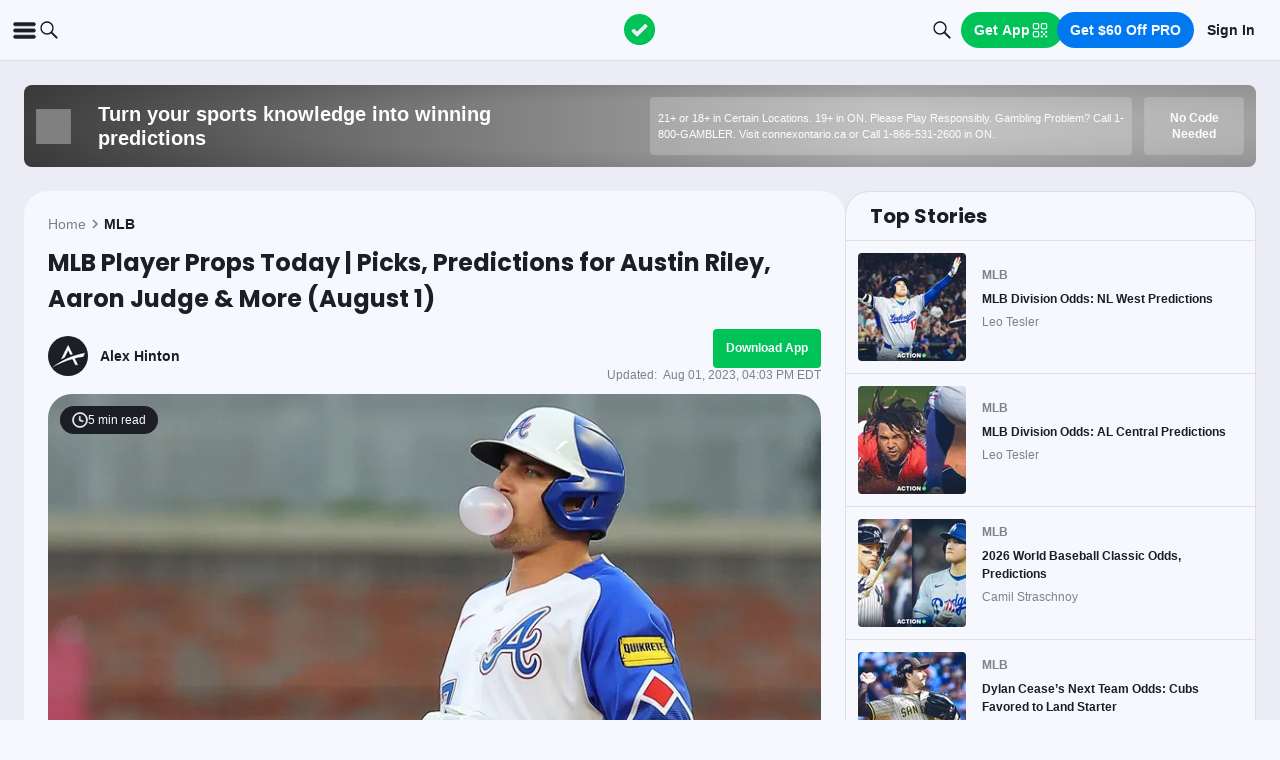

--- FILE ---
content_type: text/html; charset=utf-8
request_url: https://www.actionnetwork.com/mlb/mlb-props-today-odds-picks-austin-riley-aaron-judge-tuesday-august-1
body_size: 71896
content:
<!DOCTYPE html><html lang="en-US"><head><meta charSet="utf-8" data-next-head=""/><meta name="viewport" content="width=device-width,initial-scale=1,maximum-scale=5" data-next-head=""/><meta name="mrf:sections" property="mrf:sections" content="MLB" data-next-head=""/><meta name="mrf:tags" property="mrf:tags" content="sub-section:Articles" data-next-head=""/><meta http-equiv="X-UA-Compatible" content="IE=edge,chrome=1" data-next-head=""/><link rel="shortcut icon" href="https://assets.actionnetwork.com/252389_action-logo-check.png" type="image/png" data-next-head=""/><link rel="icon" type="image/png" href="https://assets.actionnetwork.com/252389_action-logo-check.png" data-next-head=""/><link rel="apple-touch-icon" href="https://assets.actionnetwork.com/907217_tan-logo.png" data-next-head=""/><link rel="apple-touch-icon-precomposed" href="https://assets.actionnetwork.com/907217_tan-logo.png" data-next-head=""/><link rel="apple-touch-icon-120x120" href="https://assets.actionnetwork.com/309288_tan-logo-120x120.png" data-next-head=""/><link rel="apple-touch-icon-120x120-precomposed" href="https://assets.actionnetwork.com/309288_tan-logo-120x120.png" data-next-head=""/><link rel="preconnect" href="https://api.actionnetwork.com" crossorigin="anonymous" data-next-head=""/><link rel="preconnect" href="https://static.actionnetwork.com" crossorigin="anonymous" data-next-head=""/><meta name="referrer" content="no-referrer-when-downgrade" data-next-head=""/><meta property="og:site_name" content="Action Network" data-next-head=""/><meta name="twitter:card" content="summary_large_image" data-next-head=""/><meta name="twitter:site" content="@actionnetworkhq" data-next-head=""/><meta name="twitter:creator" content="@actionnetworkhq" data-next-head=""/><meta name="google-site-verification" content="pvw1QHIw8GypS51nuyKaW7yJ7qlpOMPrenZe5kPV7V8" data-next-head=""/><meta name="robots" content="max-image-preview:large" data-next-head=""/><title data-next-head="">MLB Player Props Today | Picks, Predictions for Austin Riley, Aaron Judge &amp; More (August 1)</title><link rel="canonical" href="https://www.actionnetwork.com/mlb/mlb-props-today-odds-picks-austin-riley-aaron-judge-tuesday-august-1" data-next-head=""/><meta name="description" content="Action Network&#x27;s Alex Hinton breaks down his favorite player prop picks from the MLB slate on Tuesday, August 1, 2023." data-next-head=""/><meta name="og:url" property="og:url" content="https://www.actionnetwork.com/mlb/mlb-props-today-odds-picks-austin-riley-aaron-judge-tuesday-august-1" data-next-head=""/><meta name="og:type" property="og:type" content="article" data-next-head=""/><meta name="og:title" property="og:title" content="MLB Player Props Today | Picks, Predictions for Austin Riley, Aaron Judge &amp; More (August 1)" data-next-head=""/><meta name="og:description" property="og:description" content="Action Network&#x27;s Alex Hinton breaks down his favorite player prop picks from the MLB slate on Tuesday, August 1, 2023." data-next-head=""/><meta name="og:image" property="og:image" content="https://images.actionnetwork.com/blog/2023/08/Austin-Riley.jpg" data-next-head=""/><meta property="og:image:width" content="1200" data-next-head=""/><meta property="og:image:height" content="675" data-next-head=""/><meta property="article:published_time" content="2023-08-01T19:45:46.000Z" data-next-head=""/><meta property="article:modified_time" content="2023-08-01T20:03:17.000Z" data-next-head=""/><meta property="article:tag" content="MLB" data-next-head=""/><meta property="article:publisher" content="https://www.facebook.com/TheActionNetwork" data-next-head=""/><meta name="twitter:title" content="MLB Player Props Today | Picks, Predictions for Austin Riley, Aaron Judge &amp; More (August 1)" data-next-head=""/><meta name="twitter:description" content="Action Network&#x27;s Alex Hinton breaks down his favorite player prop picks from the MLB slate on Tuesday, August 1, 2023." data-next-head=""/><meta name="twitter:image" property="twitter:image" content="https://images.actionnetwork.com/blog/2023/08/Austin-Riley.jpg" data-next-head=""/><meta name="twitter:label1" content="Written by" data-next-head=""/><meta name="twitter:data1" content="Alex Hinton" data-next-head=""/><meta name="twitter:label2" content="Filed under" data-next-head=""/><meta name="twitter:data2" content="MLB" data-next-head=""/><script type="application/ld+json" data-next-head="">{"@context":"http://schema.org","publisher":{"name":"The Action Network","@type":"Organization","logo":{"@type":"ImageObject","url":"https://assets.actionnetwork.com/284658_2019-tan-text-logo.png","width":600,"height":60},"url":"https://www.actionnetwork.com","address":{"@type":"PostalAddress","addressLocality":"New York","postalCode":"10010","streetAddress":"61 W 23rd St 2nd Floor"},"sameAs":["https://twitter.com/ActionNetworkHQ","https://www.facebook.com/ActionNetworkHQ","https://www.linkedin.com/company/theactionnetwork","https://www.instagram.com/ActionNetworkHQ/","https://www.youtube.com/theactionnetwork","https://apps.apple.com/us/app/action-network-sports-betting/id1083677479","https://play.google.com/store/apps/details?id=com.sportsaction.action","https://www.tiktok.com/@actionnetworkhq","https://en.wikipedia.org/wiki/The_Action_Network"]},"author":[{"@type":"Person","name":"Alex Hinton","url":"https://www.actionnetwork.com/article/author/alex-hinton"}],"datePublished":"2023-08-01T19:45:46.000Z","dateModified":"2023-08-01T20:03:17.000Z","headline":"MLB Player Props Today | Picks, Predictions for Austin Riley, Aaron Judge & More (August 1)","description":"Action Network's Alex Hinton breaks down his favorite player prop picks from the MLB slate on Tuesday, August 1, 2023.","url":"https://www.actionnetwork.com/mlb/mlb-props-today-odds-picks-austin-riley-aaron-judge-tuesday-august-1","image":{"@type":"ImageObject","url":"https://images.actionnetwork.com/blog/2023/08/Austin-Riley.jpg","width":1200,"height":675},"@type":"NewsArticle","mainEntityOfPage":{"@type":"WebPage","@id":"https://www.actionnetwork.com/mlb/mlb-props-today-odds-picks-austin-riley-aaron-judge-tuesday-august-1"}}</script><script id="gtag-init">
                window.dataLayer = window.dataLayer || [];
                function gtag() {
                    window.dataLayer.push(arguments);
                }
                gtag('js', new Date());
                gtag('config', 'G-P6ZYBPW4VV');
                // consent settings
                gtag('consent', 'default', {
                    'ad_storage': 'granted',
                    'ad_user_data': 'granted',
                    'ad_personalization': 'granted',
                    'analytics_storage': 'granted',
                    'personalization_storage': 'granted',
                    'functionality_storage': 'granted',
                    'security_storage': 'granted',
                    'wait_for_update': '500',
                    'region': ['US']
                });
                gtag('consent', 'default', {
                    'ad_storage': 'denied',
                    'ad_user_data': 'denied',
                    'ad_personalization': 'denied',
                    'analytics_storage': 'denied',
                    'personalization_storage': 'denied',
                    'functionality_storage': 'denied',
                    'security_storage': 'granted',
                    'wait_for_update': '500'
                });
            </script><script id="onetrust-cdn" src="https://cdn.cookielaw.org/scripttemplates/otSDKStub.js" data-domain-script="0196fd06-d46d-73f0-bbfb-e4016a4b06d7" type="text/javascript" defer=""></script><script id="onetrust">function OptanonWrapper() {
                        if (OnetrustActiveGroups.includes('C0002')) {
                            gtag('consent', 'update', { 
                                'analytics_storage': 'granted',
                            });
                            } else {
                                gtag('consent', 'update', { 
                                'analytics_storage': 'denied',
                            });
                            }
                        if (OnetrustActiveGroups.includes('C0004')) {
                            gtag('consent', 'update', { 
                                'ad_storage': 'granted',
                                'ad_user_data': 'granted',
                                'ad_personalization': 'granted',
                                });
                            } else {
                                gtag('consent', 'update', { 
                                'ad_storage': 'denied',
                                'ad_user_data': 'denied',
                                'ad_personalization': 'denied',
                            });
                        }
                        window.VWO = window.VWO || [];
                        window.VWO.init = window.VWO.init || (state => (window.VWO.consentState = state));
                        const vwoConsent = OnetrustActiveGroups.includes('C0002') && OnetrustActiveGroups.includes('C0004');
                        const initValue = vwoConsent ? 1 : 3;
                        window.VWO.init(initValue);

                        if (OnetrustActiveGroups.includes('C0003')) {
                            Clarity.consentV2({ ad_Storage: 'granted', analytics_Storage: 'granted' });
                        }
                        else{
                            Clarity.consentV2({ ad_Storage: 'denied', analytics_Storage: 'denied' });
                        }
                    }</script><script data-ot-ignore="true" id="tan-env-setup" data-nscript="beforeInteractive">window.TAN_APP_DATA = {"ENV":"production","HOST":"www.actionnetwork.com","PORT":"80","SPORTS_INSIGHTS_DASHBOARD_URL":"https://labs.actionnetwork.com/markets","API_ROOT":"api.actionnetwork.com/web","TOKEN_NAME":"AN_SESSION_TOKEN_V1","REDIRECT_LOCATION":"https://www.actionnetwork.com","BAM_API_ROOT":"bam.actionnetwork.com","CASINO_API_ROOT":"casino.actionnetwork.com","ROLLBAR_CLIENT":"730fb083abeb4ef8b612aa52d069d2d8","BUTTER":"7ade5face373823334abeedf12e505c9b8fc1e93","LEADDYNO":"d32f3605886b95491795640238271c80f32d3201","FACEBOOK_PIXEL_ID":"171894513217845","APPLE_SIGN_IN_REDIRECT_URI":"https://api.actionnetwork.com/web/v1/user/login/social/apple?requireRedirect=true&redirect=https://www.actionnetwork.com/oauth?isAppleLogin=true","GOOGLE_CLIENT_ID":"1027025068575-tp4f3sdl3d07616itm5tcsb3md9k32ot.apps.googleusercontent.com","SPOTIFY_CLIENT_ID":"4eaef861e81a4472b93dd16e250cf8af","SPOTIFY_CLIENT_SECRET":"3b97f832d7eb41f0bf55ac6a84144a16","RECAPTCHA_KEY":"6LdCSh4bAAAAAJtiPK8z7gcdHOw8mE03xz6KdLMn","PROMOTION_TABLE_UUID":"l217223c9-61da-48d3-b36c-e5de109a74fe","GOOGLE_TAG_ID":"G-P6ZYBPW4VV","RUDDERSTACK_WRITE_KEY":"2cK5bJkcQNsBU50PrfdIUmIFhCw","RUDDERSTACK_DATA_PLANE_URL":"https://bettercollkagp.dataplane.rudderstack.com","STRIPE_CLIENT":"pk_test_51RZBKMIiOFrgEFDiCB5Xo0Wc0bS1XbVZ3yaLvbw0C77MlXGXIidSVHyVKxoBp2nn7MFf3sXIvT7hFrgu1dtibQRa00oV04X22A"};</script><noscript data-n-css=""></noscript><script defer="" noModule="" src="https://static-web-prod.actionnetwork.com/_next/static/chunks/polyfills-42372ed130431b0a.js"></script><script data-ot-ignore="true" id="cdn-header-script" src="https://cdnjs.cloudflare.com/polyfill/v3/polyfill.min.js?features=default,Intl.~locale.en-US&amp;unknown=polyfill&amp;flags=gated" defer="" data-nscript="beforeInteractive"></script><script defer="" src="https://static-web-prod.actionnetwork.com/_next/static/chunks/6853-ca5a2352114ac992.js"></script><script defer="" src="https://static-web-prod.actionnetwork.com/_next/static/chunks/7880.f0c1a6ba0a7e88f8.js"></script><script defer="" src="https://static-web-prod.actionnetwork.com/_next/static/chunks/3116.f7629d8e4524fcd1.js"></script><script src="https://static-web-prod.actionnetwork.com/_next/static/chunks/webpack-afcd4bb65118e784.js" defer=""></script><script src="https://static-web-prod.actionnetwork.com/_next/static/chunks/framework-77dff60c8c44585c.js" defer=""></script><script src="https://static-web-prod.actionnetwork.com/_next/static/chunks/main-5f0060079f4b3629.js" defer=""></script><script src="https://static-web-prod.actionnetwork.com/_next/static/chunks/pages/_app-10171ab763ac1573.js" defer=""></script><script src="https://static-web-prod.actionnetwork.com/_next/static/chunks/9935-7cd3e1bfe0c8c72d.js" defer=""></script><script src="https://static-web-prod.actionnetwork.com/_next/static/chunks/6941-303e80774bc5e6d9.js" defer=""></script><script src="https://static-web-prod.actionnetwork.com/_next/static/chunks/5656-7d5d9bace923b6fd.js" defer=""></script><script src="https://static-web-prod.actionnetwork.com/_next/static/chunks/1777-dc62fef510c3147a.js" defer=""></script><script src="https://static-web-prod.actionnetwork.com/_next/static/chunks/7888-93fd2eb3fd2b1f7c.js" defer=""></script><script src="https://static-web-prod.actionnetwork.com/_next/static/chunks/2064-3c82dd1797a6a9a4.js" defer=""></script><script src="https://static-web-prod.actionnetwork.com/_next/static/chunks/8992-ecc8d6f807423821.js" defer=""></script><script src="https://static-web-prod.actionnetwork.com/_next/static/chunks/4617-b0a7df41f18bfa6a.js" defer=""></script><script src="https://static-web-prod.actionnetwork.com/_next/static/chunks/3930-e4842a2f71b5c3a3.js" defer=""></script><script src="https://static-web-prod.actionnetwork.com/_next/static/chunks/9179-4679317f8e046617.js" defer=""></script><script src="https://static-web-prod.actionnetwork.com/_next/static/chunks/210-f0c83fe3e921cce0.js" defer=""></script><script src="https://static-web-prod.actionnetwork.com/_next/static/chunks/672-d0139329b538e59f.js" defer=""></script><script src="https://static-web-prod.actionnetwork.com/_next/static/chunks/4029-865e3614909827dc.js" defer=""></script><script src="https://static-web-prod.actionnetwork.com/_next/static/chunks/5451-af3dc848f6ea1a02.js" defer=""></script><script src="https://static-web-prod.actionnetwork.com/_next/static/chunks/3580-65f0024c1f88b6a6.js" defer=""></script><script src="https://static-web-prod.actionnetwork.com/_next/static/chunks/4651-63f0bc7126512db9.js" defer=""></script><script src="https://static-web-prod.actionnetwork.com/_next/static/chunks/5831-0d936f68ea7879a0.js" defer=""></script><script src="https://static-web-prod.actionnetwork.com/_next/static/chunks/4294-68bcb5d9eedc13fa.js" defer=""></script><script src="https://static-web-prod.actionnetwork.com/_next/static/chunks/8592-609e9844491172f3.js" defer=""></script><script src="https://static-web-prod.actionnetwork.com/_next/static/chunks/193-26c350d432cd62e7.js" defer=""></script><script src="https://static-web-prod.actionnetwork.com/_next/static/chunks/2247-34d44f25046ca36a.js" defer=""></script><script src="https://static-web-prod.actionnetwork.com/_next/static/chunks/5905-3da1ffeef0cf7d01.js" defer=""></script><script src="https://static-web-prod.actionnetwork.com/_next/static/chunks/7605-3448e2f9e44d903f.js" defer=""></script><script src="https://static-web-prod.actionnetwork.com/_next/static/chunks/6758-af94d5c10829c156.js" defer=""></script><script src="https://static-web-prod.actionnetwork.com/_next/static/chunks/1401-6f7d2a96cf7fd1fc.js" defer=""></script><script src="https://static-web-prod.actionnetwork.com/_next/static/chunks/pages/%5Bleague%5D/%5Bslug%5D-65c4ff3dba838489.js" defer=""></script><script src="https://static-web-prod.actionnetwork.com/_next/static/yGxNV0bHAZaNhb_o7kxfQ/_buildManifest.js" defer=""></script><script src="https://static-web-prod.actionnetwork.com/_next/static/yGxNV0bHAZaNhb_o7kxfQ/_ssgManifest.js" defer=""></script></head><body><div id="__next"><style data-emotion="css-global kczb4u">@font-face{font-family:'Poppins';font-style:normal;font-weight:400;font-display:swap;src:url('https://sportsaction-static.s3.us-east-1.amazonaws.com/fonts/pxiEyp8kv8JHgFVrJJfecnFHGPc.woff2') format('woff2');unicode-range:U+0000-00FF,U+0131,U+0152-0153,U+02BB-02BC,U+02C6,U+02DA,U+02DC,U+0304,U+0308,U+0329,U+2000-206F,U+20AC,U+2122,U+2191,U+2193,U+2212,U+2215,U+FEFF,U+FFFD;}@font-face{font-family:'Poppins';font-style:normal;font-weight:600;font-display:swap;src:url('https://sportsaction-static.s3.us-east-1.amazonaws.com/fonts/pxiByp8kv8JHgFVrLEj6Z1xlFd2JQEk.woff2') format('woff2');unicode-range:U+0000-00FF,U+0131,U+0152-0153,U+02BB-02BC,U+02C6,U+02DA,U+02DC,U+0304,U+0308,U+0329,U+2000-206F,U+20AC,U+2122,U+2191,U+2193,U+2212,U+2215,U+FEFF,U+FFFD;}@font-face{font-family:'Poppins';font-style:normal;font-weight:700;font-display:swap;src:url('https://sportsaction-static.s3.us-east-1.amazonaws.com/fonts/pxiByp8kv8JHgFVrLCz7Z1xlFd2JQEk.woff2') format('woff2');unicode-range:U+0000-00FF,U+0131,U+0152-0153,U+02BB-02BC,U+02C6,U+02DA,U+02DC,U+0304,U+0308,U+0329,U+2000-206F,U+20AC,U+2122,U+2191,U+2193,U+2212,U+2215,U+FEFF,U+FFFD;}@font-face{font-family:'Mona Sans';font-style:normal;font-weight:500;font-stretch:100%;font-display:swap;src:url('https://sportsaction-static.s3.us-east-1.amazonaws.com/fonts/mona_sans_500.woff2') format('woff2');unicode-range:U+0000-00FF,U+0131,U+0152-0153,U+02BB-02BC,U+02C6,U+02DA,U+02DC,U+0304,U+0308,U+0329,U+2000-206F,U+20AC,U+2122,U+2191,U+2193,U+2212,U+2215,U+FEFF,U+FFFD;}:root{--tan-color-ui-primary:#1D1D25;--tan-color-ui-secondary:#818188;--tan-color-ui-tertiary:#A4A4AA;--tan-color-ui-success:#00c358;--tan-color-ui-error:#f32535;--tan-color-ui-warning:#ffe500;--tan-color-ui-info:#0079f0;--tan-color-ui-foreground:#F7F8FD;--tan-color-ui-background:#EBECF5;--tan-color-ui-backgroundError:#f3253514;--tan-color-ui-border:rgba(164, 164, 170, 0.3);--tan-color-ui-border-lite:#DEDFE4;--tan-color-ui-twitter:#00acee;--tan-text-primary:#1D1D25;--tan-text-secondary:#818188;--tan-text-tertiary:#A4A4AA;--tan-text-alwaysWhite:#F7F8FD;--tan-text-success:#00c358;--tan-text-error:#f32535;--tan-text-warning:#ffe500;--tan-text-link:#0079f0;--tan-brand-action:#00c358;--tan-brand-action12:hsla(147, 100%, 38%, 0.12);--tan-brand-action24:hsla(147, 100%, 38%, 0.24);--tan-brand-action36:hsla(147, 100%, 38%, 0.36);--tan-brand-action48:hsla(147, 100%, 38%, 0.48);--tan-brand-pro:#0079f0;--tan-brand-pro12:hsla(210, 100%, 47%, 0.12);--tan-brand-pro24:hsla(210, 100%, 47%, 0.24);--tan-brand-pro36:hsla(210, 100%, 47%, 0.36);--tan-brand-pro48:hsla(210, 100%, 47%, 0.48);--tan-brand-labs:#ea5f25;--tan-brand-labs12:hsla(18, 82%, 53%, 0.12);--tan-brand-labs24:hsla(18, 82%, 53%, 0.24);--tan-brand-labs36:hsla(18, 82%, 53%, 0.36);--tan-brand-labs48:hsla(18, 82%, 53%, 0.48);--tan-brand-error12:hsla(355, 90%, 55%, 0.12);--tan-brand-error24:hsla(355, 90%, 55%, 0.24);--tan-brand-error36:hsla(355, 90%, 55%, 0.36);--tan-brand-error48:hsla(355, 90%, 55%, 0.48);--tan-brand-gold:#ffb724;--tan-brand-gold12:hsla(42, 100%, 60%, 0.12);--tan-brand-gold24:hsla(42, 100%, 60%, 0.24);--tan-brand-gold36:hsla(42, 100%, 60%, 0.36);--tan-brand-gold48:hsla(42, 100%, 60%, 0.48);--tan-brand-playbook:#00c358;--tan-brand-playbook12:hsla(147, 100%, 38%, 0.12);--tan-brand-playbook24:hsla(147, 100%, 38%, 0.24);--tan-brand-playbook36:hsla(147, 100%, 38%, 0.36);--tan-brand-playbook48:hsla(147, 100%, 38%, 0.48);--tan-radius-rounded:4px;--tan-radius-roundedLarge:8px;--tan-radius-oval:24px;--tan-fontsize-footnote:0.5rem;--tan-fontsize-subcaption:0.75rem;--tan-fontsize-caption:0.875rem;--tan-fontsize-body:1rem;--tan-fontsize-subtitle:1.25rem;--tan-fontsize-title:1.5rem;--tan-fontsize-headline:2rem;--tan-fontsize-display:4rem;--tan-fontweight-bold:700;--tan-fontweight-poppinsSemiBold:600;--tan-fontweight-semiBold:500;--tan-fontweight-normal:400;--tan-font-base:-apple-system,'Segoe UI',Roboto,Helvetica,Arial,sans-serif,'Apple Color Emoji','Segoe UI Emoji','Segoe UI Symbol';--tan-font-header:'Poppins',sans-serif;--tan-font-mona:'Mona Sans',sans-serif;--tan-spacing-tiny:6px;--tan-spacing-small:12px;--tan-spacing-smedium:16px;--tan-spacing-medium:24px;--tan-spacing-large:36px;--tan-spacing-huge:48px;--tan-zindex-betslip:10000;--tan-zindex-modal:9999;--tan-zindex-popover:3000;--tan-zindex-secondaryModal:2999;--tan-zindex-mainMenu:2500;--tan-zindex-sticky:1000;--tan-zindex-elevated:100;--tan-zindex-defined:1;--tan-zindex-behind:-1;}html{line-height:1.15;-webkit-text-size-adjust:100%;}body{margin:0;}main{display:block;}h1{font-size:2em;margin:0.67em 0;}hr{box-sizing:content-box;height:0;overflow:visible;}pre{font-family:monospace,monospace;font-size:1em;}a{background-color:transparent;}abbr[title]{border-bottom:none;-webkit-text-decoration:underline;text-decoration:underline;-webkit-text-decoration:underline dotted;text-decoration:underline dotted;}b,strong{font-weight:bolder;}code,kbd,samp{font-family:monospace,monospace;font-size:1em;}small{font-size:80%;}sub,sup{font-size:75%;line-height:0;position:relative;vertical-align:baseline;}sub{bottom:-0.25em;}sup{top:-0.5em;}img{border-style:none;}button,input,optgroup,select,textarea{font-family:inherit;font-size:100%;line-height:1.15;margin:0;}button,input{overflow:visible;}button,select{text-transform:none;}button,[type="button"],[type="reset"],[type="submit"]{-webkit-appearance:button;}button::-moz-focus-inner,[type="button"]::-moz-focus-inner,[type="reset"]::-moz-focus-inner,[type="submit"]::-moz-focus-inner{border-style:none;padding:0;}button:-moz-focusring,[type="button"]:-moz-focusring,[type="reset"]:-moz-focusring,[type="submit"]:-moz-focusring{outline:1px dotted ButtonText;}fieldset{padding:0.35em 0.75em 0.625em;}legend{box-sizing:border-box;color:inherit;display:table;max-width:100%;padding:0;white-space:normal;}progress{vertical-align:baseline;}textarea{overflow:auto;}[type="checkbox"],[type="radio"]{box-sizing:border-box;padding:0;}[type="number"]::-webkit-inner-spin-button,[type="number"]::-webkit-outer-spin-button{height:auto;}[type="search"]{-webkit-appearance:textfield;outline-offset:-2px;}[type="search"]::-webkit-search-decoration{-webkit-appearance:none;}::-webkit-file-upload-button{-webkit-appearance:button;font:inherit;}details{display:block;}summary{display:-webkit-box;display:-webkit-list-item;display:-ms-list-itembox;display:list-item;}template{display:none;}[hidden]{display:none;}*,:after,:before{box-sizing:border-box;}svg{vertical-align:middle;overflow:hidden;}button,input,optgroup,select,textarea{margin:0;font-family:inherit;font-size:inherit;line-height:inherit;}@media screen and (-webkit-min-device-pixel-ratio: 0){select:focus,textarea:focus,input:focus{font-size:16px;}}h1,h2,h3,h4,h5,h6{margin-top:0;font-weight:bold;margin-bottom:0.5rem;}h1{font-size:var(--tan-fontsize-title);line-height:36px;}h2{font-size:var(--tan-fontsize-subtitle);line-height:24px;}h3{font-size:var(--tan-fontsize-body);line-height:22px;}h4{font-size:var(--tan-fontsize-caption);line-height:17px;}h5{font-size:var(--tan-fontsize-subcaption);line-height:14px;}h6{font-size:var(--tan-fontsize-footnote);line-height:11px;}img{vertical-align:middle;border-style:none;}p{margin-top:0;margin-bottom:1rem;}ol,ul,dl{margin-top:0;margin-bottom:1rem;}ol ol,ul ul,ol ul,ul ol{margin-bottom:0;}hr{border-top:0;border-color:var(--tan-color-ui-border);}.text-title{font-family:var(--tan-font-header);font-size:var(--tan-fontsize-title);font-weight:var(--tan-fontweight-bold);}.text-body-poppins{font-family:var(--tan-font-header);font-size:var(--tan-fontsize-body);font-weight:var(--tan-fontweight-bold);}.text-subcaption{font-family:var(--tan-font-base);font-size:var(--tan-fontsize-subcaption);}.text-subcaption-bold{font-family:var(--tan-font-base);font-size:var(--tan-fontsize-subcaption);font-weight:var(--tan-fontweight-bold);}body{min-width:320px;background-color:var(--tan-color-ui-foreground);color:var(--tan-text-primary);font-family:var(--tan-font-base);}a{color:inherit;-webkit-text-decoration:none;text-decoration:none;-webkit-transition:color 0.15s ease-in-out,background-color 0.15s ease-in-out,border-color 0.15s ease-in-out;transition:color 0.15s ease-in-out,background-color 0.15s ease-in-out,border-color 0.15s ease-in-out;}a:hover{-webkit-text-decoration:none;text-decoration:none;}.grecaptcha-badge{visibility:hidden;}</style><div class="layout faded-background"><style data-emotion="css-global moplit">.container{width:100%;padding:15px;margin-right:auto;margin-left:auto;}@media (min-width: 576px){.container{max-width:540px;}}@media (min-width: 768px){.container{max-width:720px;}}@media (min-width: 992px){.container{max-width:960px;}}@media (min-width: 1200px){.container{max-width:1360px;}}.layout{min-height:100vh;position:relative;}main{min-height:85vh;z-index:0;}@media only screen and (min-width: 320px) and (max-width: 374px){.layout{font-size:12px;}}.faded-background{background:var(--tan-color-ui-background);}.dark-background{background:#1D1D25;}</style><header></header><style data-emotion="css 1lq5ay1">.css-1lq5ay1{position:-webkit-sticky;position:sticky;top:0;z-index:var(--tan-zindex-mainMenu);background:var(--tan-color-ui-foreground);}.css-1lq5ay1 .nav__grid{background:var(--tan-color-ui-foreground);padding:var(--tan-spacing-small) var(--tan-spacing-medium);display:grid;grid-template-columns:auto auto;-webkit-align-items:center;-webkit-box-align:center;-ms-flex-align:center;align-items:center;max-width:1400px;margin:0 auto;border-bottom:1px solid var(--tan-color-ui-border);}.css-1lq5ay1 .nav__icons{display:none;}@media (max-width: 1280px){.css-1lq5ay1 .nav__grid{padding:var(--tan-spacing-small);grid-template-columns:1fr auto 1fr;}.css-1lq5ay1 .nav__icons{display:-webkit-box;display:-webkit-flex;display:-ms-flexbox;display:flex;-webkit-align-items:center;-webkit-box-align:center;-ms-flex-align:center;align-items:center;gap:var(--tan-spacing-small);cursor:pointer;}}@media (max-width: 768px){.css-1lq5ay1 .nav__grid{grid-template-columns:min-content auto auto;grid-column-gap:var(--tan-spacing-small);}}@media (max-width: 576px){.css-1lq5ay1 .nav__icons-search{display:none;}}</style><nav data-testid="navbar" class="css-1lq5ay1 e1fbmnpt0"><div class="nav__grid"><div class="nav__icons"><div><svg viewBox="0 0 32 32" width="25" height="25" xmlns="http://www.w3.org/2000/svg" class=""><path fill="var(--tan-color-ui-primary)" stroke="var(--tan-color-ui-primary)" d="M4,10h24c1.104,0,2-0.896,2-2s-0.896-2-2-2H4C2.896,6,2,6.896,2,8S2.896,10,4,10z M28,14H4c-1.104,0-2,0.896-2,2  s0.896,2,2,2h24c1.104,0,2-0.896,2-2S29.104,14,28,14z M28,22H4c-1.104,0-2,0.896-2,2s0.896,2,2,2h24c1.104,0,2-0.896,2-2  S29.104,22,28,22z"></path></svg></div><div class="nav__icons-search"><svg xmlns="http://www.w3.org/2000/svg" class="" width="24" height="24" fill="none" viewBox="0 0 24 24"><path fill="var(--tan-color-ui-primary)" fill-rule="evenodd" d="M10 16.75a6.75 6.75 0 115.428-2.736l4.877 4.877a1 1 0 11-1.414 1.414l-4.877-4.877A6.72 6.72 0 0110 16.75zM15.25 10a5.25 5.25 0 11-10.5 0 5.25 5.25 0 0110.5 0z" clip-rule="evenodd"></path></svg></div></div><style data-emotion="css naf55i">.css-naf55i{display:-webkit-box;display:-webkit-flex;display:-ms-flexbox;display:flex;-webkit-align-items:center;-webkit-box-align:center;-ms-flex-align:center;align-items:center;gap:var(--tan-spacing-medium);}.css-naf55i .main-nav__logo-svg--mobile{display:none;}.css-naf55i .main-nav__links{display:-webkit-box;display:-webkit-flex;display:-ms-flexbox;display:flex;gap:var(--tan-spacing-tiny);-webkit-align-items:center;-webkit-box-align:center;-ms-flex-align:center;align-items:center;}.css-naf55i .main-nav__item{font-family:var(--tan-font-header);font-size:var(--tan-fontsize-caption);font-weight:var(--tan-fontweight-poppinsSemiBold);line-height:18px;display:-webkit-box;display:-webkit-flex;display:-ms-flexbox;display:flex;gap:var(--tan-spacing-tiny);-webkit-align-items:center;-webkit-box-align:center;-ms-flex-align:center;align-items:center;cursor:pointer;border-radius:var(--tan-radius-roundedLarge);padding:var(--tan-spacing-tiny) var(--tan-spacing-small);}.css-naf55i .main-nav__item--pro{border-radius:var(--tan-radius-rounded);}.css-naf55i .main-nav__selected{background-color:var(--tan-color-ui-background);}.css-naf55i .main-nav__dropdown{position:absolute;min-width:275px;top:42px;z-index:var(--tan-zindex-mainMenu);padding-top:var(--tan-spacing-tiny);}.css-naf55i .main-nav__dropdown-content{padding:var(--tan-spacing-smedium);background:var(--tan-color-ui-foreground);box-shadow:0 12px 24px 0px rgba(0, 0, 0, 0.5);border:1px solid var(--tan-color-ui-border);border-radius:var(--tan-radius-oval);}@media (max-width: 1280px){.css-naf55i .main-nav__logo{padding-right:0;}.css-naf55i .main-nav__logo-svg{display:none;}.css-naf55i .main-nav__logo-svg--mobile{display:block;}.css-naf55i .main-nav__links{display:none;}}@media (max-width: 768px){.css-naf55i{-webkit-box-pack:start;-ms-flex-pack:start;-webkit-justify-content:flex-start;justify-content:flex-start;}.css-naf55i .main-nav__logo-svg{height:24px;width:100px;}}</style><div class="css-naf55i e8f1ykv1"><a aria-label="The Action Network" class="" href="/"><svg width="135" height="32" class="main-nav__logo-svg" viewBox="700 200 600 400"><g fill="none" fill-rule="evenodd"><path fill="var(--tan-color-ui-primary)" fill-rule="nonzero" d="M1746.315 359.455a8.688 8.688 0 0112.194 0l8.213 8.091a8.688 8.688 0 010 12.378l-70.398 69.347a8.688 8.688 0 01-12.193 0l-32.853-32.362a8.687 8.687 0 010-12.378l8.213-8.09a8.687 8.687 0 0112.194 0l18.542 18.265 56.088-55.25zM337.754 478.44h-83.71l-13.008 39.353H172l86.379-235.124h75.707l86.045 235.124h-69.37l-13.007-39.354zm-16.342-49.36l-25.346-76.707-25.68 76.707h51.026zm222.919-149.746c20.233 0 38.298 3.724 54.195 11.173 15.898 7.448 28.849 18.01 38.854 31.683 10.005 13.674 16.787 29.516 20.344 47.525h-69.036c-3.78-9.338-9.672-16.62-17.676-21.845-8.005-5.225-17.232-7.837-27.682-7.837-14.452 0-26.125 5.391-35.018 16.175-8.894 10.784-13.34 25.18-13.34 43.19 0 18.01 4.446 32.461 13.34 43.356 8.893 10.894 20.566 16.342 35.018 16.342 10.45 0 19.677-2.668 27.682-8.004 8.004-5.337 13.896-12.674 17.676-22.012h69.036c-5.336 27.57-17.954 49.526-37.853 65.868-19.9 16.342-45.08 24.513-75.54 24.513-23.346 0-43.745-5.058-61.2-15.175-17.453-10.116-30.904-24.29-40.354-42.522s-14.174-39.02-14.174-62.366c0-23.346 4.725-44.135 14.174-62.367 9.45-18.232 22.901-32.406 40.355-42.522 17.454-10.117 37.853-15.175 61.199-15.175zm334.704 2.335v52.36h-63.7v183.764h-65.368V334.03h-63.033v-52.361h192.101zm109.682 0v236.124h-65.701V281.67h65.701zM1144.964 278c22.234 0 42.523 5.17 60.866 15.508 18.343 10.339 32.795 24.735 43.356 43.19 10.561 18.454 15.842 39.243 15.842 62.366 0 23.123-5.336 43.912-16.009 62.366-10.672 18.455-25.18 32.851-43.523 43.19-18.343 10.339-38.52 15.508-60.532 15.508-22.011 0-42.244-5.17-60.698-15.508-18.455-10.339-33.018-24.735-43.69-43.19-10.673-18.454-16.009-39.243-16.009-62.366 0-23.123 5.336-43.912 16.009-62.366 10.672-18.455 25.235-32.851 43.69-43.19C1102.72 283.17 1122.953 278 1144.964 278zm0 60.699c-16.675 0-29.793 5.391-39.354 16.175-9.56 10.784-14.34 25.513-14.34 44.19 0 18.232 4.78 32.795 14.34 43.69 9.56 10.894 22.679 16.342 39.354 16.342 16.454 0 29.46-5.448 39.021-16.342 9.56-10.895 14.34-25.458 14.34-43.69 0-18.677-4.724-33.406-14.173-44.19-9.45-10.784-22.512-16.175-39.188-16.175zm373.629 179.094h-65.702l-86.712-131.736v131.736h-65.702v-235.79h65.702l86.712 133.403V282.002h65.702v235.791z"></path><circle cx="1710" cy="400" r="80" fill="var(--tan-color-ui-foreground)"></circle><path fill="var(--tan-color-ui-success)" d="M1709 280.832c65.17 0 118 52.83 118 118s-52.83 118-118 118-118-52.83-118-118 52.83-118 118-118zm49.509 78.623a8.688 8.688 0 00-12.194 0l-56.088 55.251-18.542-18.265a8.687 8.687 0 00-12.194 0l-8.213 8.09a8.687 8.687 0 000 12.378l32.853 32.362a8.688 8.688 0 0012.193 0l70.398-69.347a8.688 8.688 0 000-12.378z"></path></g></svg><svg width="32" height="32" class="main-nav__logo-svg--mobile" viewBox="0 0 18 18" data-testid="2019-logo-icon"><circle cx="10" cy="10" r="6" fill="var(--tan-color-ui-background)"></circle><path d="M8.74 0a8.74 8.74 0 110 17.481A8.74 8.74 0 018.74 0zm3.668 5.824a.644.644 0 00-.903 0L7.35 9.917 5.977 8.564a.644.644 0 00-.904 0l-.608.599a.644.644 0 000 .917L6.9 12.477c.25.247.652.247.903 0l5.214-5.137a.644.644 0 000-.917z" fill="var(--tan-color-ui-success)" fill-rule="nonzero"></path></svg></a><div class="main-nav__links"><div><div class="main-nav__item ">Sports</div></div><div><div class="main-nav__item ">Odds</div></div><div><div class="main-nav__item ">Picks</div></div><div><div class="main-nav__item ">Tools<style data-emotion="css cbvywk">.css-cbvywk{font-family:var(--tan-font-base);font-size:var(--tan-fontsize-subcaption);font-weight:var(--tan-fontweight-bold);line-height:14px;padding:4px var(--tan-spacing-tiny);background-color:var(--tan-brand-pro);color:var(--tan-text-alwaysWhite);border-radius:0 var(--tan-radius-rounded);z-index:var(--tan-zindex-defined);}</style><div class="main-nav__item--pro css-cbvywk eiif92m0">PRO</div></div></div><div><div class="main-nav__item ">US Betting</div></div><div><div class="main-nav__item ">Sportsbooks</div></div><div><div class="main-nav__item ">Casinos</div></div><div><div class="main-nav__item ">Resources</div></div></div><style data-emotion="css qyvi3z">.css-qyvi3z{position:absolute;visibility:hidden;top:-10000px;}</style><div class="css-qyvi3z e8f1ykv0"><ul><li><ul><li><a href="/nfl">NFL</a><ul><a href="/nfl">NFL Home</a><a href="/nfl/odds">Odds</a><a href="/nfl/props">Props</a><a href="/nfl/futures">Futures</a><a href="/nfl/picks">Picks</a><a href="/nfl/teams">Teams</a><a href="/nfl/against-the-spread-standings">ATS Standings</a><a href="/nfl/weather">Weather</a><a href="/nfl/injury-report">Injuries</a><a href="/nfl/referee-assignments">Officials</a><a href="/nfl/education">Education</a><a href="/nfl/sharp-report">Signals</a><a href="/nfl/projections">Game Projections</a><a href="/pro-systems/discover">Systems</a><a href="/nfl/public-betting">Public Betting</a><a href="/nfl/prop-projections">Prop Projections</a></ul></li><li><a href="/nba">NBA</a><ul><a href="/nba">NBA Home</a><a href="/nba/odds">Odds</a><a href="/nba/props">Props</a><a href="/nba/futures">Futures</a><a href="/nba/picks">Picks</a><a href="/nba/teams">Teams</a><a href="/nba/against-the-spread-standings">ATS Standings</a><a href="/nba/injury-report">Injuries</a><a href="/nba/referee-assignments">Officials</a><a href="/nba/education">Education</a><a href="/nba/sharp-report">Signals</a><a href="/nba/projections">Game Projections</a><a href="/pro-systems/discover">Systems</a><a href="/nba/public-betting">Public Betting</a><a href="/nba/prop-projections">Prop Projections</a></ul></li><li><a href="/mlb">MLB</a><ul><a href="/mlb">MLB Home</a><a href="/mlb/odds">Odds</a><a href="/mlb/props">Props</a><a href="/mlb/futures">Futures</a><a href="/mlb/picks">Picks</a><a href="/mlb/teams">Teams</a><a href="/mlb/against-the-spread-standings">ATS Standings</a><a href="/mlb/weather">Weather</a><a href="/mlb/injury-report">Injuries</a><a href="/mlb/referee-assignments">Officials</a><a href="/mlb/education">Education</a><a href="/mlb/sharp-report">Signals</a><a href="/mlb/projections">Game Projections</a><a href="/pro-systems/discover">Systems</a><a href="/mlb/public-betting">Public Betting</a><a href="/mlb/prop-projections">Prop Projections</a></ul></li><li><a href="/nhl">NHL</a><ul><a href="/nhl">NHL Home</a><a href="/nhl/odds">Odds</a><a href="/nhl/props">Props</a><a href="/nhl/futures">Futures</a><a href="/nhl/picks">Picks</a><a href="/nhl/teams">Teams</a><a href="/nhl/against-the-spread-standings">ATS Standings</a><a href="/nhl/injury-report">Injuries</a><a href="/nhl/education">Education</a><a href="/nhl/sharp-report">Signals</a><a href="/nhl/projections">Game Projections</a><a href="/pro-systems/discover">Systems</a><a href="/nhl/public-betting">Public Betting</a><a href="/nhl/prop-projections">Prop Projections</a></ul></li><li><a href="/ncaab">NCAAB</a><ul><a href="/ncaab">NCAAB Home</a><a href="/ncaab/odds">Odds</a><a href="/ncaab/props">Props</a><a href="/ncaab/futures">Futures</a><a href="/ncaab/picks">Picks</a><a href="/ncaab/teams">Teams</a><a href="/ncaab/against-the-spread-standings">ATS Standings</a><a href="/ncaab/injury-report">Injuries</a><a href="/ncaab/education">Education</a><a href="/ncaab/sharp-report">Signals</a><a href="/ncaab/projections">Game Projections</a><a href="/pro-systems/discover">Systems</a><a href="/ncaab/public-betting">Public Betting</a><a href="/ncaab/prop-projections">Prop Projections</a></ul></li><li><a href="/ncaaf">NCAAF</a><ul><a href="/ncaaf">NCAAF Home</a><a href="/ncaaf/odds">Odds</a><a href="/ncaaf/props">Props</a><a href="/ncaaf/futures">Futures</a><a href="/ncaaf/picks">Picks</a><a href="/ncaaf/teams">Teams</a><a href="/ncaaf/against-the-spread-standings">ATS Standings</a><a href="/ncaaf/weather">Weather</a><a href="/ncaaf/injury-report">Injuries</a><a href="/ncaaf/education">Education</a><a href="/ncaaf/sharp-report">Signals</a><a href="/ncaaf/projections">Game Projections</a><a href="/pro-systems/discover">Systems</a><a href="/ncaaf/public-betting">Public Betting</a><a href="/ncaaf/prop-projections">Prop Projections</a></ul></li><li><a href="/wnba">WNBA</a><ul><a href="/wnba">WNBA Home</a><a href="/wnba/odds">Odds</a><a href="/wnba/props">Props</a><a href="/wnba/futures">Futures</a><a href="/wnba/picks">Picks</a><a href="/wnba/teams">Teams</a><a href="/wnba/against-the-spread-standings">ATS Standings</a><a href="/wnba/injury-report">Injuries</a><a href="/wnba/sharp-report">Signals</a><a href="/wnba/projections">Game Projections</a><a href="/pro-systems/discover">Systems</a><a href="/wnba/public-betting">Public Betting</a><a href="/wnba/prop-projections">Prop Projections</a></ul></li><li><a href="/soccer">SOCCER</a><ul><a href="/soccer">Soccer Home</a><a href="/soccer/odds">Odds</a><a href="/soccer/picks">Picks</a><a href="/soccer/public-betting">Public Betting</a><a href="/pro-systems/discover">Systems</a></ul></li><li><a href="/golf">GOLF</a><ul><a href="/golf">Golf Home</a><a href="https://labs.actionnetwork.com/markets?league=PGA">Odds</a></ul></li><li><a href="/nascar">NASCAR</a><ul><a href="/nascar">NASCAR Home</a><a href="/nascar/odds">Odds</a><a href="/nascar/public-betting">Public Betting</a></ul></li><li><a href="/ufc">UFC</a><ul><a href="/ufc">UFC Home</a><a href="/nfc/odds">Odds</a><a href="/ufc/public-betting">Public Betting</a></ul></li></ul></li><li><ul><li><a href="/nfl/odds">NFL</a><ul></ul></li><li><a href="/nba/odds">NBA</a><ul></ul></li><li><a href="/mlb/odds">MLB</a><ul></ul></li><li><a href="/nhl/odds">NHL</a><ul></ul></li><li><a href="/ncaab/odds">NCAAB</a><ul></ul></li><li><a href="/ncaaf/odds">NCAAF</a><ul></ul></li><li><a href="/wnba/odds">WNBA</a><ul></ul></li><li><a href="/ufc/odds">UFC</a><ul></ul></li><li><a href="/soccer/odds">SOCCER</a><ul></ul></li><li><a href="/nascar/odds">NASCAR</a><ul></ul></li><li><a>PROPS</a><ul><a href="/nba/props">NBA Props</a><a href="/nfl/props">NFL Props</a><a href="/ncaaf/props">NCAAF Props</a><a href="/ncaab/props">NCAAB Props</a><a href="/nhl/props">NHL Props</a><a href="/mlb/props">MLB Props</a><a href="/wnba/props">WNBA Props</a></ul></li><li><a href="/futures">FUTURES</a><ul><a href="/nba/futures">NBA Futures</a><a href="/nfl/futures">NFL Futures</a><a href="/ncaaf/futures">NCAAF Futures</a><a href="/ncaab/futures">NCAAB Futures</a><a href="/ncaaw/futures">NCAAW Futures</a><a href="/nhl/futures">NHL Futures</a><a href="/mlb/futures">MLB Futures</a><a href="/wnba/futures">WNBA Futures</a></ul></li></ul></li><li><ul><li><a href="/picks">ALL PICKS</a><ul></ul></li><li><a href="/picks/game">PICKS BY GAME</a><ul></ul></li><li><a href="/nfl/picks">NFL</a><ul></ul></li><li><a href="/nba/picks">NBA</a><ul></ul></li><li><a href="/mlb/picks">MLB</a><ul></ul></li><li><a href="/nhl/picks">NHL</a><ul></ul></li><li><a href="/ncaab/picks">NCAAB</a><ul></ul></li><li><a href="/ncaaf/picks">NCAAF</a><ul></ul></li><li><a href="/wnba/picks">WNBA</a><ul></ul></li><li><a href="/soccer/picks">SOCCER</a><ul></ul></li><li><a href="/picks/top-experts">DISCOVER EXPERTS</a><ul></ul></li></ul></li><li><ul><li><a href="/pro-dashboard">MY PRO DASHBOARD</a><ul></ul></li><li><a href="/sharp-report">SIGNALS</a><ul></ul></li><li><a href="/public-betting">PUBLIC BETTING</a><ul></ul></li><li><a href="/projections">GAME PROJECTIONS</a><ul></ul></li><li><a href="/pro-systems/discover">SYSTEMS</a><ul></ul></li></ul></li><li><ul><li><a href="/online-sports-betting/arizona">Arizona</a></li><li><a href="/online-sports-betting/ohio">Colorado</a></li><li><a href="/online-sports-betting/illinois">Illinois</a></li><li><a href="/online-sports-betting/kansas">Kansas</a></li><li><a href="/online-sports-betting/kentucky">Kentucky</a></li><li><a href="/online-sports-betting/maryland">Maryland</a></li><li><a href="/online-sports-betting/michigan">Michigan</a></li><li><a href="/online-sports-betting/missouri">Missouri</a></li><li><a href="/online-sports-betting/new-york">New York</a></li><li><a href="/online-sports-betting/ohio">Ohio</a></li><li><a href="/online-sports-betting/pennsylvania">Pennsylvania</a></li><li><a href="/online-sports-betting/tennessee">Tennessee</a></li><li><a href="/online-sports-betting">All U.S. States</a></li><li><a href="/online-sports-betting/ontario">Ontario</a></li></ul><ul><li><a href="/online-sports-betting/california">California</a></li><li><a href="/online-sports-betting/florida">Florida</a></li><li><a href="/online-sports-betting/georgia">Georgia</a></li><li><a href="/online-sports-betting/texas">Texas</a></li></ul></li><li><ul><li><a href="/online-sports-betting/reviews/bet365">bet365</a></li><li><a href="/online-sports-betting/reviews/fanatics-sportsbook">Fanatics Sportsbook</a></li><li><a href="/online-sports-betting/reviews/betmgm">BetMGM</a></li><li><a href="/online-sports-betting/reviews/draftkings">DraftKings</a></li><li><a href="/online-sports-betting/reviews/caesars-sportsbook">Caesars Sportsbook</a></li><li><a href="/online-sports-betting/reviews/fliff-social-sportsbook">Fliff (Social)</a></li><li><a href="/online-sports-betting/reviews/kalshi">Kalshi (Exchange)</a></li><li><a href="/online-sports-betting/reviews/betrivers">BetRivers</a></li><li><a href="/online-sports-betting/reviews/rebet">Rebet (Social)</a></li><li><a href="/online-sports-betting/reviews/fanduel">FanDuel</a></li><li><a href="/online-sports-betting/reviews/thrillzz-social-sportsbook">Thrillzz (Social)</a></li><li><a href="/online-sports-betting/reviews/thescore-bet">theScore Bet</a></li></ul><ul><li><a href="/online-sports-betting/reviews/underdog-fantasy">Underdog</a></li><li><a href="/online-sports-betting/reviews/prizepicks">PrizePicks</a></li><li><a href="/online-sports-betting/reviews/dabble">Dabble</a></li><li><a href="/online-sports-betting/reviews/sleeper">Sleeper</a></li><li><a href="/online-sports-betting/reviews/draftkings-pick6">DraftKings Pick6</a></li><li><a href="/online-sports-betting/reviews/betr-sportsbook">Betr Picks</a></li><li><a href="/online-sports-betting/reviews/bleacher-nation-fantasy">Bleacher Nation</a></li><li><a href="/online-sports-betting/reviews/boom-fantasy">Boom Fantasy</a></li><li><a href="/online-sports-betting/reviews/vivid-picks">Vivid Picks</a></li><li><a href="/online-sports-betting/reviews/splash-sports">Splash Sports</a></li><li><a href="/online-sports-betting/reviews/ownersbox">OwnersBox</a></li><li><a href="/online-sports-betting/reviews/chalkboard">Chalkboard</a></li></ul></li><li><ul><li><a href="/casino">Best Online Casinos</a></li><li><a href="/casino/bet365">bet365</a></li><li><a href="/casino/betmgm">BetMGM</a></li><li><a href="/casino/fanatics-casino">Fanatics</a></li><li><a href="/casino/caesars">Caesars Palace</a></li><li><a href="/casino/fanduel">FanDuel</a></li><li><a href="/casino/borgata-casino">Borgata</a></li><li><a href="/casino/parx">betParx</a></li><li><a href="/casino/partycasino">PartyCasino</a></li><li><a href="/casino/golden-nugget">Golden Nugget</a></li><li><a href="/casino/draftkings">DraftKings</a></li></ul><ul><li><a href="/sweepstakes-casinos">Best Sweepstakes Casinos</a></li><li><a href="/sweepstakes-casinos/hello-millions">Hello Millions</a></li><li><a href="/sweepstakes-casinos/sweepnext">SweepNext</a></li><li><a href="/sweepstakes-casinos/spree">Spree</a></li><li><a href="/sweepstakes-casinos/sixty6">Sixty6</a></li><li><a href="/sweepstakes-casinos/mcluck">McLuck</a></li><li><a href="/sweepstakes-casinos/high-5-casino">High 5</a></li><li><a href="/sweepstakes-casinos/pulsz">Pulsz</a></li><li><a href="/sweepstakes-casinos/wow-vegas">WOW Vegas</a></li><li><a href="/sweepstakes-casinos/chanced">Chanced</a></li><li><a href="/sweepstakes-casinos/stake-us">Stake.US</a></li><li><a href="/sweepstakes-casinos/sweet-sweeps">Sweet Sweeps</a></li><li><a href="/sweepstakes-casinos/chumba">Chumba</a></li><li><a href="/sweepstakes-casinos/luckystake">LuckyStake</a></li><li><a href="/sweepstakes-casinos/playbracco">PlayBracco</a></li><li><a href="/sweepstakes-casinos/clubs-poker">Clubs Poker</a></li></ul><ul><li><a href="/casino/bonuses">Casino Bonuses</a></li><li><a href="/casino/bonuses/free-spins">Free Spin Bonuses</a></li><li><a href="/casino/bonuses/no-deposit">No Deposit Bonuses</a></li><li><a href="/casino/mobile">Casino Mobile Apps</a></li><li><a href="/casino/casino-games-with-the-best-odds">Games with Best Odds</a></li></ul></li><li><ul><li><a href="/betting-calculators">All Betting Calculators</a></li><li><a href="/betting-calculators/betting-odds-calculator">Odds Calculator</a></li><li><a href="/betting-calculators/parlay-calculator">Parlay Calculator</a></li><li><a href="/betting-calculators/betting-hedging-calculator">Hedge Calculator</a></li></ul><ul><li><a href="/education/how-to-bet-on-sports-the-first-12-things-beginners-need-to-know">How To Bet</a></li><li><a href="/education/sports-betting-terms-glossary">Glossary</a></li><li><a href="/education/american-odds">How to Read American Odds</a></li><li><a href="/education/what-does-each-sportsbook-bonus-mean">Difference Between Sportsbook Bonus Types</a></li><li><a href="/general/responsible-gambling">Responsible Gambling Resources &amp; Tools</a></li><li><a href="/education/how-to-bet-on-sports-the-first-12-things-beginners-need-to-know">Betting 101</a></li><li><a href="/education/five-reasons-why-you-need-to-bet-at-multiple-sportsbooks">Importance of Using Multiple Sportsbooks</a></li><li><a href="/education/9-common-sports-betting-mistakes-to-avoid">Sports Betting Mistakes to Avoid</a></li></ul><ul><li><a href="/podcasts">Podcasts</a></li><li><a href="https://labs.actionnetwork.com/home/?utm_source=anweb&amp;utm_medium=menu&amp;utm_campaign=an_bestbet_promo&amp;utm=term=nfl&amp;utm_content=Best%20Bets">Action Labs</a></li><li><a href="https://www.fantasylabs.com">FantasyLabs</a></li><li><a href="/app">Action App</a></li><li><a href="/upgrade">Action PRO</a></li></ul></li></ul></div></div><style data-emotion="css crkpeb">.css-crkpeb{display:-webkit-box;display:-webkit-flex;display:-ms-flexbox;display:flex;-webkit-align-items:center;-webkit-box-align:center;-ms-flex-align:center;align-items:center;-webkit-box-pack:end;-ms-flex-pack:end;-webkit-justify-content:flex-end;justify-content:flex-end;margin-right:var(--tan-spacing-tiny);}.css-crkpeb .user-component__container{display:-webkit-box;display:-webkit-flex;display:-ms-flexbox;display:flex;-webkit-align-items:center;-webkit-box-align:center;-ms-flex-align:center;align-items:center;gap:var(--tan-spacing-tiny);}.css-crkpeb .user-component__container>a,.css-crkpeb .user-component__container>div{-webkit-flex-shrink:0;-ms-flex-negative:0;flex-shrink:0;}.css-crkpeb .user-component__button{font-family:var(--tan-font-base);font-size:var(--tan-fontsize-subcaption);font-weight:var(--tan-fontweight-bold);line-height:14px;height:var(--tan-spacing-large);padding:0 var(--tan-spacing-tiny);}.css-crkpeb .user-component__get-app-mobile{display:-webkit-box;display:-webkit-flex;display:-ms-flexbox;display:flex;-webkit-align-items:center;-webkit-box-align:center;-ms-flex-align:center;align-items:center;background-color:var(--tan-color-ui-primary);padding:0 var(--tan-spacing-small);}.css-crkpeb .user-component__get-app-qr{display:none;gap:var(--tan-spacing-tiny);padding:0 var(--tan-spacing-small);}.css-crkpeb .user-component__upgrade{display:none;-webkit-align-items:center;-webkit-box-align:center;-ms-flex-align:center;align-items:center;}.css-crkpeb .user-component__pro-dashboard{display:-webkit-box;display:-webkit-flex;display:-ms-flexbox;display:flex;-webkit-align-items:center;-webkit-box-align:center;-ms-flex-align:center;align-items:center;color:var(--tan-text-alwaysWhite);}.css-crkpeb .user-component__dropdown{-webkit-align-items:center;-webkit-box-align:center;-ms-flex-align:center;align-items:center;margin-left:0;display:-webkit-box;display:-webkit-flex;display:-ms-flexbox;display:flex;position:relative;}.css-crkpeb .user-component__dropdown-menu{position:absolute;top:40px;right:0;z-index:var(--tan-zindex-popover);padding:var(--tan-spacing-tiny) 0;font-size:var(--tan-fontsize-body);display:none;background-color:var(--tan-color-ui-foreground);border:1px solid var(--tan-color-ui-border);border-radius:var(--tan-radius-rounded);}.css-crkpeb .user-component__dropdown-item{display:block;padding:var(--tan-spacing-tiny) var(--tan-spacing-medium);font-weight:400;white-space:nowrap;border:0;}.css-crkpeb .user-component__dropdown-item--logout{color:var(--tan-text-primary);cursor:pointer;background:transparent;}.css-crkpeb .user-component__divider{height:0;margin:0.5rem 0;overflow:hidden;border-top:1px solid var(--tan-color-ui-border);}.css-crkpeb .user-component__login{display:-webkit-box;display:-webkit-flex;display:-ms-flexbox;display:flex;-webkit-align-items:center;-webkit-box-align:center;-ms-flex-align:center;align-items:center;width:-webkit-fit-content;width:-moz-fit-content;width:fit-content;color:var(--tan-text-primary);padding:var(--tan-spacing-tiny);}@media (min-width: 576px){.css-crkpeb .user-component__button{padding:0 var(--tan-spacing-small);}}@media (min-width: 768px){.css-crkpeb{margin-right:0;}.css-crkpeb .user-component__container{gap:var(--tan-spacing-smedium);}.css-crkpeb .user-component__get-app-mobile{display:none;}.css-crkpeb .user-component__get-app-qr{display:-webkit-box;display:-webkit-flex;display:-ms-flexbox;display:flex;-webkit-box-pack:center;-ms-flex-pack:center;-webkit-justify-content:center;justify-content:center;-webkit-align-items:center;-webkit-box-align:center;-ms-flex-align:center;align-items:center;}.css-crkpeb .user-component__upgrade{display:-webkit-box;display:-webkit-flex;display:-ms-flexbox;display:flex;margin-left:calc(-1 * var(--tan-spacing-tiny));}}@media (min-width: 1005px){.css-crkpeb .user-component__button{font-family:var(--tan-font-base);font-size:var(--tan-fontsize-caption);font-weight:var(--tan-fontweight-bold);line-height:18px;}.css-crkpeb .user-component__dropdown-item:hover{background-color:rgba(0, 0, 0, 0.05);}.css-crkpeb .user-component__dropdown-item--hide{display:none;}}</style><div class="css-crkpeb ezevb760"><div class="user-component__container"><style data-emotion="css 9ym3h4">.css-9ym3h4{display:inline-block;text-align:center;border-radius:var(--tan-radius-rounded);border:1px solid transparent;background:transparent;background-origin:border-box;color:var(--tan-text-primary);font-size:var(--tan-fontsize-caption);font-weight:var(--tan-fontweight-bold);cursor:pointer;width:auto;}.css-9ym3h4:focus{outline:none;box-shadow:none;}.css-9ym3h4:active{outline:none;box-shadow:none;}</style><button class="user-component__search css-9ym3h4 epb8che0"><svg xmlns="http://www.w3.org/2000/svg" class="" width="24" height="24" fill="none" viewBox="0 0 24 24"><path fill="var(--tan-color-ui-primary)" fill-rule="evenodd" d="M10 16.75a6.75 6.75 0 115.428-2.736l4.877 4.877a1 1 0 11-1.414 1.414l-4.877-4.877A6.72 6.72 0 0110 16.75zM15.25 10a5.25 5.25 0 11-10.5 0 5.25 5.25 0 0110.5 0z" clip-rule="evenodd"></path></svg></button><div><a data-mrf-conversion="nav-app-click" href="https://action.onelink.me/qhpb/a141f9c4"><style data-emotion="css idl7u3">.css-idl7u3{display:inline-block;text-align:center;border-radius:var(--tan-radius-oval);border:1px solid transparent;background:var(--tan-color-ui-success);background-origin:border-box;color:var(--tan-text-alwaysWhite);padding:var(--tan-spacing-tiny) var(--tan-spacing-small);font-size:var(--tan-fontsize-subcaption);font-weight:var(--tan-fontweight-bold);cursor:pointer;width:auto;}.css-idl7u3:focus{outline:none;box-shadow:none;}.css-idl7u3:active{outline:none;box-shadow:none;}</style><div class="user-component__button user-component__get-app-mobile css-idl7u3 epb8che0"><svg width="22" height="22" viewBox="0 0 24 24" fill="none" class="" xmlns="http://www.w3.org/2000/svg"><path d="M6 19.5449V4.45515C6 2.98206 7.02927 2 8.56846 2H15.5656C17.1048 2 18.1341 2.98206 18.1341 4.45515V19.5449C18.1341 21.0179 17.1048 22 15.5656 22H8.56846C7.02927 22 6 21.0179 6 19.5449ZM10.2776 3.6525C10.2776 3.86969 10.4287 4.00189 10.6364 4.00189H13.5071C13.7148 4.00189 13.8659 3.86969 13.8659 3.6525C13.8659 3.43532 13.7148 3.29367 13.5071 3.29367H10.6364C10.4287 3.29367 10.2776 3.43532 10.2776 3.6525ZM7.5203 18.7989H16.6138V5.20113H7.5203V18.7989ZM12.0812 21.0652C12.525 21.0652 12.8933 20.6969 12.8933 20.2436C12.8933 19.7998 12.525 19.4315 12.0812 19.4315C11.628 19.4315 11.2597 19.7998 11.2597 20.2436C11.2597 20.6969 11.628 21.0652 12.0812 21.0652Z" fill="var(--tan-color-ui-foreground)"></path></svg>Get App</div></a><button data-mrf-conversion="nav-app-click" class="user-component__button user-component__get-app-qr css-idl7u3 epb8che0"><span>Get App</span><svg width="20" height="20" viewBox="0 0 24 25"><path fill-rule="evenodd" clip-rule="evenodd" d="M3 5.75C3 4.64543 3.89543 3.75 5 3.75H9C10.1046 3.75 11 4.64543 11 5.75V9.75C11 10.8546 10.1046 11.75 9 11.75H5C3.89543 11.75 3 10.8546 3 9.75V5.75ZM5 5.25H9C9.27614 5.25 9.5 5.47386 9.5 5.75V9.75C9.5 10.0261 9.27614 10.25 9 10.25H5C4.72386 10.25 4.5 10.0261 4.5 9.75V5.75C4.5 5.47386 4.72386 5.25 5 5.25Z" fill="var(--tan-color-ui-foreground)"></path><path fill-rule="evenodd" clip-rule="evenodd" d="M13 5.75C13 4.64543 13.8954 3.75 15 3.75H19C20.1046 3.75 21 4.64543 21 5.75V9.75C21 10.8546 20.1046 11.75 19 11.75H15C13.8954 11.75 13 10.8546 13 9.75V5.75ZM15 5.25H19C19.2761 5.25 19.5 5.47386 19.5 5.75V9.75C19.5 10.0261 19.2761 10.25 19 10.25H15C14.7239 10.25 14.5 10.0261 14.5 9.75V5.75C14.5 5.47386 14.7239 5.25 15 5.25Z" fill="var(--tan-color-ui-foreground)"></path><path fill-rule="evenodd" clip-rule="evenodd" d="M5 13.75C3.89543 13.75 3 14.6454 3 15.75V19.75C3 20.8546 3.89543 21.75 5 21.75H9C10.1046 21.75 11 20.8546 11 19.75V15.75C11 14.6454 10.1046 13.75 9 13.75H5ZM9 15.25H5C4.72386 15.25 4.5 15.4739 4.5 15.75V19.75C4.5 20.0261 4.72386 20.25 5 20.25H9C9.27614 20.25 9.5 20.0261 9.5 19.75V15.75C9.5 15.4739 9.27614 15.25 9 15.25Z" fill="var(--tan-color-ui-foreground)"></path><path d="M16.25 16.5C15.9739 16.5 15.75 16.7239 15.75 17V18.5C15.75 18.7761 15.9739 19 16.25 19H17.75C18.0261 19 18.25 18.7761 18.25 18.5V17C18.25 16.7239 18.0261 16.5 17.75 16.5H16.25Z" fill="var(--tan-color-ui-foreground)"></path><path d="M13 19.75C13 19.4739 13.2239 19.25 13.5 19.25H15C15.2761 19.25 15.5 19.4739 15.5 19.75V21.25C15.5 21.5261 15.2761 21.75 15 21.75H13.5C13.2239 21.75 13 21.5261 13 21.25V19.75Z" fill="var(--tan-color-ui-foreground)"></path><path d="M13.5 13.75C13.2239 13.75 13 13.9739 13 14.25V15.75C13 16.0261 13.2239 16.25 13.5 16.25H15C15.2761 16.25 15.5 16.0261 15.5 15.75V14.25C15.5 13.9739 15.2761 13.75 15 13.75H13.5Z" fill="var(--tan-color-ui-foreground)"></path><path d="M18.5 19.75C18.5 19.4739 18.7239 19.25 19 19.25H20.5C20.7761 19.25 21 19.4739 21 19.75V21.25C21 21.5261 20.7761 21.75 20.5 21.75H19C18.7239 21.75 18.5 21.5261 18.5 21.25V19.75Z" fill="var(--tan-color-ui-foreground)"></path><path d="M19 13.75C18.7239 13.75 18.5 13.9739 18.5 14.25V15.75C18.5 16.0261 18.7239 16.25 19 16.25H20.5C20.7761 16.25 21 16.0261 21 15.75V14.25C21 13.9739 20.7761 13.75 20.5 13.75H19Z" fill="var(--tan-color-ui-foreground)"></path></svg></button></div><a data-mrf-conversion="nav-pro-click" href="/upgrade?intcmp=ArticleNavBarLoggedOut&amp;intcid=602389904"><style data-emotion="css 1cs6cka">.css-1cs6cka{display:inline-block;text-align:center;border-radius:var(--tan-radius-oval);border:1px solid transparent;background:var(--tan-color-ui-info);background-origin:border-box;color:var(--tan-text-alwaysWhite);padding:var(--tan-spacing-tiny) var(--tan-spacing-small);font-size:var(--tan-fontsize-subcaption);font-weight:var(--tan-fontweight-bold);cursor:pointer;width:auto;}.css-1cs6cka:focus{outline:none;box-shadow:none;}.css-1cs6cka:active{outline:none;box-shadow:none;}</style><div class="user-component__button user-component__upgrade css-1cs6cka epb8che0">Get $60 Off PRO</div></a><style data-emotion="css ee89uw">.css-ee89uw{display:inline-block;text-align:center;border-radius:var(--tan-radius-rounded);border:1px solid transparent;background:transparent;background-origin:border-box;color:var(--tan-text-primary);font-size:var(--tan-fontsize-subcaption);font-weight:var(--tan-fontweight-bold);cursor:pointer;width:auto;}.css-ee89uw:focus{outline:none;box-shadow:none;}.css-ee89uw:active{outline:none;box-shadow:none;}</style><button data-mrf-conversion="nav-login-click" class="user-component__button user-component__login css-ee89uw epb8che0">Sign In</button></div></div></div></nav><div class="css-0 e1g9kgqq0"><section class="Toastify" aria-live="polite" aria-atomic="false" aria-relevant="additions text" aria-label="Notifications Alt+T"></section></div><style data-emotion="css bjn8wh">.css-bjn8wh{position:relative;}</style><main class="css-bjn8wh e12in67u0"><style data-emotion="css 16q7fmf">.css-16q7fmf{line-height:1.5;max-width:1400px;margin:0 auto;padding:var(--tan-spacing-medium);}.css-16q7fmf .article-view__table-container{overflow:hidden;box-shadow:0 0 10px rgba(16, 14, 23, 0.25);border:1px solid var(--tan-color-ui-border);width:100%;border-collapse:collapse;margin-bottom:1rem;}.css-16q7fmf .article-view__table-container td,.css-16q7fmf .article-view__table-container th{padding:var(--tan-spacing-small);text-align:center;}.css-16q7fmf .article-view__table-headers{font-family:var(--tan-font-base);font-size:var(--tan-fontsize-body);font-weight:var(--tan-fontweight-bold);line-height:22px;}.css-16q7fmf .article-view__table-body{font-family:var(--tan-font-base);font-size:var(--tan-fontsize-body);font-weight:var(--tan-fontweight-normal);line-height:22px;}.css-16q7fmf .article-view__table-row{border-top:1px solid var(--tan-color-ui-border);}.css-16q7fmf .wp-video video{object-fit:unset;}@media (max-width: 768px){.css-16q7fmf{overflow:hidden;}}@media (max-width: 576px){.css-16q7fmf{padding:0;}}</style><div data-page-uid="article" class="css-16q7fmf eqaaa1s3"><style data-emotion="css imrx5w">.css-imrx5w{margin:0 auto;margin-top:0;min-height:82px;display:block;max-width:1400px;}@media (max-width: 576px){.css-imrx5w{margin-top:0;min-height:129px;}}</style><div class="article-view__affiliate-banner css-imrx5w e16xo8w20"><div><div>
            <style sty-id="sc-bam-banner">
      /*!@:host*/
      .sc-bam-banner-h {
        width: 100%;
      }</style>
      <style sty-id="sc-banner-component">
      /*!@:host*/
      .sc-banner-component-h {
        display: block;
      } /*!@.age-blur*/
      .age-blur.sc-banner-component {
        filter: blur(0.75rem);
      }</style><style sty-id="sc-static-banner-component">
      /*!@:host*/
      .sc-static-banner-component-h {
        display: block;
      } /*!@.font*/
      .font.sc-static-banner-component {
        font-family: var(--font-family);
        color: var(--color-foreground);
      } /*!@.item*/
      .item.sc-static-banner-component {
        color: var(--color-foreground);
        box-sizing: border-box;
        min-height: 82px;
        background: radial-gradient(
            100% 100% at 50% 50%,
            rgba(0, 0, 0, 0) 0%,
            rgba(0, 0, 0, 0) 30%,
            rgba(0, 0, 0, 0.3) 100%

          ),
          linear-gradient(90deg, #00000022 0%, #00000000 30%),
          linear-gradient(270deg, #00000011 0%, #00000000 30%);
        text-decoration: none;
        overflow: hidden;
        border-radius: var(--border-medium);
        padding: var(--spacing-tiny);
        align-items: center;
        display: grid;
        gap: var(--spacing-small);
        grid-template-columns: 35px 1fr 100px;
        grid-template-areas: "logo cta bonus" 
"terms terms terms";
      } /*!@.item__logo*/
      .item__logo.sc-static-banner-component {
        width: 35px;
        height: 35px;
        border-radius: var(--border-small);
      } /*!@.item__logo-skeleton*/
      .item__logo-skeleton.sc-static-banner-component {
        width: 35px;
        height: 35px;
        border-radius: var(--border-small);
        background-color: #ffffff33;
      } /*!@.item__cta*/
      .item__cta.sc-static-banner-component {
        display: flex;
        flex-direction: column;
        grid-area: cta;
        align-self: center;
        font-weight: 800;
        font-size: 14px;
        line-height: var(--spacing-smedium);
        padding: 0;
      } /*!@.item__cta-skeleton*/
      .item__cta-skeleton.sc-static-banner-component {
        width: 100%;
        height: 16px;
        background-color: #ffffff33;
      } /*!@.item__terms*/
      .item__terms.sc-static-banner-component {
        background-color: #ffffff33;
        padding: var(--spacing-tiny);
        align-self: stretch;
        border-radius: var(--border-small);
        display: flex;
        align-items: center;
        font-size: 9px;
        grid-area: terms;
      } /*!@.bonus*/
      .bonus.sc-static-banner-component {
        flex: 0 1 100px;
        border: 1px dashed var(--color-border);
        border-radius: var(--border-small);
        text-align: center;
        display: flex;
        flex-direction: column;
        align-items: center;
        justify-content: center;
        cursor: pointer;
        line-height: var(--spacing-smedium);
        padding: var(--spacing-tiny);
        background-color: var(--color-white-transparent);
        grid-area: bonus;
      } /*!@.bonus:hover*/
      .bonus.sc-static-banner-component:hover {
        background-color: #ffffff55;
        border: 1px dashed var(--color-secondary);
      } /*!@.bonus-code*/
      .bonus-code.sc-static-banner-component {
        font-size: var(--font-size-subcaption);
        font-weight: 800;
      } /*!@.bonus-text*/
      .bonus-text.sc-static-banner-component {
        font-size: var(--font-size-caption);
        font-weight: 800;
        font-size: 9px;
      } /*!@.bonus-copy*/
      .bonus-copy.sc-static-banner-component {
        font-size: var(--font-size-subcaption);
        font-weight: 800;
      } /*!@.no-code*/
      .no-code.sc-static-banner-component {
        font-size: var(--font-size-subcaption);
        font-weight: 800;
        line-height: var(--spacing-smedium);
      } /*!@.skeleton-item__logo*/
      .skeleton-item__logo.sc-static-banner-component {
        width: 35px;
        height: 35px;
        border-radius: var(--border-small);
        align-self: center;
        background-color: var(--color-background);
        animation: var(--loading);
      } /*!@.skeleton-item__description*/
      .skeleton-item__description.sc-static-banner-component {
        flex-grow: 1;
        gap: 2px;
      } /*!@.skeleton-item__description > *:nth-of-type(odd)*/
      .skeleton-item__description.sc-static-banner-component
        > *.sc-static-banner-component:nth-of-type(odd) {
        height: var(--font-size-caption);
        width: 75px;
        background-color: var(--color-background);
        animation: var(--loading);
      } /*!@.skeleton-item__description > *:nth-of-type(even)*/
      .skeleton-item__description.sc-static-banner-component
        > *.sc-static-banner-component:nth-of-type(even) {
        height: var(--font-size-subcaption);
        width: 100%;
        margin-top: 2px;
        margin-bottom: 2px;
        background-color: var(--color-background);
        animation: var(--loading);
      } /*!@.skeleton-button*/
      .skeleton-button.sc-static-banner-component {
        background-color: var(--color-background);
        animation: var(--loading);
      }
      @media (min-width: 576px) {
        /*!@.item*/
        .item.sc-static-banner-component {
          background: radial-gradient(
              100% 100% at 50% 50%,
              rgba(255, 255, 255, 0) 0%,
              rgba(255, 255, 255, 0) 30%,
              rgba(0, 0, 0, 0.3) 100%
            ),
            linear-gradient(90deg, #000000aa 0%, #00000022 70%);
          grid-template-columns: 50px auto auto 100px;
          grid-template-areas: "logo cta terms bonus";
          padding: var(--spacing-small);
        } /*!@.item__logo*/
        .item__logo.sc-static-banner-component {
          width: 35px;
          height: 35px;
        } /*!@.item__logo-skeleton*/
        .item__logo-skeleton.sc-static-banner-component {
          width: 50px;
          height: 50px;
        } /*!@.item__cta*/
        .item__cta.sc-static-banner-component {
          line-height: var(--spacing-medium);
          font-size: 20px;
        } /*!@.item__cta-skeleton*/
        .item__cta-skeleton.sc-static-banner-component {
          height: 20px;
        } /*!@.item__terms*/
        .item__terms.sc-static-banner-component {
          width: fit-content;
          justify-self: end;
          margin-left: 50px;
          font-size: 11px;
        } /*!@.bonus*/
        .bonus.sc-static-banner-component {
          padding: var(--spacing-small);
        }
      }
      </style>
            </div><bam-banner age="21" context="web-homepage-header" data-testid="bam-banner" league="mlb" placement-id="265" property-id="1" user-parent-book-ids="" class="sc-bam-banner-h hydrated" s-id="1"><!--r.1--><banner-component
        class="sc-bam-banner sc-banner-component-h hydrated"
        c-id="1.0.0.0"
        s-id="2"
        ><!--r.2-->
        <div class="sc-banner-component" c-id="2.0.0.0">
          <static-banner-component
            class="sc-banner-component sc-static-banner-component-h hydrated"
            c-id="2.1.1.0"
            s-id="3"
            ><!--r.3--><a
              rel="nofollow noopener"
              class="item font sc-static-banner-component"
              href="#"
              c-id="3.0.0.0"
              style="background-color: #cccccc"
              ><lazy-load-logo
                class="item__logo sc-static-banner-component hydrated"
                c-id="3.1.1.0"
                s-id="4"
                ><!--r.4--><picture c-id="4.0.0.0"
                  ><source
                    srcset="
                      https://assets.actionnetwork.com/113x113/816137_square-xxl.webp 113w,
                      https://assets.actionnetwork.com/150x150/816137_square-xxl.webp 150w,
                      https://assets.actionnetwork.com/225x225/816137_square-xxl.webp 225w,
                      https://assets.actionnetwork.com/300x300/816137_square-xxl.webp 300w,
                      https://assets.actionnetwork.com/450x450/816137_square-xxl.webp 450w,
                      https://assets.actionnetwork.com/900x900/816137_square-xxl.webp 900w
                    "
                    type="image/webp"
                    c-id="4.1.1.0" />
                  <img
                    class="lazy-logo image"
                    sizes="150px"
                    width="35"
                    height="35"
                    src="https://assets.actionnetwork.com/816137_square-xxl.png"
                    alt="promotion logo"
                    c-id="4.2.1.1" /></picture
              ></lazy-load-logo>
              <div class="item__cta sc-static-banner-component" c-id="3.2.1.1">
                <span class="font sc-static-banner-component" c-id="3.3.2.0"
                  ><!--t.3.4.3.0-->Turn your sports knowledge into winning
                  predictions</span
                >
              </div>
              <div
                class="item__terms sc-static-banner-component"
                c-id="3.5.1.2"
              >
                <span
                  class="item__terms-font font sc-static-banner-component"
                  c-id="3.6.2.0"><!--t.3.7.3.0-->21+ or 18+ in Certain Locations. 19+ in ON. Please Play Responsibly. Gambling Problem? Call 1-800-GAMBLER. Visit connexontario.ca or Call 1-866-531-2600 in ON.</span>
              </div>
              <div
                class="bonus no-code bam-no-code sc-static-banner-component"
                c-id="3.8.1.3"
              >
                <!--t.3.9.2.0-->No Code Needed
              </div></a
            ></static-banner-component>
        </div></banner-component></bam-banner></div></div><style data-emotion="css bc7577">.css-bc7577{line-height:1.5;margin:var(--tan-spacing-medium) auto 0 auto;max-width:1360px;}.css-bc7577 .text-align-center{text-align:center;}.css-bc7577 iframe{max-width:100%;}.css-bc7577 h1{font-size:1.5rem;line-height:36px;}.css-bc7577 h2{margin-top:var(--tan-spacing-medium);font-size:1.4rem;line-height:28px;}.css-bc7577 h3{margin-top:var(--tan-spacing-medium);font-size:1.25rem;line-height:22px;}.css-bc7577 h4{font-size:1.1rem;line-height:22px;}.css-bc7577 p{line-height:22px;margin-top:0;margin-bottom:1rem;}.css-bc7577 blockquote{box-sizing:border-box;margin:1.75em 0;padding:0 0 0 1.75em;border-left:var(--tan-text-tertiary) 0.2rem solid;}.css-bc7577 mark{background-color:#c4eddd;}.css-bc7577 .amp-affiliated{display:none;}.css-bc7577 .w-25{width:25%!important;}.css-bc7577 .w-50{width:50%!important;}.css-bc7577 .w-75{width:75%!important;}.css-bc7577 .w-33{width:33%!important;}.css-bc7577 .w-66{width:66%!important;}.css-bc7577 .text-color-primary{color:var(--tan-text-primary);}.css-bc7577 .text-color-secondary{color:var(--tan-text-secondary);}.css-bc7577 .text-color-tertiary{color:var(--tan-text-tertiary);}.css-bc7577 .text-color-success{color:var(--tan-text-success);}.css-bc7577 .text-color-error{color:var(--tan-text-error);}.css-bc7577 .text-color-warning{color:var(--tan-text-warning);}.css-bc7577 .text-color-link{color:var(--tan-text-link);}.css-bc7577 .text-color-white{color:var(--tan-text-alwaysWhite);}.css-bc7577 .bg-color-foreground{background-color:var(--tan-color-ui-foreground);}.css-bc7577 .bg-color-background{background-color:var(--tan-color-ui-background);}.css-bc7577 .bg-color-background72{background-color:var(--tan-color-ui-background);}.css-bc7577 .bg-color-background-error{background-color:var(--tan-color-ui-backgroundError);}.css-bc7577 .bg-color-action12{background-color:var(--tan-brand-action12);}.css-bc7577 .bg-color-action24{background-color:var(--tan-brand-action24);}.css-bc7577 .bg-color-action36{background-color:var(--tan-brand-action36);}.css-bc7577 .bg-color-action48{background-color:var(--tan-brand-action48);}.css-bc7577 .bg-color-pro12{background-color:var(--tan-brand-pro12);}.css-bc7577 .bg-color-pro24{background-color:var(--tan-brand-pro24);}.css-bc7577 .bg-color-pro36{background-color:var(--tan-brand-pro36);}.css-bc7577 .bg-color-pro48{background-color:var(--tan-brand-pro48);}.css-bc7577 .bg-color-error12{background-color:var(--tan-brand-error12);}.css-bc7577 .bg-color-error24{background-color:var(--tan-brand-error24);}.css-bc7577 .bg-color-error36{background-color:var(--tan-brand-error36);}.css-bc7577 .bg-color-error48{background-color:var(--tan-brand-error48);}.css-bc7577 .border-allsides{border-style:solid;border-width:1px;}.css-bc7577 .border-left{border-style:solid;border-width:0px 0px 0px 1px;}.css-bc7577 .border-left-thick{border-style:solid;border-width:0px 0px 0px 3px;}.css-bc7577 .border-right{border-style:solid;border-width:0px 1px 0px 0px;}.css-bc7577 .border-right-thick{border-style:solid;border-width:0px 3px 0px 0px;}.css-bc7577 .border-light{border-color:var(--tan-color-ui-border);}.css-bc7577 .border-dark{border-color:var(--tan-color-ui-tertiary);}.css-bc7577 .pad-tiny{padding:var(--tan-spacing-tiny);}.css-bc7577 .pad-small{padding:var(--tan-spacing-small);}.css-bc7577 .pad-smedium{padding:var(--tan-spacing-smedium);}.css-bc7577 .pad-medium{padding:var(--tan-spacing-medium);}.css-bc7577 .pad-large{padding:var(--tan-spacing-large);}.css-bc7577 .pad-huge{padding:var(--tan-spacing-huge);}.css-bc7577 .marg-tiny{margin:var(--tan-spacing-tiny);}.css-bc7577 .marg-small{margin:var(--tan-spacing-small);}.css-bc7577 .marg-smedium{margin:var(--tan-spacing-smedium);}.css-bc7577 .marg-medium{margin:var(--tan-spacing-medium);}.css-bc7577 .marg-large{margin:var(--tan-spacing-large);}.css-bc7577 .marg-huge{margin:var(--tan-spacing-huge);}.css-bc7577 .center{display:-webkit-box;display:-webkit-flex;display:-ms-flexbox;display:flex;-webkit-box-pack:center;-ms-flex-pack:center;-webkit-justify-content:center;justify-content:center;-webkit-align-items:center;-webkit-box-align:center;-ms-flex-align:center;align-items:center;}.css-bc7577 .flex-column{display:-webkit-box;display:-webkit-flex;display:-ms-flexbox;display:flex;-webkit-box-pack:center;-ms-flex-pack:center;-webkit-justify-content:center;justify-content:center;-webkit-align-items:center;-webkit-box-align:center;-ms-flex-align:center;align-items:center;-webkit-flex-direction:column;-ms-flex-direction:column;flex-direction:column;}.css-bc7577 .drop-shadow{box-shadow:0px 2px 4px var(--tan-color-ui-tertiary);}.css-bc7577 .drop-shadow-red{box-shadow:0px 2px 4px var(--tan-brand-error48);}.css-bc7577 .drop-shadow-blue{box-shadow:0px 2px 4px var(--tan-brand-pro48);}.css-bc7577 .filter-shadow{box-shadow:none;-webkit-filter:drop-shadow(var(--tan-color-ui-tertiary) 3px 3px 2px);filter:drop-shadow(var(--tan-color-ui-tertiary) 3px 3px 2px);}.css-bc7577 .nav{display:-webkit-box;display:-webkit-flex;display:-ms-flexbox;display:flex;-webkit-flex-direction:row;-ms-flex-direction:row;flex-direction:row;-webkit-box-pack:center;-ms-flex-pack:center;-webkit-justify-content:center;justify-content:center;}.css-bc7577 .nav-row{display:-webkit-box;display:-webkit-flex;display:-ms-flexbox;display:flex;-webkit-box-flex-wrap:wrap;-webkit-flex-wrap:wrap;-ms-flex-wrap:wrap;flex-wrap:wrap;-webkit-box-pack:center;-ms-flex-pack:center;-webkit-justify-content:center;justify-content:center;}.css-bc7577 .nav-item{padding:var(--tan-spacing-tiny);-webkit-align-items:center;-webkit-box-align:center;-ms-flex-align:center;align-items:center;}.css-bc7577 .font-lighter{font-weight:lighter;}.css-bc7577 .ed-ul li{list-style:none;margin-left:-12px;display:-webkit-box;display:-webkit-flex;display:-ms-flexbox;display:flex;-webkit-flex-direction:row;-ms-flex-direction:row;flex-direction:row;-webkit-align-items:center;-webkit-box-align:center;-ms-flex-align:center;align-items:center;}.css-bc7577 .ed-ul li::before{content:'';width:30px;height:21px;display:inline-block;background-image:url('https://assets.actionnetwork.com/252389_action-logo-check.png');-webkit-background-size:20px;background-size:20px;background-repeat:no-repeat;background-position-y:bottom;}.css-bc7577 .contentBody__main{padding-bottom:var(--tan-spacing-medium);}.css-bc7577 .contentBody__banner{margin-bottom:var(--tan-spacing-small);}.css-bc7577 .contentBody__follow-author{margin:0 auto;max-width:400px;padding:var(--tan-spacing-small) 0;}.css-bc7577 .contentBody__divider{padding-top:var(--tan-spacing-medium);}.css-bc7577 .contentBody__losb-wrapper{border:1px solid var(--tan-color-ui-border);margin-bottom:var(--tan-spacing-medium);}.css-bc7577 .contentBody__author-bio{padding:var(--tan-spacing-tiny) 0;}.css-bc7577 .contentBody__author-bio-header{font-family:var(--tan-font-base);font-size:var(--tan-fontsize-body);font-weight:var(--tan-fontweight-bold);line-height:22px;}.css-bc7577 .contentBody__author-link{color:var(--tan-color-ui-info);}.css-bc7577 .contentBody__newsletter{margin:var(--tan-spacing-medium) var(--tan-spacing-huge);}.css-bc7577 img{width:100%;height:auto;}@media (min-width: 1005px){.css-bc7577{display:-webkit-box;display:-webkit-flex;display:-ms-flexbox;display:flex;gap:var(--tan-spacing-medium);}.css-bc7577 .contentBody__main{width:66.666666%;}}@media (max-width: 768px){.css-bc7577 .contentBody__bottom{display:block;padding:0 var(--tan-spacing-small);}.css-bc7577 .contentBody__sidebar{display:inherit;}}@media (max-width: 576px){.css-bc7577{margin:0;}}</style><div id="article" class="css-bc7577 eqaaa1s2"><style data-emotion="css s0mhsx">.css-s0mhsx .table-of-contents__toggle,.css-s0mhsx .table-of-contents__overlay{display:none;}@media (min-width: 1005px){.css-s0mhsx .table-of-contents__toggle{display:none;}}@media (max-width: 1005px){.css-s0mhsx .table-of-contents__toggle{font-family:var(--tan-font-base);font-size:var(--tan-fontsize-caption);font-weight:var(--tan-fontweight-normal);line-height:17px;display:-webkit-box;display:-webkit-flex;display:-ms-flexbox;display:flex;gap:var(--tan-spacing-small);-webkit-align-items:center;-webkit-box-align:center;-ms-flex-align:center;align-items:center;border-radius:var(--tan-radius-roundedLarge) 0 0 var(--tan-radius-roundedLarge);position:fixed;right:0;top:220px;z-index:var(--tan-zindex-sticky);color:var(--tan-text-alwaysWhite);background-color:var(--tan-brand-action);padding:var(--tan-spacing-tiny) var(--tan-spacing-small);-webkit-transition:right 0.7s;-webkit-transition:right 0.7s;transition:right 0.7s;}.css-s0mhsx .table-of-contents__toggle-text{opacity:1;-webkit-transition:opacity 1s;-webkit-transition:opacity 1s;transition:opacity 1s;}.css-s0mhsx .table-of-contents__overlay{display:block;position:absolute;width:100vw;height:100vh;position:fixed;top:0;left:0;right:0;bottom:0;background:rgba(34, 34, 43, 0.5);z-index:var(--tan-zindex-modal);}}</style><div class="css-s0mhsx egsw1nr1"></div><div class="contentBody__main"><style data-emotion="css 15qvo2v">.css-15qvo2v{background-color:var(--tan-color-ui-foreground);padding:var(--tan-spacing-medium) var(--tan-spacing-medium) 0 var(--tan-spacing-medium);border-radius:var(--tan-radius-oval) var(--tan-radius-oval) 0 0;}.css-15qvo2v .article-header__live-container{font-family:var(--tan-font-base);font-size:var(--tan-fontsize-subcaption);font-weight:var(--tan-fontweight-bold);line-height:14px;display:-webkit-box;display:-webkit-flex;display:-ms-flexbox;display:flex;-webkit-align-items:center;-webkit-box-align:center;-ms-flex-align:center;align-items:center;gap:var(--tan-spacing-tiny);margin-top:var(--tan-spacing-small);color:var(--tan-color-ui-error);}.css-15qvo2v .article-header__circle{width:12px;height:12px;background:var(--tan-color-ui-error);border-radius:50%;display:inline-block;}.css-15qvo2v .article-header__blink{-webkit-animation:blinker 1.2s cubic-bezier(0.5, 0, 1, 1) 20 alternate;animation:blinker 1.2s cubic-bezier(0.5, 0, 1, 1) 20 alternate;}@-webkit-keyframes blinker{from{opacity:0.9;}to{opacity:0.2;}}@keyframes blinker{from{opacity:0.9;}to{opacity:0.2;}}.css-15qvo2v .article-header__title{font-family:var(--tan-font-header);font-size:var(--tan-fontsize-title);font-weight:var(--tan-fontweight-bold);line-height:36px;color:var(--tan-text-primary);margin:0;}.css-15qvo2v .article-header__branding-container{display:-webkit-box;display:-webkit-flex;display:-ms-flexbox;display:flex;-webkit-flex-direction:row;-ms-flex-direction:row;flex-direction:row;-webkit-box-pack:justify;-webkit-justify-content:space-between;justify-content:space-between;}.css-15qvo2v .article-header__branding-container div{-webkit-flex-shrink:1;-ms-flex-negative:1;flex-shrink:1;}.css-15qvo2v .article-header__branding-container div:nth-of-type(n + 2){border-left:1px solid var(--tan-color-ui-border);margin-left:var(--tan-spacing-small);padding-left:var(--tan-spacing-small);-webkit-box-flex:1;-webkit-flex-grow:1;-ms-flex-positive:1;flex-grow:1;}.css-15qvo2v .article-header__image-container{position:relative;overflow:hidden;padding-top:calc(675 / 1200 * 100%);border-radius:var(--tan-radius-oval) var(--tan-radius-oval) 0 0;}.css-15qvo2v .article-header__overlay{height:100%;width:100%;position:absolute;bottom:0px;left:0px;background:linear-gradient(180deg, rgba(34, 34, 43, 0) 75%, rgba(34, 34, 43, 1) 100%);}.css-15qvo2v .article-header__reading-time{font-family:var(--tan-font-base);font-size:var(--tan-fontsize-subcaption);font-weight:var(--tan-fontweight-normal);line-height:14px;display:-webkit-box;display:-webkit-flex;display:-ms-flexbox;display:flex;-webkit-align-items:center;-webkit-box-align:center;-ms-flex-align:center;align-items:center;gap:var(--tan-spacing-tiny);width:-webkit-fit-content;width:-moz-fit-content;width:fit-content;padding:var(--tan-spacing-tiny) var(--tan-spacing-small);margin:var(--tan-spacing-small);border-radius:var(--tan-radius-oval);background-color:#1d1d25;color:var(--tan-text-alwaysWhite);}.css-15qvo2v .article-header__pro-badge{position:absolute;bottom:0;border-radius:0 var(--tan-radius-rounded) 0 0;}.css-15qvo2v .article-header__credit-wrapper{padding:var(--tan-spacing-tiny) var(--tan-spacing-small);background-color:#1d1d25;border-radius:0 0 var(--tan-radius-oval) var(--tan-radius-oval);}.css-15qvo2v .article-header__nascar-wrapper{border-left:1px solid var(--tan-color-ui-border);padding-left:var(--tan-spacing-large);}.css-15qvo2v .article-header__edge{width:42px;height:12px;}.css-15qvo2v .article-header__image{position:absolute;top:0;bottom:0;left:0;right:0;}.css-15qvo2v .article-header__follow-author{padding:var(--tan-spacing-tiny) 0;}@media (max-width: 1005px){.css-15qvo2v .article-header__branding__container{padding-top:var(--tan-spacing-tiny);}}@media (max-width: 576px){.css-15qvo2v{border-radius:0;padding:var(--tan-spacing-smedium) var(--tan-spacing-smedium) 0 var(--tan-spacing-smedium);}.css-15qvo2v .article-header__title{font-family:var(--tan-font-header);font-size:var(--tan-fontsize-subtitle);font-weight:var(--tan-fontweight-bold);line-height:24px;padding:0;line-height:1.4;}}</style><style data-emotion="css v1r96g">.css-v1r96g{display:grid;grid-template-columns:1fr;grid-auto-rows:minmax(min-content, max-content);grid-gap:var(--tan-spacing-small);background-color:var(--tan-color-ui-foreground);padding:var(--tan-spacing-medium) var(--tan-spacing-medium) 0 var(--tan-spacing-medium);border-radius:var(--tan-radius-oval) var(--tan-radius-oval) 0 0;}.css-v1r96g .article-header__live-container{font-family:var(--tan-font-base);font-size:var(--tan-fontsize-subcaption);font-weight:var(--tan-fontweight-bold);line-height:14px;display:-webkit-box;display:-webkit-flex;display:-ms-flexbox;display:flex;-webkit-align-items:center;-webkit-box-align:center;-ms-flex-align:center;align-items:center;gap:var(--tan-spacing-tiny);margin-top:var(--tan-spacing-small);color:var(--tan-color-ui-error);}.css-v1r96g .article-header__circle{width:12px;height:12px;background:var(--tan-color-ui-error);border-radius:50%;display:inline-block;}.css-v1r96g .article-header__blink{-webkit-animation:blinker 1.2s cubic-bezier(0.5, 0, 1, 1) 20 alternate;animation:blinker 1.2s cubic-bezier(0.5, 0, 1, 1) 20 alternate;}@-webkit-keyframes blinker{from{opacity:0.9;}to{opacity:0.2;}}@keyframes blinker{from{opacity:0.9;}to{opacity:0.2;}}.css-v1r96g .article-header__title{font-family:var(--tan-font-header);font-size:var(--tan-fontsize-title);font-weight:var(--tan-fontweight-bold);line-height:36px;color:var(--tan-text-primary);margin:0;}.css-v1r96g .article-header__branding-container{display:-webkit-box;display:-webkit-flex;display:-ms-flexbox;display:flex;-webkit-flex-direction:row;-ms-flex-direction:row;flex-direction:row;-webkit-box-pack:justify;-webkit-justify-content:space-between;justify-content:space-between;}.css-v1r96g .article-header__branding-container div{-webkit-flex-shrink:1;-ms-flex-negative:1;flex-shrink:1;}.css-v1r96g .article-header__branding-container div:nth-of-type(n + 2){border-left:1px solid var(--tan-color-ui-border);margin-left:var(--tan-spacing-small);padding-left:var(--tan-spacing-small);-webkit-box-flex:1;-webkit-flex-grow:1;-ms-flex-positive:1;flex-grow:1;}.css-v1r96g .article-header__image-container{position:relative;overflow:hidden;padding-top:calc(675 / 1200 * 100%);border-radius:var(--tan-radius-oval) var(--tan-radius-oval) 0 0;}.css-v1r96g .article-header__overlay{height:100%;width:100%;position:absolute;bottom:0px;left:0px;background:linear-gradient(180deg, rgba(34, 34, 43, 0) 75%, rgba(34, 34, 43, 1) 100%);}.css-v1r96g .article-header__reading-time{font-family:var(--tan-font-base);font-size:var(--tan-fontsize-subcaption);font-weight:var(--tan-fontweight-normal);line-height:14px;display:-webkit-box;display:-webkit-flex;display:-ms-flexbox;display:flex;-webkit-align-items:center;-webkit-box-align:center;-ms-flex-align:center;align-items:center;gap:var(--tan-spacing-tiny);width:-webkit-fit-content;width:-moz-fit-content;width:fit-content;padding:var(--tan-spacing-tiny) var(--tan-spacing-small);margin:var(--tan-spacing-small);border-radius:var(--tan-radius-oval);background-color:#1d1d25;color:var(--tan-text-alwaysWhite);}.css-v1r96g .article-header__pro-badge{position:absolute;bottom:0;border-radius:0 var(--tan-radius-rounded) 0 0;}.css-v1r96g .article-header__credit-wrapper{padding:var(--tan-spacing-tiny) var(--tan-spacing-small);background-color:#1d1d25;border-radius:0 0 var(--tan-radius-oval) var(--tan-radius-oval);}.css-v1r96g .article-header__nascar-wrapper{border-left:1px solid var(--tan-color-ui-border);padding-left:var(--tan-spacing-large);}.css-v1r96g .article-header__edge{width:42px;height:12px;}.css-v1r96g .article-header__image{position:absolute;top:0;bottom:0;left:0;right:0;}.css-v1r96g .article-header__follow-author{padding:var(--tan-spacing-tiny) 0;}@media (max-width: 1005px){.css-v1r96g .article-header__branding__container{padding-top:var(--tan-spacing-tiny);}}@media (max-width: 576px){.css-v1r96g{border-radius:0;padding:var(--tan-spacing-smedium) var(--tan-spacing-smedium) 0 var(--tan-spacing-smedium);}.css-v1r96g .article-header__title{font-family:var(--tan-font-header);font-size:var(--tan-fontsize-subtitle);font-weight:var(--tan-fontweight-bold);line-height:24px;padding:0;line-height:1.4;}}</style><div class="esa4zyu0 css-v1r96g e13npg6i0" data-default-spacing="true"><style data-emotion="css qzwvhu">.css-qzwvhu{font-family:var(--tan-font-base);font-size:var(--tan-fontsize-caption);font-weight:var(--tan-fontweight-normal);line-height:17px;width:-webkit-fit-content;width:-moz-fit-content;width:fit-content;display:-webkit-box;display:-webkit-flex;display:-ms-flexbox;display:flex;-webkit-align-items:center;-webkit-box-align:center;-ms-flex-align:center;align-items:center;gap:4px;}.css-qzwvhu .category-link__home{color:var(--tan-color-ui-secondary);}.css-qzwvhu .category-link__category{font-weight:var(--tan-fontweight-bold);}@media (max-width: 576px){.css-qzwvhu{display:none;}}</style><div class="css-qzwvhu e1m2nm290"><a class="category-link__home" href="/">Home</a><svg viewBox="0 0 24 24" width="18" height="18" xmlns="http://www.w3.org/2000/svg" class="" fill="var(--tan-color-ui-secondary)" stroke="var(--tan-color-ui-secondary)" stroke-width="0"><title>Right Arrow</title><path d="M10 6L8.59 7.41 13.17 12l-4.58 4.59L10 18l6-6z"></path></svg><a class="category-link__category" href="/mlb">MLB</a></div><h1 class="text-title article-header__title">MLB Player Props Today | Picks, Predictions for Austin Riley, Aaron Judge &amp; More (August 1)</h1><style data-emotion="css fxhb6d">.css-fxhb6d .follow-author__wrapper{display:grid;grid-template-columns:auto auto 1fr;grid-gap:var(--tan-spacing-tiny);-webkit-align-items:center;-webkit-box-align:center;-ms-flex-align:center;align-items:center;-webkit-box-pack:start;-ms-flex-pack:start;-webkit-justify-content:start;justify-content:start;justify-items:start;line-height:1.15;width:100%;}.css-fxhb6d .follow-author__info{margin-left:var(--tan-spacing-tiny);}.css-fxhb6d .follow-author__cta{display:-webkit-box;display:-webkit-flex;display:-ms-flexbox;display:flex;-webkit-align-items:center;-webkit-box-align:center;-ms-flex-align:center;align-items:center;gap:4px;font-family:var(--tan-font-base);font-size:var(--tan-fontsize-caption);font-weight:var(--tan-fontweight-bold);line-height:18px;}.css-fxhb6d .follow-author__job-title,.css-fxhb6d .follow-author__secondary{font-family:var(--tan-font-base);font-size:var(--tan-fontsize-subcaption);font-weight:var(--tan-fontweight-normal);line-height:14px;}.css-fxhb6d .follow-author__expert-icon{margin-left:4px;}.css-fxhb6d .follow-author__secondary-info{display:-webkit-box;display:-webkit-flex;display:-ms-flexbox;display:flex;-webkit-flex-direction:column;-ms-flex-direction:column;flex-direction:column;gap:var(--tan-spacing-tiny);text-align:right;justify-self:end;}.css-fxhb6d .follow-author__button{padding:var(--tan-spacing-small);}.css-fxhb6d .follow-author__terms{grid-column:1/-1;font-family:var(--tan-font-base);font-size:var(--tan-fontsize-subcaption);font-weight:var(--tan-fontweight-normal);line-height:14px;color:var(--tan-color-ui-secondary);}.css-fxhb6d .follow-author__number-of-authors{grid-column:1/-1;font-family:var(--tan-font-base);font-size:var(--tan-fontsize-subcaption);font-weight:var(--tan-fontweight-normal);line-height:14px;color:var(--tan-color-ui-secondary);}.css-fxhb6d .follow-author__timestamp-mobile{display:none;padding-top:var(--tan-spacing-small);margin:0;}@media (max-width: 576px){.css-fxhb6d .follow-author__timestamp-desktop{display:none;}.css-fxhb6d .follow-author__timestamp-mobile{display:block;}}</style><div class="css-fxhb6d e1s4886w0"><div class="follow-author__wrapper"><style data-emotion="css eu9pr">.css-eu9pr{border-radius:100%;height:40px;width:40px;display:-webkit-box;display:-webkit-flex;display:-ms-flexbox;display:flex;-webkit-box-pack:center;-ms-flex-pack:center;-webkit-justify-content:center;justify-content:center;-webkit-align-items:center;-webkit-box-align:center;-ms-flex-align:center;align-items:center;overflow:hidden;}</style><div class="css-eu9pr e47a2yc0"><picture><source sizes="40px" type="image/webp" srcSet="https://images.actionnetwork.com/8x8/blog/2018/08/default-headshot.webp 8w,https://images.actionnetwork.com/10x10/blog/2018/08/default-headshot.webp 10w,https://images.actionnetwork.com/13x13/blog/2018/08/default-headshot.webp 13w,https://images.actionnetwork.com/20x20/blog/2018/08/default-headshot.webp 20w,https://images.actionnetwork.com/27x27/blog/2018/08/default-headshot.webp 27w,https://images.actionnetwork.com/40x40/blog/2018/08/default-headshot.webp 40w"/><style data-emotion="css 1hyxgad">.css-1hyxgad{max-width:100%;height:auto;}</style><img srcSet="https://images.actionnetwork.com/8x8/blog/2018/08/default-headshot.png 8w,https://images.actionnetwork.com/10x10/blog/2018/08/default-headshot.png 10w,https://images.actionnetwork.com/13x13/blog/2018/08/default-headshot.png 13w,https://images.actionnetwork.com/20x20/blog/2018/08/default-headshot.png 20w,https://images.actionnetwork.com/27x27/blog/2018/08/default-headshot.png 27w,https://images.actionnetwork.com/40x40/blog/2018/08/default-headshot.png 40w" src="https://images.actionnetwork.com/blog/2018/08/default-headshot.png" sizes="40px" class="css-1hyxgad e10x24y30" alt="Author Profile" fetchPriority="auto" loading="lazy" height="40" width="40"/></picture></div><div class="follow-author__info"><div class="follow-author__cta"><a class="" href="/article/author/alex-hinton">Alex Hinton</a></div></div><div class="follow-author__secondary-info"><a data-mrf-conversion="body-app-click" href="https://action.onelink.me/qhpb/f46fa531"><style data-emotion="css 1wwjzac">.css-1wwjzac{display:inline-block;text-align:center;border-radius:var(--tan-radius-rounded);border:1px solid transparent;background:var(--tan-color-ui-success);background-origin:border-box;color:var(--tan-text-alwaysWhite);padding:var(--tan-spacing-small);font-size:var(--tan-fontsize-subcaption);font-weight:var(--tan-fontweight-bold);cursor:pointer;width:auto;}.css-1wwjzac:focus{outline:none;box-shadow:none;}.css-1wwjzac:active{outline:none;box-shadow:none;}</style><div class="follow-author__button css-1wwjzac epb8che0">Download App</div></a><div class="follow-author__timestamp-desktop"><style data-emotion="css 1fu2qjb">.css-1fu2qjb{display:-webkit-box;display:-webkit-flex;display:-ms-flexbox;display:flex;color:var(--tan-text-secondary);font-size:var(--tan-fontsize-subcaption);}.css-1fu2qjb .amp-date__updated,.css-1fu2qjb .amp-date__time{font-family:var(--tan-font-base);font-size:var(--tan-fontsize-subcaption);font-weight:var(--tan-fontweight-normal);line-height:14px;}.css-1fu2qjb .amp-date__updated{margin-right:var(--tan-spacing-tiny);}</style><div class="css-1fu2qjb e1d49kf0"><div class="amp-date__updated">Updated:</div><div class="amp-date__time">Aug 01, 2023, 04:03 PM EDT</div></div></div></div></div><div class="follow-author__timestamp-mobile"><div class="css-1fu2qjb e1d49kf0"><div class="amp-date__updated">Updated:</div><div class="amp-date__time">Aug 01, 2023, 04:03 PM EDT</div></div></div></div><div><div class="article-header__image-container" data-testid="article-header-hero"><style data-emotion="css 8i0kf7">.css-8i0kf7{position:static;top:0;bottom:0;left:0;width:100%;height:100%;border:0;object-fit:cover;}</style><picture><source media="(max-width: 576px)" sizes="(max-width: 900px) 100vw, 60vw" type="image/webp" srcSet="https://images.actionnetwork.com/160x90/blog/2023/08/Austin-Riley.webp 160w,https://images.actionnetwork.com/200x113/blog/2023/08/Austin-Riley.webp 200w,https://images.actionnetwork.com/267x150/blog/2023/08/Austin-Riley.webp 267w,https://images.actionnetwork.com/400x225/blog/2023/08/Austin-Riley.webp 400w,https://images.actionnetwork.com/533x300/blog/2023/08/Austin-Riley.webp 533w,https://images.actionnetwork.com/800x450/blog/2023/08/Austin-Riley.webp 800w"/><source media="(max-width: 576px)" sizes="(max-width: 900px) 100vw, 60vw" srcSet="https://images.actionnetwork.com/160x90/blog/2023/08/Austin-Riley.jpg 160w,https://images.actionnetwork.com/200x113/blog/2023/08/Austin-Riley.jpg 200w,https://images.actionnetwork.com/267x150/blog/2023/08/Austin-Riley.jpg 267w,https://images.actionnetwork.com/400x225/blog/2023/08/Austin-Riley.jpg 400w,https://images.actionnetwork.com/533x300/blog/2023/08/Austin-Riley.jpg 533w,https://images.actionnetwork.com/800x450/blog/2023/08/Austin-Riley.jpg 800w"/><source sizes="(max-width: 900px) 100vw, 60vw" type="image/webp" srcSet="https://images.actionnetwork.com/240x135/blog/2023/08/Austin-Riley.webp 240w,https://images.actionnetwork.com/300x169/blog/2023/08/Austin-Riley.webp 300w,https://images.actionnetwork.com/400x225/blog/2023/08/Austin-Riley.webp 400w,https://images.actionnetwork.com/600x338/blog/2023/08/Austin-Riley.webp 600w,https://images.actionnetwork.com/800x450/blog/2023/08/Austin-Riley.webp 800w,https://images.actionnetwork.com/1200x675/blog/2023/08/Austin-Riley.webp 1200w"/><img srcSet="https://images.actionnetwork.com/240x135/blog/2023/08/Austin-Riley.jpg 240w,https://images.actionnetwork.com/300x169/blog/2023/08/Austin-Riley.jpg 300w,https://images.actionnetwork.com/400x225/blog/2023/08/Austin-Riley.jpg 400w,https://images.actionnetwork.com/600x338/blog/2023/08/Austin-Riley.jpg 600w,https://images.actionnetwork.com/800x450/blog/2023/08/Austin-Riley.jpg 800w,https://images.actionnetwork.com/1200x675/blog/2023/08/Austin-Riley.jpg 1200w" src="https://images.actionnetwork.com/blog/2023/08/Austin-Riley.jpg" sizes="(max-width: 900px) 100vw, 60vw" class="article-header__image css-8i0kf7 e1ji50wr0" alt="MLB Player Props Today | Picks, Predictions for Austin Riley, Aaron Judge &amp; More (August 1) article feature image" fetchPriority="high"/></picture><div class="article-header__overlay"><div class="article-header__reading-time"><svg width="16" height="16" viewBox="0 0 16 16" fill="none" xmlns="http://www.w3.org/2000/svg"><path d="M8.02809 0.5C12.1292 0.5 15.5 3.87079 15.5 8.02809C15.5 12.1292 12.1292 15.5 8.02809 15.5C3.87079 15.5 0.5 12.1292 0.5 8.02809C0.5 3.87079 3.87079 0.5 8.02809 0.5ZM7.24157 4.7603C7.24157 4.02996 8.36517 4.02996 8.36517 4.7603V7.91573L10.9494 8.64607C11.6236 8.87079 11.3427 9.9382 10.6124 9.76966L7.69101 8.87079C7.41011 8.81461 7.24157 8.58989 7.24157 8.30899V4.7603ZM8.02809 1.6236C4.48876 1.6236 1.6236 4.48876 1.6236 8.02809C1.6236 11.5112 4.48876 14.3764 8.02809 14.3764C11.5112 14.3764 14.3764 11.5112 14.3764 8.02809C14.3764 4.48876 11.5112 1.6236 8.02809 1.6236Z" fill="var(--tan-text-alwaysWhite)" stroke="var(--tan-text-alwaysWhite)" stroke-width="0.5"></path></svg><div>5<!-- --> min read</div></div></div></div><div class="article-header__credit-wrapper"><style data-emotion="css 1wcigvf">.css-1wcigvf{font-size:var(--tan-fontsize-footnote);color:var(--tan-text-tertiary);margin-bottom:var(--tan-spacing-tiny);}.css-1wcigvf p{line-height:1rem;display:inline;}</style><div class="css-1wcigvf etlnoh10"><span>Credit:</span> <span><p>Photo by Kevin C. Cox/Getty Images. Pictured: Austin Riley (Braves)</p>
</span></div></div></div></div><style data-emotion="css 14zurfe">.css-14zurfe{padding:var(--tan-spacing-medium);margin:0 0 var(--tan-spacing-medium) 0;border-radius:0 0 var(--tan-radius-oval) var(--tan-radius-oval);background-color:var(--tan-color-ui-foreground);}.css-14zurfe a{color:var(--tan-text-link);-webkit-text-decoration:none;text-decoration:none;background-color:transparent;}.css-14zurfe a.article-link,.css-14zurfe a.article-link:hover{color:var(--tan-text-primary);-webkit-text-decoration:none;text-decoration:none;}.css-14zurfe ul{padding-left:20px;}.css-14zurfe li{margin-bottom:12px;}.css-14zurfe .authorImageUpSell,.css-14zurfe .inlineImageUpSell{max-width:467px;margin:0 auto 1rem;}.css-14zurfe .authorImageUpSell img,.css-14zurfe .inlineImageUpSell img{object-fit:contain;height:100%;}.css-14zurfe .hide-on-edge{display:inherit;}.css-14zurfe figcaption.wp-caption-text{font-size:var(--tan-fontsize-subcaption);line-height:16px;padding:0.5rem 1rem;background-color:var(--tan-color-ui-background);}.css-14zurfe .promotion-card{display:block;color:var(--tan-text-primary);}.css-14zurfe .promotion-card__container{display:grid;grid-template-columns:1fr 1fr 1fr;box-shadow:0 0 10px rgba(16, 14, 23, 0.25);border-radius:var(--tan-radius-oval);overflow:hidden;background-color:var(--tan-color-ui-foreground);margin:var(--tan-spacing-small) 0;}.css-14zurfe .promotion-card__grid-item{display:-webkit-box;display:-webkit-flex;display:-ms-flexbox;display:flex;-webkit-box-pack:center;-ms-flex-pack:center;-webkit-justify-content:center;justify-content:center;-webkit-align-items:center;-webkit-box-align:center;-ms-flex-align:center;align-items:center;padding:0 var(--tan-spacing-small);border-right:1px solid var(--tan-color-ui-border);overflow:hidden;}.css-14zurfe .promotion-card__image-container{min-height:130px;position:relative;}.css-14zurfe .promotion-card__image{width:100%;}.css-14zurfe .promotion-card__rating{position:absolute;height:35px;width:35px;color:var(--tan-text-alwaysWhite);margin-left:var(--tan-spacing-small);margin-top:var(--tan-spacing-small);background-color:rgb(50, 51, 160);border-radius:var(--tan-radius-oval);font-family:var(--tan-font-base);font-size:var(--tan-fontsize-caption);font-weight:var(--tan-fontweight-bold);line-height:18px;display:-webkit-box;display:-webkit-flex;display:-ms-flexbox;display:flex;-webkit-box-pack:center;-ms-flex-pack:center;-webkit-justify-content:center;justify-content:center;-webkit-align-items:center;-webkit-box-align:center;-ms-flex-align:center;align-items:center;z-index:var(--tan-zindex-defined);}.css-14zurfe .promotion-card__cta{font-family:var(--tan-font-base);font-size:var(--tan-fontsize-subtitle);font-weight:var(--tan-fontweight-bold);line-height:24px;margin-bottom:var(--tan-spacing-tiny);}.css-14zurfe .promotion-card__cta-container{text-align:center;padding:var(--tan-spacing-small) 0;}.css-14zurfe .promotion-card__reviews{font-family:var(--tan-font-base);font-size:var(--tan-fontsize-caption);font-weight:var(--tan-fontweight-bold);line-height:18px;color:var(--tan-text-link);}.css-14zurfe .promotion-card__value-props--container{display:none;}.css-14zurfe .promotion-card__value-props{display:-webkit-box;display:-webkit-flex;display:-ms-flexbox;display:flex;-webkit-flex-direction:column;-ms-flex-direction:column;flex-direction:column;height:100%;width:100%;-webkit-box-pack:space-around;-ms-flex-pack:space-around;-webkit-justify-content:space-around;justify-content:space-around;padding:var(--tan-spacing-small) 0;}.css-14zurfe .promotion-card__prop{margin-left:var(--tan-spacing-small);font-family:var(--tan-font-base);font-size:var(--tan-fontsize-caption);font-weight:var(--tan-fontweight-bold);line-height:18px;}.css-14zurfe .promotion-card__prop-container{font-family:var(--tan-font-base);font-size:var(--tan-fontsize-caption);font-weight:var(--tan-fontweight-normal);line-height:17px;display:-webkit-box;display:-webkit-flex;display:-ms-flexbox;display:flex;-webkit-align-items:center;-webkit-box-align:center;-ms-flex-align:center;align-items:center;}.css-14zurfe .promotion-card__button{padding:var(--tan-spacing-tiny) 0;background-color:var(--tan-color-ui-success);color:var(--tan-text-alwaysWhite);font-family:var(--tan-font-base);font-size:var(--tan-fontsize-body);font-weight:var(--tan-fontweight-bold);line-height:22px;border-radius:var(--tan-radius-rounded);width:100%;display:-webkit-box;display:-webkit-flex;display:-ms-flexbox;display:flex;-webkit-box-pack:center;-ms-flex-pack:center;-webkit-justify-content:center;justify-content:center;max-width:250px;}.css-14zurfe .promotion-card__button-container{width:100%;}@media (max-width: 1200px){.css-14zurfe .promotion-card{max-width:400px;margin:auto;}.css-14zurfe .promotion-card__container{display:-webkit-box;display:-webkit-flex;display:-ms-flexbox;display:flex;-webkit-flex-direction:column;-ms-flex-direction:column;flex-direction:column;}.css-14zurfe .promotion-card__grid-item{border-right:0;padding:0 var(--tan-spacing-medium);-webkit-box-pack:start;-ms-flex-pack:start;-webkit-justify-content:flex-start;justify-content:flex-start;-webkit-align-items:center;-webkit-box-align:center;-ms-flex-align:center;align-items:center;max-height:100px;}.css-14zurfe .promotion-card__image{width:initial;}.css-14zurfe .promotion-card__image-container{width:100%;position:relative;}.css-14zurfe .promotion-card__cta{font-family:var(--tan-font-header);font-size:var(--tan-fontsize-title);font-weight:var(--tan-fontweight-bold);line-height:36px;}.css-14zurfe .promotion-card__cta-container{text-align:left;padding:0;}.css-14zurfe .promotion-card__reviews{font-family:var(--tan-font-base);font-size:var(--tan-fontsize-body);font-weight:var(--tan-fontweight-bold);line-height:22px;}.css-14zurfe .promotion-card__value-props--container{display:block;}.css-14zurfe .promotion-card__value-props{padding:var(--tan-spacing-tiny) 0;}.css-14zurfe .promotion-card__value-props--container{height:130px;}.css-14zurfe .promotion-card__button{width:100%;max-width:100%;-webkit-align-items:center;-webkit-box-align:center;-ms-flex-align:center;align-items:center;}.css-14zurfe .promotion-card__button-container{padding:var(--tan-spacing-small);height:60px;}}.css-14zurfe .l217223c9-61da-48d3-b36c-e5de109a74fe__html{background-color:var(--tan-color-ui-foreground);margin:var(--tan-spacing-medium) 0;}.css-14zurfe .l217223c9-61da-48d3-b36c-e5de109a74fe__header{display:-webkit-box;display:-webkit-flex;display:-ms-flexbox;display:flex;-webkit-box-pack:justify;-webkit-justify-content:space-between;justify-content:space-between;-webkit-align-items:center;-webkit-box-align:center;-ms-flex-align:center;align-items:center;padding:var(--tan-spacing-small);border-bottom:1px solid var(--tan-color-ui-border);}.css-14zurfe .l217223c9-61da-48d3-b36c-e5de109a74fe__title{font-family:var(--tan-font-base);font-size:var(--tan-fontsize-subtitle);font-weight:var(--tan-fontweight-bold);line-height:24px;margin:0px;margin-right:var(--tan-spacing-small);}.css-14zurfe .l217223c9-61da-48d3-b36c-e5de109a74fe__dropdown-container{position:relative;display:inline-block;border:1px solid var(--tan-color-ui-border);border-radius:var(--tan-radius-rounded);background-color:var(--tan-color-ui-foreground);height:100%;width:auto;}.css-14zurfe .l217223c9-61da-48d3-b36c-e5de109a74fe__dropdown{color:var(--tan-text-primary);background-color:var(--tan-color-ui-foreground);-webkit-appearance:none;-moz-appearance:none;-ms-appearance:none;appearance:none;margin:0px;padding:var(--tan-spacing-small) calc(30px) var(--tan-spacing-small) var(--tan-spacing-small);width:100%;height:100%;border-radius:var(--tan-radius-rounded);border:0px;outline:none;text-indent:0px;}.css-14zurfe .l217223c9-61da-48d3-b36c-e5de109a74fe__dropdown-arrow{position:absolute;top:50%;-webkit-transform:translate(0px, -50%) rotate(90deg);-moz-transform:translate(0px, -50%) rotate(90deg);-ms-transform:translate(0px, -50%) rotate(90deg);transform:translate(0px, -50%) rotate(90deg);right:6px;pointer-events:none;}.css-14zurfe .l217223c9-61da-48d3-b36c-e5de109a74fe__client-container{border:1px solid var(--tan-color-ui-border);background-color:var(--tan-color-ui-foreground);border-radius:var(--tan-radius-oval);}.css-14zurfe .l217223c9-61da-48d3-b36c-e5de109a74fe__client-promotions{padding:var(--tan-spacing-small);}.css-14zurfe .l217223c9-61da-48d3-b36c-e5de109a74fe-card__wrapper{display:block;color:var(--tan-text-primary);border:1px solid var(--tan-color-ui-border);border-radius:var(--tan-radius-oval);margin-bottom:var(--tan-spacing-small);padding:var(--tan-spacing-small) var(--tan-spacing-medium);box-shadow:0px 10px 24px -14px rgba(0, 0, 0, 0.5);-webkit-box-shadow:0px 10px 24px -14px rgba(0, 0, 0, 0.5);-moz-box-shadow:0px 10px 24px -14px rgba(0, 0, 0, 0.5);}.css-14zurfe .l217223c9-61da-48d3-b36c-e5de109a74fe-card__container{display:grid;grid-template-columns:auto auto;-webkit-align-items:center;-webkit-box-align:center;-ms-flex-align:center;align-items:center;grid-gap:var(--tan-spacing-small);}.css-14zurfe .l217223c9-61da-48d3-b36c-e5de109a74fe-card__image-link-container{display:-webkit-box;display:-webkit-flex;display:-ms-flexbox;display:flex;-webkit-align-items:center;-webkit-box-align:center;-ms-flex-align:center;align-items:center;}.css-14zurfe .l217223c9-61da-48d3-b36c-e5de109a74fe-card__image-container{max-width:48px;border-radius:var(--tan-radius-rounded);overflow:hidden;}.css-14zurfe .l217223c9-61da-48d3-b36c-e5de109a74fe-card__image{border-radius:var(--tan-radius-rounded);}.css-14zurfe .l217223c9-61da-48d3-b36c-e5de109a74fe-card__cta-container{padding-left:var(--tan-spacing-medium);display:-webkit-box;display:-webkit-flex;display:-ms-flexbox;display:flex;-webkit-flex-direction:column;-ms-flex-direction:column;flex-direction:column;-webkit-align-items:flex-start;-webkit-box-align:flex-start;-ms-flex-align:flex-start;align-items:flex-start;text-align:left;word-break:break-word;}.css-14zurfe .l217223c9-61da-48d3-b36c-e5de109a74fe-card__cta{font-family:var(--tan-font-base);font-size:var(--tan-fontsize-subtitle);font-weight:var(--tan-fontweight-bold);line-height:24px;}.css-14zurfe .l217223c9-61da-48d3-b36c-e5de109a74fe-card__book-name{color:var(--tan-color-ui-secondary);font-family:var(--tan-font-base);font-size:var(--tan-fontsize-caption);font-weight:var(--tan-fontweight-bold);line-height:18px;padding-bottom:var(--tan-spacing-tiny);}.css-14zurfe .l217223c9-61da-48d3-b36c-e5de109a74fe-card__bonus-code,.css-14zurfe .l217223c9-61da-48d3-b36c-e5de109a74fe-card__bonus-copy,.css-14zurfe .l217223c9-61da-48d3-b36c-e5de109a74fe-card__no-code-needed{font-family:var(--tan-font-base);font-size:var(--tan-fontsize-subcaption);font-weight:var(--tan-fontweight-bold);line-height:14px;}.css-14zurfe .l217223c9-61da-48d3-b36c-e5de109a74fe-card__bonus-container{min-width:146px;text-align:center;background-color:var(--tan-color-ui-background);padding:var(--tan-spacing-tiny) var(--tan-spacing-medium);border:1px dashed var(--tan-color-ui-border);border-radius:var(--tan-radius-rounded);margin-right:var(--tan-spacing-tiny);}.css-14zurfe .l217223c9-61da-48d3-b36c-e5de109a74fe-card__no-code-needed{cursor:default;display:-webkit-box;display:-webkit-flex;display:-ms-flexbox;display:flex;-webkit-align-items:center;-webkit-box-align:center;-ms-flex-align:center;align-items:center;-webkit-box-pack:center;-ms-flex-pack:center;-webkit-justify-content:center;justify-content:center;height:40px;text-align:center;color:var(--tan-text-secondary);background-color:var(--tan-color-ui-background);padding:var(--tan-spacing-tiny) var(--tan-spacing-medium);border:1px dashed var(--tan-color-ui-border);border-radius:var(--tan-radius-rounded);margin-right:var(--tan-spacing-tiny);}.css-14zurfe .l217223c9-61da-48d3-b36c-e5de109a74fe-card__bonus-code{margin:0;padding-bottom:1px;}.css-14zurfe .l217223c9-61da-48d3-b36c-e5de109a74fe-card__bonus-text{font-family:var(--tan-font-base);font-size:var(--tan-fontsize-footnote);font-weight:var(--tan-fontweight-bold);line-height:11px;margin:0;font-size:9px;color:var(--tan-text-secondary);}.css-14zurfe .l217223c9-61da-48d3-b36c-e5de109a74fe-card__bonus-copy{text-transform:uppercase;color:var(--tan-text-link);padding:var(--tan-spacing-tiny) 0;}.css-14zurfe .l217223c9-61da-48d3-b36c-e5de109a74fe-card__button-container{display:-webkit-box;display:-webkit-flex;display:-ms-flexbox;display:flex;-webkit-align-items:center;-webkit-box-align:center;-ms-flex-align:center;align-items:center;justify-self:end;}.css-14zurfe .l217223c9-61da-48d3-b36c-e5de109a74fe-card__button{font-family:var(--tan-font-base);font-size:var(--tan-fontsize-body);font-weight:var(--tan-fontweight-bold);line-height:22px;line-height:28px;width:-webkit-fit-content;width:-moz-fit-content;width:fit-content;min-width:142px;padding:var(--tan-spacing-tiny) var(--tan-spacing-medium);border-radius:var(--tan-radius-rounded);display:-webkit-box;display:-webkit-flex;display:-ms-flexbox;display:flex;-webkit-box-pack:center;-ms-flex-pack:center;-webkit-justify-content:center;justify-content:center;text-align:center;background-color:var(--tan-color-ui-success);color:var(--tan-text-alwaysWhite);}.css-14zurfe .l217223c9-61da-48d3-b36c-e5de109a74fe-card__location{font-family:var(--tan-font-base);font-size:var(--tan-fontsize-subcaption);font-weight:var(--tan-fontweight-normal);line-height:14px;color:var(--tan-color-ui-secondary);padding-top:var(--tan-spacing-tiny);}.css-14zurfe .l217223c9-61da-48d3-b36c-e5de109a74fe-card__terms{font-family:var(--tan-font-base);font-size:var(--tan-fontsize-footnote);font-weight:var(--tan-fontweight-normal);line-height:11px;color:var(--tan-color-ui-secondary);padding-top:var(--tan-spacing-tiny);}@media (max-width: 768px){.css-14zurfe .l217223c9-61da-48d3-b36c-e5de109a74fe-card__container{display:block;}.css-14zurfe .l217223c9-61da-48d3-b36c-e5de109a74fe-card__image-link-container{display:grid;grid-template-columns:62px auto;grid-gap:var(--tan-spacing-small);}.css-14zurfe .l217223c9-61da-48d3-b36c-e5de109a74fe-card__image-container{place-self:center;}.css-14zurfe .l217223c9-61da-48d3-b36c-e5de109a74fe-card__cta-container{padding:var(--tan-spacing-small) 0;padding-left:0;}.css-14zurfe .l217223c9-61da-48d3-b36c-e5de109a74fe-card__bonus-container,.css-14zurfe .l217223c9-61da-48d3-b36c-e5de109a74fe-card__no-code-needed{min-width:100px;-webkit-flex-basis:50%;-ms-flex-preferred-size:50%;flex-basis:50%;}.css-14zurfe .l217223c9-61da-48d3-b36c-e5de109a74fe-card__button{min-width:100px;-webkit-flex-basis:50%;-ms-flex-preferred-size:50%;flex-basis:50%;-webkit-box-flex:1;-webkit-flex-grow:1;-ms-flex-positive:1;flex-grow:1;}}@media (max-width: 576px){.css-14zurfe{border-radius:0;margin-top:0;padding:var(--tan-spacing-smedium);}.css-14zurfe .l217223c9-61da-48d3-b36c-e5de109a74fe-card__wrapper{padding:var(--tan-spacing-small);}.css-14zurfe .l217223c9-61da-48d3-b36c-e5de109a74fe-card__cta{font-family:var(--tan-font-base);font-size:var(--tan-fontsize-body);font-weight:var(--tan-fontweight-bold);line-height:22px;}.css-14zurfe .l217223c9-61da-48d3-b36c-e5de109a74fe-card__image-container{width:48px;height:48px;}.css-14zurfe .l217223c9-61da-48d3-b36c-e5de109a74fe-card__location{display:none;}.css-14zurfe .l217223c9-61da-48d3-b36c-e5de109a74fe-card__button{padding:var(--tan-spacing-tiny) var(--tan-spacing-small);}}.css-14zurfe div.wp-relatedArticle{border:1px solid var(--tan-color-ui-background);display:-webkit-box;display:-webkit-flex;display:-ms-flexbox;display:flex;max-width:700px;margin:auto;margin-bottom:1rem;}.css-14zurfe div.wp-relatedArticle p:first-of-type{position:relative;-webkit-flex:1;-ms-flex:1;flex:1;margin:0;}.css-14zurfe .wp-relatedArticle__pic{position:relative;-webkit-flex:1;-ms-flex:1;flex:1;}.css-14zurfe div.wp-relatedArticle .wp-relatedArticle__pic img{object-fit:cover;height:100%;}.css-14zurfe .wp-relatedArticle__info{-webkit-flex:2;-ms-flex:2;flex:2;padding:15px;}@media (max-width: 576px){.css-14zurfe .wp-relatedArticle__info{-webkit-flex:1;-ms-flex:1;flex:1;}}.css-14zurfe a.wp-relatedArticle__title{display:block;font-size:var(--tan-fontsize-body);-webkit-text-decoration:none;text-decoration:none;color:var(--tan-text-primary);font-weight:700;}@media (max-width: 576px){.css-14zurfe a.wp-relatedArticle__title{font-size:var(--tan-fontsize-subcaption);}}.css-14zurfe a.wp-relatedArticle__link{display:block;font-size:var(--tan-fontsize-subcaption);font-weight:700;margin-top:10px;}.css-14zurfe .pick-module__wrapper{padding:var(--tan-spacing-small) 0;}.css-14zurfe .pick-module__content{display:-webkit-box;display:-webkit-flex;display:-ms-flexbox;display:flex;-webkit-box-pack:justify;-webkit-justify-content:space-between;justify-content:space-between;}.css-14zurfe .pick-module--bold{font-weight:bold;}.css-14zurfe .pick-module__container-1{text-align:center;}.css-14zurfe .pick-module__logo-1{display:inline-block;border-radius:var(--tan-radius-rounded);margin-bottom:var(--tan-spacing-small);}.css-14zurfe .pick-module__logo-2{display:inline-table;border-radius:var(--tan-radius-rounded);margin-right:var(--tan-spacing-small);}.css-14zurfe .pick-module__logo-1 img{height:48px;width:48px;}.css-14zurfe .pick-module__logo-2 img{height:48px;width:48px;}.css-14zurfe .pick-module__button-1,.css-14zurfe .pick-module__button-2{color:var(--tan-text-alwaysWhite);border-radius:var(--tan-radius-rounded);padding:var(--tan-spacing-tiny) var(--tan-spacing-small);font-weight:bold;display:block;}.css-14zurfe .pick-module__button-1{margin-top:var(--tan-spacing-small);}.css-14zurfe .pick-module__button-2{margin-left:var(--tan-spacing-tiny);text-align:center;display:inline-table;}.css-14zurfe .pick-module__disclaimer-1,.css-14zurfe .pick-module__disclaimer-2{font-family:var(--tan-font-base);font-size:var(--tan-fontsize-subcaption);font-weight:var(--tan-fontweight-normal);line-height:14px;color:var(--tan-text-secondary);padding:var(--tan-spacing-small) 0;}.css-14zurfe .pick-module__disclaimer-1{border-bottom:1px solid var(--tan-color-ui-border);}.css-14zurfe .pick-module__disclaimer-2{padding-bottom:0;}.css-14zurfe .pick-module__divider{padding-top:var(--tan-spacing-small);border-bottom:1px solid var(--tan-color-ui-border);}.css-14zurfe .pick-module__desktop-divider{display:none;border-bottom:1px solid var(--tan-color-ui-border);padding-top:var(--tan-spacing-small);}@media (min-width: 576px){.css-14zurfe .pick-module__wrapper{width:50%;margin:0 auto;min-width:576px;}.css-14zurfe .pick-module__container-1{display:-webkit-box;display:-webkit-flex;display:-ms-flexbox;display:flex;-webkit-box-pack:justify;-webkit-justify-content:space-between;justify-content:space-between;}.css-14zurfe .pick-module__button-1{margin-top:0;}.css-14zurfe .pick-module__button-2-link{margin-left:auto;}.css-14zurfe .pick-module__disclaimer-1{border-bottom:none;padding:var(--tan-spacing-tiny) 0 0 0;}.css-14zurfe .pick-module__content{-webkit-box-pack:normal;-ms-flex-pack:normal;-webkit-justify-content:normal;justify-content:normal;}.css-14zurfe .pick-module__info-1,.css-14zurfe .pick-module__info-2{display:-webkit-box;display:-webkit-flex;display:-ms-flexbox;display:flex;-webkit-align-items:center;-webkit-box-align:center;-ms-flex-align:center;align-items:center;padding-bottom:0;text-align:left;}.css-14zurfe .pick-module__info-1{-webkit-flex-direction:column;-ms-flex-direction:column;flex-direction:column;text-align:left;}.css-14zurfe .pick-module__info-1-pick{width:100%;}.css-14zurfe .pick-module__logo-1{margin:0 var(--tan-spacing-small) 0 0;}.css-14zurfe .pick-module__desktop-divider{display:block;}}.css-14zurfe .ad-units__affiliate{display:-webkit-box;display:-webkit-flex;display:-ms-flexbox;display:flex;-webkit-box-pack:center;-ms-flex-pack:center;-webkit-justify-content:center;justify-content:center;}@media (max-width: 350px){.css-14zurfe .ad-units__affiliate-mobile{display:none;}}.css-14zurfe .inline-promo,.css-14zurfe .authorImageUpSell{display:inherit;}.css-14zurfe [data-an-app-hide='true']{display:inherit;}.css-14zurfe .app-wall{position:relative;text-align:left;display:-webkit-box;display:-webkit-flex;display:-ms-flexbox;display:flex;z-index:1;box-shadow:0 0 10px 2px rgba(0, 0, 0, 0.5);border-radius:var(--tan-radius-oval);overflow:visible;}.css-14zurfe .app-wall::before{content:'';height:200px;background:linear-gradient(to bottom, rgba(255, 255, 255, 0), var(--tan-color-ui-foreground));position:absolute;width:100%;left:0;right:0;top:-212px;z-index:-1;pointer-events:none;}.css-14zurfe .app-wall__content{padding:var(--tan-spacing-large);color:var(--tan-text-alwaysWhite);background-color:var(--tan-color-ui-primary);font-family:var(--tan-font-header);font-weight:bold;-webkit-flex:1;-ms-flex:1;flex:1;display:-webkit-box;display:-webkit-flex;display:-ms-flexbox;display:flex;-webkit-flex-direction:column;-ms-flex-direction:column;flex-direction:column;-webkit-box-pack:center;-ms-flex-pack:center;-webkit-justify-content:center;justify-content:center;border-radius:var(--tan-radius-oval) 0 0 var(--tan-radius-oval);}.css-14zurfe .app-wall__title{font-size:var(--tan-fontsize-title);max-width:300px;line-height:29px;letter-spacing:0.8px;}.css-14zurfe .app-wall__subText{margin-top:var(--tan-spacing-tiny);font-size:var(--tan-fontsize-subcaption);opacity:0.75;font-family:var(--tan-font-base);}.css-14zurfe .app-wall__buttonContainer{display:-webkit-box;display:-webkit-flex;display:-ms-flexbox;display:flex;width:100%;}.css-14zurfe .app-wall__button{-webkit-flex:1;-ms-flex:1;flex:1;max-width:250px;border-radius:var(--tan-radius-rounded);color:var(--tan-text-alwaysWhite);background-color:var(--tan-color-ui-primary);border:1px solid var(--tan-color-ui-border);text-align:center;margin-top:var(--tan-spacing-medium);font-size:var(--tan-fontsize-subcaption);padding:10px 8px;margin-right:var(--tan-spacing-small);font-weight:bold;}.css-14zurfe .app-wall__button--desktop{background-color:var(--tan-brand-action);border-color:var(--tan-brand-action);}.css-14zurfe .app-wall__sign-in{margin-top:var(--tan-spacing-small);font-style:italic;font-size:var(--tan-fontsize-subcaption);color:var(--tan-color-ui-primary);letter-spacing:0.9px;line-height:normal;}.css-14zurfe .app-wall__sign-in a{font-style:normal;color:var(--tan-text-link);}.css-14zurfe .app-wall__img{position:relative;-webkit-flex:1;-ms-flex:1;flex:1;}.css-14zurfe .app-wall__img--desktop{overflow:hidden;border-radius:0 var(--tan-radius-oval) var(--tan-radius-oval) 0;}.css-14zurfe .app-wall__img--mobile{display:none;}.css-14zurfe .app-wall img{object-fit:cover;height:100%;width:100%;background-color:var(--tan-color-ui-primary);}@media (max-width: 768px){.css-14zurfe{display:block;}.css-14zurfe .app-wall{margin-left:-1rem;margin-right:-1rem;margin-bottom:-1rem;-webkit-flex-direction:column;-ms-flex-direction:column;flex-direction:column;text-align:center;}.css-14zurfe .app-wall__content{-webkit-align-items:center;-webkit-box-align:center;-ms-flex-align:center;align-items:center;border-radius:var(--tan-radius-oval) var(--tan-radius-oval) 0 0;}.css-14zurfe .app-wall__subText{display:none;}.css-14zurfe .app-wall__img--mobile{display:-webkit-box;display:-webkit-flex;display:-ms-flexbox;display:flex;}.css-14zurfe .app-wall__img--desktop{display:none;}.css-14zurfe .app-wall__button{margin-left:auto;margin-right:auto;background-color:var(--tan-brand-action);border-color:var(--tan-brand-action);}.css-14zurfe .app-wall__button--desktop{display:none;}}.css-14zurfe .inline-impression{visibility:hidden;position:absolute;height:1px;width:1px;}.css-14zurfe .paywall-small .paywall__content,.css-14zurfe .paywall-medium .paywall__content,.css-14zurfe .paywall-large .paywall__content{border-radius:var(--tan-radius-oval);min-height:40px;display:grid;grid-template-columns:1fr 1fr;box-shadow:0px 12px 24px rgba(0, 0, 0, 0.12);overflow:hidden;}.css-14zurfe .paywall-medium .paywall__content{min-height:300px;}.css-14zurfe .paywall-large .paywall__content{min-height:420px;}.css-14zurfe .paywall__logo{width:140px;}.css-14zurfe .paywall__title{font-family:var(--tan-font-header);font-size:var(--tan-fontsize-headline);font-weight:var(--tan-fontweight-bold);line-height:40px;margin-top:0;}.css-14zurfe .paywall__left{display:grid;padding:var(--tan-spacing-large);}.css-14zurfe .paywall__right{overflow:hidden;position:relative;-webkit-align-self:center;-ms-flex-item-align:center;align-self:center;height:100%;}.css-14zurfe .paywall__image-container{position:relative;display:grid;z-index:var(--tan-zindex-defined);grid-template-columns:100%;height:100%;}.css-14zurfe .paywall__image-container-img{-webkit-align-self:center;-ms-flex-item-align:center;align-self:center;text-align:center;}.css-14zurfe .paywall__image-container-img img{width:80%;}.css-14zurfe .paywall__button{display:inline-block;margin:var(--tan-spacing-small) 0;}.css-14zurfe .paywall__button a{padding:var(--tan-spacing-small) var(--tan-spacing-medium);border-radius:var(--tan-radius-oval);background-color:var(--tan-color-ui-info);border-color:var(--tan-brand-action);font-weight:600;color:var(--tan-text-alwaysWhite);}.css-14zurfe .paywall__login_container{font-size:0.85em;font-weight:600;margin-top:6px;white-space:nowrap;}.css-14zurfe .paywall__login_container a{cursor:pointer;}.css-14zurfe .paywall__stack{-webkit-align-self:center;-ms-flex-item-align:center;align-self:center;}.css-14zurfe .paywall__rounded{height:200%;width:90%;background:var(--tan-color-ui-background);position:absolute;right:0;top:-50%;border-top-left-radius:50% 50%;border-bottom-left-radius:50% 50%;border-top-right-radius:var(--tan-radius-oval);border-bottom-right-radius:var(--tan-radius-oval);z-index:calc(var(--tan-zindex-defined) - 1);}.css-14zurfe .paywall-small .paywall__right{display:none;}.css-14zurfe .paywall-small .paywall__left{grid-column:1/span 2;grid-template-columns:1fr 2fr 1fr;grid-template-rows:1fr;padding:var(--tan-spacing-medium);}.css-14zurfe .paywall-small .paywall__stack{text-align:center;}@media (max-width: 576px){.css-14zurfe .paywall-small .paywall__content,.css-14zurfe .paywall-medium .paywall__content,.css-14zurfe .paywall-large .paywall__content{grid-template-rows:fit-content fit-content;grid-template-columns:100%;-webkit-align-items:center;-webkit-box-align:center;-ms-flex-align:center;align-items:center;text-align:center;}.css-14zurfe .paywall__left{grid-row-start:2;padding-bottom:var(--tan-spacing-large);}.css-14zurfe .paywall__right{grid-row-start:1;}.css-14zurfe .paywall__stack{padding:var(--tan-spacing-small) 0;}.css-14zurfe .paywall__rounded{height:100%;width:100%;right:0;top:0;border-bottom-right-radius:50% 50%;border-bottom-left-radius:50% 50%;border-top-right-radius:var(--tan-radius-oval);border-top-left-radius:var(--tan-radius-oval);}.css-14zurfe .paywall-small .paywall__content{grid-template-rows:100%;grid-template-columns:100%;-webkit-align-items:center;-webkit-box-align:center;-ms-flex-align:center;align-items:center;text-align:center;}.css-14zurfe .paywall-small .paywall__left{grid-row-start:1;grid-template-columns:100%;grid-template-rows:1fr 1fr 1fr;}.css-14zurfe .paywall-small .paywall__stack{text-align:center;}}.css-14zurfe .game-header{box-shadow:var(--tan-color-ui-border) 0px 0px 10px;margin-bottom:var(--tan-spacing-medium);border-radius:var(--tan-radius-rounded);border:1px solid var(--tan-color-ui-border);}.css-14zurfe .game-header__top-row{display:grid;grid-template-columns:1fr 2fr 1fr;-webkit-align-items:center;-webkit-box-align:center;-ms-flex-align:center;align-items:center;-webkit-box-pack:center;-ms-flex-pack:center;-webkit-justify-content:center;justify-content:center;padding:var(--tan-spacing-tiny);}.css-14zurfe .game-header__top-row-image{display:-webkit-box;display:-webkit-flex;display:-ms-flexbox;display:flex;-webkit-align-items:center;-webkit-box-align:center;-ms-flex-align:center;align-items:center;-webkit-box-pack:center;-ms-flex-pack:center;-webkit-justify-content:center;justify-content:center;}.css-14zurfe .game-header__top-row-image-link{display:-webkit-box;display:-webkit-flex;display:-ms-flexbox;display:flex;-webkit-box-pack:center;-ms-flex-pack:center;-webkit-justify-content:center;justify-content:center;-webkit-align-items:center;-webkit-box-align:center;-ms-flex-align:center;align-items:center;width:70px;}.css-14zurfe .game-header__top-row-center{border-left:1px solid var(--tan-color-ui-border);border-right:1px solid var(--tan-color-ui-border);font-weight:var(--tan-fontweight-bold);display:grid;justify-items:center;-webkit-align-content:center;-ms-flex-line-pack:center;align-content:center;}.css-14zurfe .game-header__middle-row-table{width:100%;table-layout:fixed;border-collapse:collapse;}.css-14zurfe .game-header__middle-row-table tr{border-top:1px solid var(--tan-color-ui-border);}.css-14zurfe .game-header__middle-row-table th{font-family:var(--tan-font-base);font-size:var(--tan-fontsize-subtitle);font-weight:var(--tan-fontweight-bold);line-height:24px;padding:var(--tan-spacing-tiny);}.css-14zurfe .game-header__middle-row-table td{text-align:center;padding:var(--tan-spacing-tiny);font-family:var(--tan-font-base);font-size:var(--tan-fontsize-body);font-weight:var(--tan-fontweight-bold);line-height:22px;}.css-14zurfe .game-header__middle-row-table-juice{font-family:var(--tan-font-base);font-size:var(--tan-fontsize-caption);font-weight:var(--tan-fontweight-normal);line-height:17px;color:var(--tan-text-secondary);padding-top:3px;}.css-14zurfe .game-header__bottom-row{display:-webkit-box;display:-webkit-flex;display:-ms-flexbox;display:flex;-webkit-align-items:center;-webkit-box-align:center;-ms-flex-align:center;align-items:center;border-top:1px solid var(--tan-color-ui-border);padding:var(--tan-spacing-tiny);}.css-14zurfe .game-header__bottom-row-text{display:-webkit-box;display:-webkit-flex;display:-ms-flexbox;display:flex;-webkit-flex:1;-ms-flex:1;flex:1;-webkit-align-items:center;-webkit-box-align:center;-ms-flex-align:center;align-items:center;-webkit-box-pack:center;-ms-flex-pack:center;-webkit-justify-content:center;justify-content:center;-webkit-box-flex-wrap:wrap;-webkit-flex-wrap:wrap;-ms-flex-wrap:wrap;flex-wrap:wrap;font-family:var(--tan-font-base);font-size:var(--tan-fontsize-caption);font-weight:var(--tan-fontweight-normal);line-height:17px;}.css-14zurfe .game-header__bottom-row-image{-webkit-box-pack:center;-ms-flex-pack:center;-webkit-justify-content:center;justify-content:center;-webkit-align-items:center;-webkit-box-align:center;-ms-flex-align:center;align-items:center;height:35px;width:35px;}@media (min-width: 1005px){.css-14zurfe .game-header__middle-row{display:-webkit-box;display:-webkit-flex;display:-ms-flexbox;display:flex;}.css-14zurfe .game-header__middle-row-table:first-of-type>tbody>tr{border-right:1px solid var(--tan-color-ui-border);}}.css-14zurfe .team-header{display:-webkit-box;display:-webkit-flex;display:-ms-flexbox;display:flex;-webkit-align-items:center;-webkit-box-align:center;-ms-flex-align:center;align-items:center;margin-bottom:var(--tan-spacing-tiny);}.css-14zurfe .team-header__logo{width:40px;height:40px;margin-right:5px;}.css-14zurfe .team-header__text{margin:0;}.css-14zurfe .uncolored-divider{border:0;height:1px;background-image:linear-gradient(
            to right,
            rgba(0, 0, 0, 0),
            rgba(0, 0, 0, 0.1),
            rgba(0, 0, 0, 0.2),
            rgba(0, 0, 0, 0.1),
            rgba(0, 0, 0, 0)
        );margin-bottom:var(--tan-spacing-small);}.css-14zurfe .edge-table__details{margin-bottom:var(--tan-spacing-small);}.css-14zurfe .edge-table__summary{cursor:pointer;padding:var(--tan-spacing-tiny);border-radius:var(--tan-radius-rounded);}.css-14zurfe .edge-table__summary-text{font-family:var(--tan-font-base);font-size:var(--tan-fontsize-subtitle);font-weight:var(--tan-fontweight-bold);line-height:24px;}.css-14zurfe .edge-table__table{box-shadow:0 2px 3px 0 var(--tan-color-ui-secondary);margin-top:var(--tan-spacing-tiny);border-radius:var(--tan-radius-rounded);border-collapse:collapse;width:100%;text-align:center;}.css-14zurfe .edge-table__table-row{height:40px;border-top:1px solid var(--tan-color-ui-border);}.css-14zurfe .edge-table__action-logo{width:152px;margin:auto;}.css-14zurfe .edge-table__header-cell{border-left:1px solid var(--tan-color-ui-border);padding:var(--tan-spacing-tiny);}.css-14zurfe .edge-table__header-text{font-family:var(--tan-font-base);font-size:var(--tan-fontsize-caption);font-weight:var(--tan-fontweight-bold);line-height:18px;margin-top:var(--tan-spacing-tiny);}.css-14zurfe .edge-table__header-logo{width:32px;margin:auto;}.css-14zurfe .edge-table__table-logo{width:40px;margin:auto;}.css-14zurfe .edge-table__footnote{padding:var(--tan-spacing-tiny);}.css-14zurfe .tan-video-player__container{margin-bottom:var(--tan-spacing-smedium);}</style><div id="article-body" class="css-14zurfe eqaaa1s1"><p>It&#x27;s trade deadline day in MLB, and the Marlins have already been active with the acquisition of David Robertson.</p><p>One player unlikely to be on the move is reigning NL Cy Young Award winner Sandy Alcantara. However, Alcantara may be in for a rough start against the Phillies.</p><p>Last night, the Rays took the first game of their three-game series against the Yankees, 5-1, in the Bronx. The Rays will go for game two with Zach Eflin on the mound against Carlos Rodon. One way to do that is to not let Aaron Judge beat them.</p><div class="tan-video-player__container"><style data-emotion="css 10xu6vx">.css-10xu6vx{width:100%;position:relative;background:var(--tan-color-ui-tertiary);aspect-ratio:1.7/1;}.css-10xu6vx .sendtonews__playcontainer{position:absolute;text-align:center;width:100%;height:100%;display:-webkit-box;display:-webkit-flex;display:-ms-flexbox;display:flex;-webkit-box-pack:center;-ms-flex-pack:center;-webkit-justify-content:center;justify-content:center;-webkit-align-items:center;-webkit-box-align:center;-ms-flex-align:center;align-items:center;}</style><div type="player" class="article-component css-10xu6vx ecwzpnl0"><div class="sendtonews__playcontainer" data-testid="stn"><svg data-testid="play-button" xmlns="http://www.w3.org/2000/svg" width="140" height="140" viewBox="0 0 32 32" fill="none"><g opacity="0.9"><rect width="32" height="32" rx="16" fill="#A4A4AA" fill-opacity="0.3"></rect><path d="M22.837 14.6129L13.183 8.52863C12.7371 8.24745 12.2879 8.09863 11.9145 8.09863C11.1926 8.09863 10.7461 8.63198 10.7461 9.52473V22.6746C10.7461 23.5663 11.1921 24.0986 11.9123 24.0986C12.2862 24.0986 12.7282 23.9497 13.1751 23.6677L22.8336 17.5836C23.4547 17.1917 23.7987 16.6643 23.7987 16.0979C23.7989 15.5319 23.4588 15.0047 22.837 14.6129Z" fill="#818188"></path></g></svg></div></div></div><p>Last night, the Angels took advantage of a pitching change when Chase Silseth filled in for Griffin Canning and held the high-powered Braves offense to just one run. Left-hander Patrick Sandoval will get the start tonight, and he&#x27;ll have to deal with the Braves&#x27; right-handed heavy lineup, including Austin Riley.</p><p><bam-inline-promotion-block placement-id="397" property-id="1" restart="false" max-length="2" context="web-content-promocard" league="mlb" user_parent_book_ids="" age="21"></bam-inline-promotion-block></p><h2><strong>MLB Player Props For August 1</strong></h2><div class="team-header" style="justify-content:center"><div class="team-header__logo" style="image-rendering:-webkit-optimize-contrast;margin-right:5px"><img width="40" height="40" data-src="https://static.sprtactn.co/teamlogos/mlb/100/mia_n.png"/></div><h3 style="image-rendering:-webkit-optimize-contrast;margin-right:5px">Sandy Alcantara Over 2.5 Earned Runs (-110)</h3></div><table class="article-view__table-container"><tbody class="article-view__table-body"><tr class="article-view__table-row"><td><strong><a href="https://www.actionnetwork.com/mlb/odds/philadelphia-phillies" rel="follow" target="_blank">Phillies</a> vs. <a href="https://www.actionnetwork.com/mlb/odds/miami-marlins" rel="follow" target="_blank">Marlins</a></strong></td><td></td></tr><tr class="article-view__table-row"><td><strong>First Pitch</strong></td><td>6:40 p.m. ET</td></tr><tr class="article-view__table-row"><td><strong>Best Line</strong></td><td><a href="https://www.actionnetwork.com/online-sports-betting/reviews/draftkings" rel="follow" target="_blank">DraftKings</a></td></tr></tbody></table><p>This season, Alcantara hasn&#x27;t been nearly as dominant as he was last year. He&#x27;s 4-9 with a 4.46 ERA, which is almost double his ERA from 2022.</p><p>However, he looked like the reigning Cy Young Award winner in his last start, as he tossed a complete game while scattering five hits, allowing one run and striking out seven.</p><p>Tonight, it may be difficult for Alcantara to continue that momentum against a Phillies team he&#x27;s struggled against throughout his career. Alcantara is 6-8 with a 3.64 ERA against the Phillies, including 1-4 over the last two seasons.</p><div class="tan-video-player__container"><div id="ym_3896114068238311653" data-p-id="3896107901495747572" class="ym"></div></div><p>Alcantara has allowed three earned runs in three of his last five starts against the Phillies, including one of two this season.</p><p>In the one start where Alcantara went over this line this season, he allowed nine earned runs on 10 hits in four innings.</p><p>Tonight, we need him to allow three, and it&#x27;s a play I like for several reasons.</p><p>For starters, this is a Phillies lineup that&#x27;s had a ton of success against Alcantara. Bryce Harper, Alec Bohm, Nick Castellanos, Trea Turner and Brandon Marsh are all hitting above .300 against Alcantara with at least 15 career at-bats. Kyle Schwarber and J.T. Realmuto are both above .280 with at least eight hits against him as well.</p><p>Alcantara is allowing a .254 batting average to opposing hitters.</p><p>Let&#x27;s assume they each get a hit off Alcantara tonight or some combination of seven hits allowed; you would think a few of those runners would come around to score. That&#x27;s not even including what the other hitters in the lineup will do against him.</p><p>You&#x27;ll often see a team&#x27;s first five total at 2.5 runs, which is similar to earned runs for starters. However, Alcantara often goes deep into games. He&#x27;s pitched at least six innings in 14 of 21 starts, including 6 2/3 innings in his last outing against Philadelphia.</p><p>It wouldn&#x27;t be a surprise if Alcantara registers a quality start but still pitches long enough to give up the runs we need for this line.</p><h4><strong>Pick: <mark>Sandy Alcantara Over 2.5 Earned Runs</mark></strong></h4><div class="promotion-card" data-an-app-hide="true"><div class="promotion-card__container"><div><a class="book-card-link promotion-card__image-container" href="https://action.onelink.me/qhpb/2c6dc170" data-vars-action="PromotionTemplateCard" data-vars-category="PromotionTemplateCard" data-vars-label="PromotionTemplateCardImage" rel="nofollow" target="_blank"><img width="1500" height="844" data-src="https://assets.actionnetwork.com/424408_NBAArticleCard.png"/></a></div><div class="promotion-card__grid-item"><div class="promotion-card__cta-container"><div class="promotion-card__cta">The must-have app for sports bettors</div></div></div><div class="promotion-card__grid-item promotion-card__value-props--container"><div class="promotion-card__value-props"><div class="promotion-card__prop-container"><p style="margin-bottom:0"><img width="18" height="18" data-src="https://assets.actionnetwork.com/889554_checkmark.png"/></p><div class="promotion-card__prop">The best betting scoreboard</div></div><div class="promotion-card__prop-container"><p style="margin-bottom:0"><img width="18" height="18" data-src="https://assets.actionnetwork.com/889554_checkmark.png"/></p><div class="promotion-card__prop">Free picks from proven pros</div></div><div class="promotion-card__prop-container"><p style="margin-bottom:0"><img width="18" height="18" data-src="https://assets.actionnetwork.com/889554_checkmark.png"/></p><div class="promotion-card__prop">Live win probabilities for your bets</div></div></div></div><div class="promotion-card__button-container promotion-card__grid-item"><a class="promotion-card__button" href="https://action.onelink.me/qhpb/2c6dc170" style="background:#00C358" data-vars-action="PromotionTemplateCard" data-vars-category="PromotionTemplateCard" data-vars-label="PrimaryButton" rel="nofollow" target="_blank">DOWNLOAD NOW</a></div></div></div><div class="team-header" style="justify-content:center"><div class="team-header__logo" style="image-rendering:-webkit-optimize-contrast;margin-right:5px"><img width="40" height="40" data-src="https://static.sprtactn.co/teamlogos/mlb/100/nyyd.png"/></div><h3 class="team-header__text"><b>Aaron Judge Over 0.5 Walks (-120)</b></h3></div><table class="article-view__table-container"><tbody class="article-view__table-body"><tr class="article-view__table-row"><td><strong><a href="https://www.actionnetwork.com/mlb/odds/tampa-bay-rays" rel="follow" target="_blank">Rays</a> vs. <a href="https://www.actionnetwork.com/mlb/odds/new-york-yankees" rel="follow" target="_blank">Yankees</a></strong></td><td></td></tr><tr class="article-view__table-row"><td><strong>First Pitch</strong></td><td>7:05 p.m. ET</td></tr><tr class="article-view__table-row"><td><strong>Best Line</strong></td><td>DraftKings</td></tr></tbody></table><p>Judge&#x27;s toe injury cost him 42 games on the injured list, yet he still ranks in the top 25 in the AL in walks with 41 in 52 games played.</p><p>Since returning from the IL, Judge has played in three games and went over this line in two of them. However, he walked three times in each of those games.</p><p>Judge will face Eflin tonight, and the Rays&#x27; righty has been frugal with walks this season. Eflin&#x27;s 3.7% Walk Rate is well below the league average, and he&#x27;s walked just 17 batters in 116 1/3 innings. That&#x27;s likely why this line is still at 0.5 and at these odds.</p><p>However, Judge drew two walks off Rays starter Tyler Glasnow last night. Glasnow had entered the start giving up just six walks in his last 31 1/3 innings.</p><figure id="attachment_602391974" aria-describedby="caption-attachment-602391974" class="wp-caption aligncenter"><img width="1200" alt="" height="675" data-src="https://images.actionnetwork.com/blog/2023/08/Aaron-Judge.jpg"/><figcaption id="caption-attachment-602391974" class="wp-caption-text">Photo by Jim McIsaac/Getty Images. Pictured: Aaron Judge (Yankees)</figcaption></figure><p>Additionally, in the last two games that Judge has drawn walks, the Yankees have scored one run. When the Orioles didn&#x27;t walk him, they scored eight and Judge also homered.</p><p>With Anthony Rizzo batting behind him, there&#x27;s not much incentive to pitch to Judge. Since May 20, Rizzo is hitting below .200 with just one home run.</p><p>I expect the Rays to work around Judge when they can and force Rizzo and the rest of his teammates to beat them. With four likely plate appearances, Judge will need only one walk to go over this line. He&#x27;ll likely face Eflin no more than three times, which will help if we still need him to draw a walk in his final plate appearance.</p><h4><strong>Pick: <mark>Aaron Judge Over 0.5 Walks</mark></strong></h4><div class="team-header" style="justify-content:center"><div class="team-header__logo" style="image-rendering:-webkit-optimize-contrast;margin-right:5px"><img width="40" height="40" data-src="https://static.sprtactn.co/teamlogos/mlb/100/atl.png"/></div><h3 class="team-header__text"><b>Austin Riley Over 1.5 Total Bases (+100)</b></h3></div><table class="article-view__table-container"><tbody class="article-view__table-body"><tr class="article-view__table-row"><td><strong><a href="https://www.actionnetwork.com/mlb/odds/los-angeles-angels" rel="follow" target="_blank">Angels</a> vs. <a href="https://www.actionnetwork.com/mlb/odds/atlanta-braves" rel="follow" target="_blank">Braves</a></strong></td><td></td></tr><tr class="article-view__table-row"><td><strong>First Pitch</strong></td><td>7:20 p.m. ET</td></tr><tr class="article-view__table-row"><td><strong>Best Line</strong></td><td>DraftKings</td></tr></tbody></table><p>Last Friday, we were on Riley&#x27;s total bases, and he cashed with two hits and a solo home run.</p><p>Riley is once again at home and this time facing a lefty, so I have to back him once again.</p><p>Riley is on a six-game hitting streak overall and a seven-game hitting streak at home. He&#x27;s homered in five of his last seven home games as well.</p><p>Riley is hitting .310 with 13 home runs, 36 runs batted in and a .937 OPS at home compared to .726 on the road. Riley&#x27;s OPS is also higher against left-handed pitchers at .886 to go along with seven home runs.</p><p>Angels starter Sandoval has allowed only seven home runs this season, but all of them have been to right-handed hitters. Riley has faced Sandoval just twice, but he&#x27;s 2-for-2 against him with two singles.</p><p>Sandoval is a good matchup for Riley because his best pitch (changeup) has a run value of +5 this year. Riley is hitting .324 and slugging .618 against changeups this season.</p><p>Riley has hit this line in seven of his last 10 games and each of his last seven home games.</p><p>With a plus matchup in his home ballpark, I like his chances of running that streak to eight.</p><h4><strong>Pick: <mark>Austin Riley Over 1.5 Total Bases</mark></strong></h4><p><bam-inline-promotion-block placement-id="397" property-id="1" restart="true" max-length="2" context="web-content-promocard" league="mlb" user_parent_book_ids="" age="21"></bam-inline-promotion-block></p><style data-emotion="css ds16m9">.css-ds16m9{background-color:var(--tan-color-ui-foreground);border-radius:var(--tan-radius-oval);border:1px solid var(--tan-color-ui-border);}.css-ds16m9 .newsletter__title{font-family:var(--tan-font-header);font-size:var(--tan-fontsize-subtitle);font-weight:var(--tan-fontweight-bold);line-height:24px;margin:0;padding:var(--tan-spacing-small) var(--tan-spacing-medium);}.css-ds16m9 .newsletter__content{border-top:1px solid var(--tan-color-ui-border);padding:var(--tan-spacing-small);}.css-ds16m9 .newsletter__form{max-width:none;}</style><div class="contentBody__newsletter css-ds16m9 egev2700"><h3 class="newsletter__title">Newsletter</h3><div class="newsletter__content"><style data-emotion="css 1qznzag">.css-1qznzag{max-width:500px;margin:0 auto;font-family:var(--tan-font-base);font-size:var(--tan-fontsize-body);font-weight:var(--tan-fontweight-normal);line-height:22px;}.css-1qznzag .subscribe-newsletter__names{display:grid;gap:var(--tan-spacing-small);grid-template-columns:1fr 1fr;-webkit-align-items:center;-webkit-box-align:center;-ms-flex-align:center;align-items:center;}</style><form class="newsletter__form css-1qznzag ex2khvm0"><style data-emotion="css bhn5d0">.css-bhn5d0{display:grid;grid-template-columns:1fr;grid-auto-rows:minmax(min-content, max-content);grid-gap:var(--tan-spacing-small);}</style><div data-default-spacing="true" class="css-bhn5d0 e13npg6i0"><div class="subscribe-newsletter__names"><style data-emotion="css 1fpwf0s">.css-1fpwf0s .error-input__error{font-family:var(--tan-font-base);font-size:var(--tan-fontsize-footnote);font-weight:var(--tan-fontweight-normal);line-height:11px;color:var(--tan-text-error);text-align:left;}</style><div class="css-1fpwf0s eiqyp0e0"><style data-emotion="css 1965bjk">.css-1965bjk{padding:var(--tan-spacing-tiny);display:-webkit-box;display:-webkit-flex;display:-ms-flexbox;display:flex;-webkit-align-items:center;-webkit-box-align:center;-ms-flex-align:center;align-items:center;-webkit-flex-direction:column;-ms-flex-direction:column;flex-direction:column;position:relative;}.css-1965bjk .input__input{outline:0;background:transparent;padding:var(--tan-spacing-small);-webkit-transition:0.2s;transition:0.2s;transition-timing-function:ease;border:1px solid var(--tan-color-ui-border);border-radius:var(--tan-radius-rounded);z-index:var(--tan-zindex-elevated);width:100%;color:var(--tan-color-ui-primary);}.css-1965bjk .input__input--icon{padding-left:40px;}.css-1965bjk .input__input:hover{border-color:var(--tan-color-ui-secondary);}.css-1965bjk .input__input:focus{border-color:var(--tan-color-ui-primary);}.css-1965bjk .input__input:disabled{background:var(--tan-color-ui-background);color:var(--tan-text-tertiary);}.css-1965bjk .input__input::-webkit-input-placeholder{color:var(--tan-text-tertiary);font-size:var(--tan-fontsize-caption);}.css-1965bjk .input__input::-moz-placeholder{color:var(--tan-text-tertiary);font-size:var(--tan-fontsize-caption);}.css-1965bjk .input__input:-ms-input-placeholder{color:var(--tan-text-tertiary);font-size:var(--tan-fontsize-caption);}.css-1965bjk .input__input::placeholder{color:var(--tan-text-tertiary);font-size:var(--tan-fontsize-caption);}.css-1965bjk .input__label-wrapper{display:-webkit-box;display:-webkit-flex;display:-ms-flexbox;display:flex;-webkit-align-items:center;-webkit-box-align:center;-ms-flex-align:center;align-items:center;height:20px;position:absolute;left:10px;bottom:18px;}.css-1965bjk .input__icon-wrapper{height:20px;width:20px;margin-right:var(--tan-spacing-small);}.css-1965bjk .input__label{position:relative;bottom:22px;padding:0 var(--tan-spacing-tiny);color:var(--tan-text-primary);background-color:var(--tan-color-ui-foreground);font-size:var(--tan-fontsize-footnote);font-weight:var(--tan-fontweight-bold);z-index:var(--tan-zindex-elevated);}.css-1965bjk .input__label--icon{right:32px;}.css-1965bjk .input__input:placeholder-shown+.input__label-wrapper .input__label{display:none;}.css-1965bjk .input__input:active+.input__label-wrapper .input__label{display:block;}.css-1965bjk .input__input:focus+.input__label-wrapper .input__label{display:block;}</style><label class="css-1965bjk enunibp0"><input class="input__input" type="text" placeholder="First Name" name="first_name"/><div class="input__label-wrapper"><span class="input__label">First Name</span></div></label></div><div class="css-1fpwf0s eiqyp0e0"><label class="css-1965bjk enunibp0"><input class="input__input" type="text" placeholder="Last Name" name="last_name"/><div class="input__label-wrapper"><span class="input__label">Last Name</span></div></label></div></div><div><div class="css-1fpwf0s eiqyp0e0"><label class="css-1965bjk enunibp0"><input class="input__input" type="email" placeholder="Email" name="email"/><div class="input__label-wrapper"><span class="input__label">Email</span></div></label></div></div><style data-emotion="css jf6sma">.css-jf6sma{display:inline-block;text-align:center;border-radius:var(--tan-radius-rounded);border:1px solid transparent;background:var(--tan-color-ui-success);background-origin:border-box;color:var(--tan-text-alwaysWhite);padding:var(--tan-spacing-small) var(--tan-spacing-medium);font-size:var(--tan-fontsize-caption);font-weight:var(--tan-fontweight-bold);cursor:pointer;width:auto;}.css-jf6sma:focus{outline:none;box-shadow:none;}.css-jf6sma:active{outline:none;box-shadow:none;}</style><button type="submit" class="css-jf6sma epb8che0">Submit</button></div></form></div></div><style data-emotion="css 1uz3xb6">.css-1uz3xb6{display:-webkit-box;display:-webkit-flex;display:-ms-flexbox;display:flex;-webkit-box-pack:center;-ms-flex-pack:center;-webkit-justify-content:center;justify-content:center;}.css-1uz3xb6 .social-sharing__container{display:-webkit-box;display:-webkit-flex;display:-ms-flexbox;display:flex;gap:var(--tan-spacing-tiny);}.css-1uz3xb6 .social-sharing__icon{padding:var(--tan-spacing-tiny);border:1px solid var(--tan-color-ui-secondary);border-radius:var(--tan-radius-rounded);}</style><div class="css-1uz3xb6 e496ycm0"><div class="social-sharing__container"><a class="social-sharing__icon" href="https://www.facebook.com/sharer/sharer.php?u=https%3A%2F%2Fwww.actionnetwork.com%2Fmlb%2Fmlb-props-today-odds-picks-austin-riley-aaron-judge-tuesday-august-1"><svg viewBox="0 0 512 512" width="32" height="32" xmlns="http://www.w3.org/2000/svg" class="" fill="var(--tan-color-ui-secondary)"><path d="M211.9 197.4h-36.7v59.9h36.7V433.1h70.5V256.5h49.2l5.2-59.1h-54.4c0 0 0-22.1 0-33.7 0-13.9 2.8-19.5 16.3-19.5 10.9 0 38.2 0 38.2 0V82.9c0 0-40.2 0-48.8 0 -52.5 0-76.1 23.1-76.1 67.3C211.9 188.8 211.9 197.4 211.9 197.4z"></path></svg></a><a class="social-sharing__icon" href="https://twitter.com/intent/tweet?text=&amp;url=https%3A%2F%2Fwww.actionnetwork.com%2Fmlb%2Fmlb-props-today-odds-picks-austin-riley-aaron-judge-tuesday-august-1"><svg xmlns="http://www.w3.org/2000/svg" width="32" height="32" viewBox="-280 -280 1760 1787" fill="none"><path d="M714.163 519.284L1160.89 0H1055.03L667.137 450.887L357.328 0H0L468.492 681.821L0 1226.37H105.866L515.491 750.218L842.672 1226.37H1200L714.137 519.284H714.163ZM569.165 687.828L521.697 619.934L144.011 79.6944H306.615L611.412 515.685L658.88 583.579L1055.08 1150.3H892.476L569.165 687.854V687.828Z" fill="var(--tan-color-ui-secondary)"></path></svg></a><a class="social-sharing__icon" href="https://news.google.com/publications/CAAqBwgKMKqPhgsw7eGDAw?hl=en-US&amp;gl=US&amp;ceid=US%3Aen"><svg class="" width="32" height="32" viewBox="0 0 400 400" fill="none" xmlns="http://www.w3.org/2000/svg"><g clip-path="url(#clip0_99_7)"><path d="M318.1 94.5001V46.5501C318.05 40.9501 313.5 36.4001 307.9 36.4501H92.0496C86.4496 36.4001 81.8496 40.9001 81.7996 46.5501V46.6001V93.8501L221.65 42.9501C226.85 41.3501 232.4 44.2501 234 49.4501L243.1 74.4001L318.1 94.5001ZM393.05 122.4L246.35 82.9501L258.9 117.4H351.95C357.6 117.4 362.15 122 362.15 127.6V274.2L399.6 134.75C401.15 129.5 398.25 124 393.05 122.4ZM37.8496 127.55C37.8996 121.9 42.4496 117.35 48.0496 117.35H250.65L229.5 59.2001C227.8 54.0501 222.3 51.2001 217.1 52.8001L6.09963 129.6C1.04963 131.65 -1.35037 137.45 0.749633 142.5L37.8496 244.35V127.55ZM37.8496 127.55C37.8996 121.9 42.4496 117.35 48.0496 117.35H250.65L229.5 59.2001C227.8 54.0501 222.3 51.2001 217.1 52.8001L6.09963 129.6C1.04963 131.65 -1.35037 137.45 0.749633 142.5L37.8496 244.35V127.55ZM354.4 352.15C354.4 357.8 349.8 362.35 344.2 362.35H55.6996C50.0496 362.35 45.4996 357.75 45.4996 352.15V134.05C45.4996 128.4 50.0996 123.85 55.6996 123.85H344.2C349.85 123.85 354.4 128.45 354.4 134.05V352.15ZM303.9 296.35V276.4C303.9 275.65 303.3 275.05 302.55 275.05H213.05V297.75H302.6C303.35 297.75 303.95 297.15 303.9 296.35ZM317.55 253.2V233.2C317.55 232.45 316.95 231.85 316.25 231.85H213.05V254.55H316.2C316.95 254.55 317.55 253.95 317.55 253.2ZM303.9 210.1V190C303.9 189.25 303.3 188.65 302.55 188.65H213.05V211.35H302.6C303.35 211.35 303.9 210.75 303.95 210.05V210.1H303.9ZM135.8 234.1V254.5H165.3C162.85 267 151.9 276.05 135.8 276.05C117.6 275.4 103.4 260.15 104.05 241.95C104.65 224.7 118.5 210.8 135.8 210.2C143.55 210.05 151.05 213 156.7 218.35L172.25 202.8C162.4 193.55 149.35 188.45 135.8 188.6C105.7 188.6 81.2996 213 81.2996 243.05C81.2996 273.1 105.7 297.55 135.8 297.55C167.3 297.55 188 275.4 188 244.25C188 240.8 187.7 237.35 187.15 233.95L135.8 234.1Z" fill="var(--tan-color-ui-secondary)"></path></g><defs><clipPath id="clip0_99_7"><rect width="400" height="400" fill="white"></rect></clipPath></defs></svg></a><a class="social-sharing__icon" href="https://www.reddit.com/submit?url=https%3A%2F%2Fwww.actionnetwork.com%2Fmlb%2Fmlb-props-today-odds-picks-austin-riley-aaron-judge-tuesday-august-1"><svg class="" width="32" height="32" viewBox="0 0 400 400" fill="none" xmlns="http://www.w3.org/2000/svg"><path d="M232 24C215.2 24 195.52 37.28 192.48 96.32C195.04 96.32 197.44 96 200 96C202.88 96 205.76 96.16 208.48 96.32C210.4 60.8 218.88 40 232 40C237.6 40 240.8 43.04 246.72 49.44C253.6 56.96 262.72 66.72 280.48 70.4C280.16 68.32 280 66.08 280 63.84C280 60.48 280.32 57.28 280.96 54.08C269.92 51.04 264.16 44.8 258.4 38.56C252.16 31.84 244.8 24 232 24ZM328 32C310.4 32 296 46.4 296 64C296 81.6 310.4 96 328 96C345.6 96 360 81.6 360 64C360 46.4 345.6 32 328 32ZM200 112C102.88 112 23.9995 161.44 23.9995 232C23.9995 302.56 102.88 360 200 360C297.12 360 376 302.56 376 232C376 161.44 297.12 112 200 112ZM59.9995 119.52C48.3195 119.52 37.2795 124.32 28.7995 132.8C15.0395 146.56 12.1595 166.4 19.9995 182.88C32.1595 159.52 52.9595 139.52 79.6795 124.64C73.5995 121.44 66.8795 119.52 59.9995 119.52ZM340 119.52C333.12 119.52 326.4 121.44 320.32 124.48C347.2 139.36 368 159.36 380 182.72C387.84 166.24 384.96 146.56 371.2 132.64C362.72 124.32 351.68 119.52 340 119.52ZM136 184C149.28 184 160 194.72 160 208C160 221.28 149.28 232 136 232C122.72 232 112 221.28 112 208C112 194.72 122.72 184 136 184ZM264 184C277.28 184 288 194.72 288 208C288 221.28 277.28 232 264 232C250.72 232 240 221.28 240 208C240 194.72 250.72 184 264 184ZM128.48 272C130.56 272.32 132.48 273.44 133.76 275.2C134.56 276.32 153.28 301.44 200 301.44C247.36 301.44 266.08 275.68 266.24 275.36C268.8 271.84 273.92 270.72 277.44 273.28C280.96 275.84 281.76 280.64 279.2 284.32C278.24 285.6 255.52 317.28 200 317.28C144.48 317.28 121.76 285.6 120.8 284.32C118.24 280.64 118.88 275.84 122.56 273.28C124.32 272.16 126.56 271.68 128.48 272Z" fill="var(--tan-color-ui-secondary)"></path></svg></a></div></div></div><div class="contentBody__bottom"><style data-emotion="css j4rvml">.css-j4rvml{display:-webkit-box;display:-webkit-flex;display:-ms-flexbox;display:flex;gap:var(--tan-spacing-small);padding:var(--tan-spacing-small) 0;margin-bottom:var(--tan-spacing-small);border-bottom:1px solid var(--tan-color-ui-border);}.css-j4rvml .author-card__image{min-width:40px;border-radius:50%;}.css-j4rvml .author-card__info{display:-webkit-box;display:-webkit-flex;display:-ms-flexbox;display:flex;-webkit-flex-direction:column;-ms-flex-direction:column;flex-direction:column;gap:var(--tan-spacing-tiny);}.css-j4rvml .author-card__about{font-family:var(--tan-font-base);font-size:var(--tan-fontsize-caption);font-weight:var(--tan-fontweight-bold);line-height:18px;}.css-j4rvml .author-card__bio,.css-j4rvml .author-card__bio-fallback{font-family:var(--tan-font-base);font-size:var(--tan-fontsize-caption);font-weight:var(--tan-fontweight-normal);line-height:17px;line-height:1.4;margin-bottom:0;}.css-j4rvml .author-card__socials{display:-webkit-box;display:-webkit-flex;display:-ms-flexbox;display:flex;gap:var(--tan-spacing-small);margin:var(--tan-spacing-tiny) 0;}.css-j4rvml .author-card__socials-button{background-color:var(--tan-color-ui-foreground);color:var(--tan-text-primary);display:-webkit-box;display:-webkit-flex;display:-ms-flexbox;display:flex;-webkit-align-items:center;-webkit-box-align:center;-ms-flex-align:center;align-items:center;gap:var(--tan-spacing-tiny);}.css-j4rvml .author-card__action-logo{border:1px solid var(--tan-color-ui-primary);border-radius:50%;}.css-j4rvml .author-card__record-wrapper{display:-webkit-box;display:-webkit-flex;display:-ms-flexbox;display:flex;gap:var(--tan-spacing-tiny);color:var(--tan-text-secondary);}.css-j4rvml .author-card__record-label{font-family:var(--tan-font-base);font-size:var(--tan-fontsize-caption);font-weight:var(--tan-fontweight-bold);line-height:18px;color:var(--tan-text-secondary);}.css-j4rvml .author-card__record{font-family:var(--tan-font-base);font-size:var(--tan-fontsize-caption);font-weight:var(--tan-fontweight-normal);line-height:17px;}@media (max-width: 576px){.css-j4rvml{-webkit-flex-direction:column;-ms-flex-direction:column;flex-direction:column;-webkit-align-items:center;-webkit-box-align:center;-ms-flex-align:center;align-items:center;padding:var(--tan-spacing-small);}.css-j4rvml .author-card__image{width:-webkit-fit-content;width:-moz-fit-content;width:fit-content;}.css-j4rvml .author-card__socials{-webkit-flex-direction:column;-ms-flex-direction:column;flex-direction:column;}.css-j4rvml .author-card__socials-button{width:-webkit-fit-content;width:-moz-fit-content;width:fit-content;}}</style><div class="css-j4rvml eklfsqy0"><picture><source sizes="(max-width: 575px) 80px, 40px" type="image/webp" srcSet="https://images.actionnetwork.com/32x32/blog/2018/08/default-headshot.webp 32w,https://images.actionnetwork.com/40x40/blog/2018/08/default-headshot.webp 40w,https://images.actionnetwork.com/53x53/blog/2018/08/default-headshot.webp 53w,https://images.actionnetwork.com/80x80/blog/2018/08/default-headshot.webp 80w,https://images.actionnetwork.com/107x107/blog/2018/08/default-headshot.webp 107w,https://images.actionnetwork.com/160x160/blog/2018/08/default-headshot.webp 160w"/><img srcSet="https://images.actionnetwork.com/32x32/blog/2018/08/default-headshot.png 32w,https://images.actionnetwork.com/40x40/blog/2018/08/default-headshot.png 40w,https://images.actionnetwork.com/53x53/blog/2018/08/default-headshot.png 53w,https://images.actionnetwork.com/80x80/blog/2018/08/default-headshot.png 80w,https://images.actionnetwork.com/107x107/blog/2018/08/default-headshot.png 107w,https://images.actionnetwork.com/160x160/blog/2018/08/default-headshot.png 160w" src="https://images.actionnetwork.com/blog/2018/08/default-headshot.png" sizes="(max-width: 575px) 80px, 40px" class="author-card__image css-1hyxgad e10x24y30" alt="Author Profile" fetchPriority="auto" loading="lazy" height="160" width="160"/></picture><div class="author-card__info"><div class="author-card__about">About the Author</div><div class="author-card__bio-fallback">Alex Hinton<!-- --> • <!-- -->Verified Action Expert</div><div class="author-card__socials"><a rel="noopener" target="_blank" href="https://x.com/AlHinton23"><style data-emotion="css idl7u3">.css-idl7u3{display:inline-block;text-align:center;border-radius:var(--tan-radius-oval);border:1px solid transparent;background:var(--tan-color-ui-success);background-origin:border-box;color:var(--tan-text-alwaysWhite);padding:var(--tan-spacing-tiny) var(--tan-spacing-small);font-size:var(--tan-fontsize-subcaption);font-weight:var(--tan-fontweight-bold);cursor:pointer;width:auto;}.css-idl7u3:focus{outline:none;box-shadow:none;}.css-idl7u3:active{outline:none;box-shadow:none;}</style><div class="author-card__socials-button css-idl7u3 epb8che0"><svg xmlns="http://www.w3.org/2000/svg" width="20" height="20" viewBox="-280 -280 1760 1787" fill="none"><path d="M714.163 519.284L1160.89 0H1055.03L667.137 450.887L357.328 0H0L468.492 681.821L0 1226.37H105.866L515.491 750.218L842.672 1226.37H1200L714.137 519.284H714.163ZM569.165 687.828L521.697 619.934L144.011 79.6944H306.615L611.412 515.685L658.88 583.579L1055.08 1150.3H892.476L569.165 687.854V687.828Z" fill="var(--tan-color-ui-primary)"></path></svg>Follow @<!-- -->AlHinton23<!-- --> on X</div></a></div></div></div><style data-emotion="css 153r6qg">.css-153r6qg{font-family:var(--tan-font-base);font-size:var(--tan-fontsize-subcaption);font-weight:var(--tan-fontweight-normal);line-height:14px;}</style><p class="css-153r6qg e1jy9ii41">This site<!-- --> <style data-emotion="css 115lfch">.css-115lfch{color:var(--tan-text-link);}</style><a class="css-115lfch e1jy9ii40" href="/legal-online-sports-betting/affiliate-marketing-disclosure">contains commercial content</a>. We may be compensated for the links provided on this page. The content on this page is for informational purposes only. Action Network makes no representation or warranty as to the accuracy of the information given or the outcome of any game or event.</p></div></div><style data-emotion="css bnlhh2">.css-bnlhh2 .content-sidebar__sidebar img{width:22px;height:22px;}.css-bnlhh2 .content-sidebar__trending-list{background-color:var(--tan-color-ui-foreground);border-radius:var(--tan-radius-oval);}@media (min-width: 1005px){.css-bnlhh2{width:33.333333%;}}@media (max-width: 768px){.css-bnlhh2{display:block;}}</style><div class="contentBody__sidebar css-bnlhh2 e1aleo6r0"><style data-emotion="css 18nypo0">.css-18nypo0{display:grid;grid-template-columns:1fr;grid-auto-rows:minmax(min-content, max-content);grid-gap:var(--tan-spacing-medium);}</style><div data-default-spacing="true" class="css-18nypo0 e13npg6i0"><style data-emotion="css l1scq8">.css-l1scq8{border:1px solid var(--tan-color-ui-border);display:-webkit-box;display:-webkit-flex;display:-ms-flexbox;display:flex;-webkit-flex-direction:row;-ms-flex-direction:row;flex-direction:row;-webkit-box-flex-wrap:wrap;-webkit-flex-wrap:wrap;-ms-flex-wrap:wrap;flex-wrap:wrap;}.css-l1scq8 .trending-list__header{font-family:var(--tan-font-header);font-size:var(--tan-fontsize-subtitle);font-weight:var(--tan-fontweight-bold);line-height:24px;margin:0;padding:var(--tan-spacing-small) var(--tan-spacing-medium);border-bottom:1px solid var(--tan-color-ui-border);width:100%;}.css-l1scq8 .trending-list__item{-webkit-align-items:top;-webkit-box-align:top;-ms-flex-align:top;align-items:top;border:none;display:-webkit-box;display:-webkit-flex;display:-ms-flexbox;display:flex;-webkit-align-items:center;-webkit-box-align:center;-ms-flex-align:center;align-items:center;-webkit-flex:1 0 100%;-ms-flex:1 0 100%;flex:1 0 100%;padding:var(--tan-spacing-small);border-bottom:1px solid var(--tan-color-ui-border);}.css-l1scq8 .trending-list__item:last-of-type{border-bottom:none;}.css-l1scq8 .trending-list__image-container{margin-right:1rem;width:108px;height:108px;overflow:hidden;position:relative;}.css-l1scq8 .trending-list__image{height:100%;width:100%;border-radius:var(--tan-radius-rounded);}.css-l1scq8 .trending-list__pro-badge{position:absolute;bottom:0;}.css-l1scq8 .trending-list__category{cursor:default;color:var(--tan-text-secondary);font-size:var(--tan-fontsize-subcaption);display:block;margin-right:0.3rem;margin-bottom:var(--tan-spacing-tiny);font-weight:bold;}.css-l1scq8 .trending-list__info{line-height:1.1rem;margin-top:var(--tan-spacing-tiny);}.css-l1scq8 .trending-list__author{cursor:default;font-size:var(--tan-fontsize-subcaption);color:var(--tan-text-secondary);font-weight:normal;}.css-l1scq8 .trending-list__post-date{color:var(--tan-text-secondary);font-size:var(--tan-fontsize-subcaption);text-align:left;font-weight:normal;}.css-l1scq8 a.trending-list__link{color:var(--tan-text-primary);font-size:var(--tan-fontsize-subcaption);font-weight:bold;}</style><div class="content-sidebar__trending-list css-l1scq8 ewo5vrw0"><h3 class="trending-list__header">Top Stories</h3><div class="trending-list__item"><a class="" href="https://www.actionnetwork.com/mlb/mlb-division-odds-nl-west-predictions"><div class="trending-list__image-container"><picture><source sizes="108px" type="image/webp" srcSet="https://images.actionnetwork.com/43x43/blog/2026/01/Ohtani_1_9_26.webp 43w,https://images.actionnetwork.com/54x54/blog/2026/01/Ohtani_1_9_26.webp 54w,https://images.actionnetwork.com/72x72/blog/2026/01/Ohtani_1_9_26.webp 72w,https://images.actionnetwork.com/108x108/blog/2026/01/Ohtani_1_9_26.webp 108w,https://images.actionnetwork.com/144x144/blog/2026/01/Ohtani_1_9_26.webp 144w,https://images.actionnetwork.com/216x216/blog/2026/01/Ohtani_1_9_26.webp 216w"/><img srcSet="https://images.actionnetwork.com/43x43/blog/2026/01/Ohtani_1_9_26.jpg 43w,https://images.actionnetwork.com/54x54/blog/2026/01/Ohtani_1_9_26.jpg 54w,https://images.actionnetwork.com/72x72/blog/2026/01/Ohtani_1_9_26.jpg 72w,https://images.actionnetwork.com/108x108/blog/2026/01/Ohtani_1_9_26.jpg 108w,https://images.actionnetwork.com/144x144/blog/2026/01/Ohtani_1_9_26.jpg 144w,https://images.actionnetwork.com/216x216/blog/2026/01/Ohtani_1_9_26.jpg 216w" src="https://images.actionnetwork.com/blog/2026/01/Ohtani_1_9_26.jpg" sizes="108px" class="trending-list__image" alt="MLB Division Odds: NL West Predictions" fetchPriority="auto" loading="lazy"/></picture></div></a><div><div class="trending-list__category">MLB</div><a class="trending-list__link" href="https://www.actionnetwork.com/mlb/mlb-division-odds-nl-west-predictions"><div>MLB Division Odds: NL West Predictions</div></a><div class="trending-list__info"><div class="trending-list__author">Leo Tesler</div><div class="trending-list__post-date"><style data-emotion="css 11syrad">.css-11syrad{color:var(--tan-text-secondary);font-size:var(--tan-fontsize-subcaption);-webkit-box-pack:end;-ms-flex-pack:end;-webkit-justify-content:flex-end;justify-content:flex-end;}.css-11syrad time{font-size:var(--tan-fontsize-caption);font-weight:200;}@media (max-width: 576px){.css-11syrad{display:block;}}</style><div data-testid="post-date" class="css-11syrad e1nkg4fc0"><style data-emotion="css gyp8mm">.css-gyp8mm{visibility:hidden;}</style><span class="css-gyp8mm e1q4tz6w0">Jan 9, 2026 UTC</span></div></div></div></div></div><div class="trending-list__item"><a class="" href="https://www.actionnetwork.com/mlb/mlb-division-odds-al-central-predictions"><div class="trending-list__image-container"><picture><source sizes="108px" type="image/webp" srcSet="https://images.actionnetwork.com/43x43/blog/2026/01/Ramirez_1_8_26.webp 43w,https://images.actionnetwork.com/54x54/blog/2026/01/Ramirez_1_8_26.webp 54w,https://images.actionnetwork.com/72x72/blog/2026/01/Ramirez_1_8_26.webp 72w,https://images.actionnetwork.com/108x108/blog/2026/01/Ramirez_1_8_26.webp 108w,https://images.actionnetwork.com/144x144/blog/2026/01/Ramirez_1_8_26.webp 144w,https://images.actionnetwork.com/216x216/blog/2026/01/Ramirez_1_8_26.webp 216w"/><img srcSet="https://images.actionnetwork.com/43x43/blog/2026/01/Ramirez_1_8_26.jpg 43w,https://images.actionnetwork.com/54x54/blog/2026/01/Ramirez_1_8_26.jpg 54w,https://images.actionnetwork.com/72x72/blog/2026/01/Ramirez_1_8_26.jpg 72w,https://images.actionnetwork.com/108x108/blog/2026/01/Ramirez_1_8_26.jpg 108w,https://images.actionnetwork.com/144x144/blog/2026/01/Ramirez_1_8_26.jpg 144w,https://images.actionnetwork.com/216x216/blog/2026/01/Ramirez_1_8_26.jpg 216w" src="https://images.actionnetwork.com/blog/2026/01/Ramirez_1_8_26.jpg" sizes="108px" class="trending-list__image" alt="MLB Division Odds: AL Central Predictions" fetchPriority="auto" loading="lazy"/></picture></div></a><div><div class="trending-list__category">MLB</div><a class="trending-list__link" href="https://www.actionnetwork.com/mlb/mlb-division-odds-al-central-predictions"><div>MLB Division Odds: AL Central Predictions</div></a><div class="trending-list__info"><div class="trending-list__author">Leo Tesler</div><div class="trending-list__post-date"><div data-testid="post-date" class="css-11syrad e1nkg4fc0"><span class="css-gyp8mm e1q4tz6w0">Jan 8, 2026 UTC</span></div></div></div></div></div><div class="trending-list__item"><a class="" href="https://www.actionnetwork.com/mlb/2026-world-baseball-classic-odds-predictions"><div class="trending-list__image-container"><picture><source sizes="108px" type="image/webp" srcSet="https://images.actionnetwork.com/43x43/blog/2025/11/Judge-Ohtani-1142025.webp 43w,https://images.actionnetwork.com/54x54/blog/2025/11/Judge-Ohtani-1142025.webp 54w,https://images.actionnetwork.com/72x72/blog/2025/11/Judge-Ohtani-1142025.webp 72w,https://images.actionnetwork.com/108x108/blog/2025/11/Judge-Ohtani-1142025.webp 108w,https://images.actionnetwork.com/144x144/blog/2025/11/Judge-Ohtani-1142025.webp 144w,https://images.actionnetwork.com/216x216/blog/2025/11/Judge-Ohtani-1142025.webp 216w"/><img srcSet="https://images.actionnetwork.com/43x43/blog/2025/11/Judge-Ohtani-1142025.jpg 43w,https://images.actionnetwork.com/54x54/blog/2025/11/Judge-Ohtani-1142025.jpg 54w,https://images.actionnetwork.com/72x72/blog/2025/11/Judge-Ohtani-1142025.jpg 72w,https://images.actionnetwork.com/108x108/blog/2025/11/Judge-Ohtani-1142025.jpg 108w,https://images.actionnetwork.com/144x144/blog/2025/11/Judge-Ohtani-1142025.jpg 144w,https://images.actionnetwork.com/216x216/blog/2025/11/Judge-Ohtani-1142025.jpg 216w" src="https://images.actionnetwork.com/blog/2025/11/Judge-Ohtani-1142025.jpg" sizes="108px" class="trending-list__image" alt="2026 World Baseball Classic Odds, Predictions" fetchPriority="auto" loading="lazy"/></picture></div></a><div><div class="trending-list__category">MLB</div><a class="trending-list__link" href="https://www.actionnetwork.com/mlb/2026-world-baseball-classic-odds-predictions"><div>2026 World Baseball Classic Odds, Predictions</div></a><div class="trending-list__info"><div class="trending-list__author">Camil Straschnoy</div><div class="trending-list__post-date"><div data-testid="post-date" class="css-11syrad e1nkg4fc0"><span class="css-gyp8mm e1q4tz6w0">Dec 10, 2025 UTC</span></div></div></div></div></div><div class="trending-list__item"><a class="" href="https://www.actionnetwork.com/mlb/dylan-cease-next-team-odds"><div class="trending-list__image-container"><picture><source sizes="108px" type="image/webp" srcSet="https://images.actionnetwork.com/43x43/blog/2025/11/Cease_11_13_25.webp 43w,https://images.actionnetwork.com/54x54/blog/2025/11/Cease_11_13_25.webp 54w,https://images.actionnetwork.com/72x72/blog/2025/11/Cease_11_13_25.webp 72w,https://images.actionnetwork.com/108x108/blog/2025/11/Cease_11_13_25.webp 108w,https://images.actionnetwork.com/144x144/blog/2025/11/Cease_11_13_25.webp 144w,https://images.actionnetwork.com/216x216/blog/2025/11/Cease_11_13_25.webp 216w"/><img srcSet="https://images.actionnetwork.com/43x43/blog/2025/11/Cease_11_13_25.jpg 43w,https://images.actionnetwork.com/54x54/blog/2025/11/Cease_11_13_25.jpg 54w,https://images.actionnetwork.com/72x72/blog/2025/11/Cease_11_13_25.jpg 72w,https://images.actionnetwork.com/108x108/blog/2025/11/Cease_11_13_25.jpg 108w,https://images.actionnetwork.com/144x144/blog/2025/11/Cease_11_13_25.jpg 144w,https://images.actionnetwork.com/216x216/blog/2025/11/Cease_11_13_25.jpg 216w" src="https://images.actionnetwork.com/blog/2025/11/Cease_11_13_25.jpg" sizes="108px" class="trending-list__image" alt="Dylan Cease’s Next Team Odds: Cubs Favored to Land Starter" fetchPriority="auto" loading="lazy"/></picture></div></a><div><div class="trending-list__category">MLB</div><a class="trending-list__link" href="https://www.actionnetwork.com/mlb/dylan-cease-next-team-odds"><div>Dylan Cease’s Next Team Odds: Cubs Favored to Land Starter</div></a><div class="trending-list__info"><div class="trending-list__author">Leo Tesler</div><div class="trending-list__post-date"><div data-testid="post-date" class="css-11syrad e1nkg4fc0"><span class="css-gyp8mm e1q4tz6w0">Nov 13, 2025 UTC</span></div></div></div></div></div><div class="trending-list__item"><a class="" href="https://www.actionnetwork.com/mlb/kyle-schwarber-next-team-odds"><div class="trending-list__image-container"><picture><source sizes="108px" type="image/webp" srcSet="https://images.actionnetwork.com/43x43/blog/2025/11/Schwarber_11_12_25.webp 43w,https://images.actionnetwork.com/54x54/blog/2025/11/Schwarber_11_12_25.webp 54w,https://images.actionnetwork.com/72x72/blog/2025/11/Schwarber_11_12_25.webp 72w,https://images.actionnetwork.com/108x108/blog/2025/11/Schwarber_11_12_25.webp 108w,https://images.actionnetwork.com/144x144/blog/2025/11/Schwarber_11_12_25.webp 144w,https://images.actionnetwork.com/216x216/blog/2025/11/Schwarber_11_12_25.webp 216w"/><img srcSet="https://images.actionnetwork.com/43x43/blog/2025/11/Schwarber_11_12_25.jpg 43w,https://images.actionnetwork.com/54x54/blog/2025/11/Schwarber_11_12_25.jpg 54w,https://images.actionnetwork.com/72x72/blog/2025/11/Schwarber_11_12_25.jpg 72w,https://images.actionnetwork.com/108x108/blog/2025/11/Schwarber_11_12_25.jpg 108w,https://images.actionnetwork.com/144x144/blog/2025/11/Schwarber_11_12_25.jpg 144w,https://images.actionnetwork.com/216x216/blog/2025/11/Schwarber_11_12_25.jpg 216w" src="https://images.actionnetwork.com/blog/2025/11/Schwarber_11_12_25.jpg" sizes="108px" class="trending-list__image" alt="Kyle Schwarber’s Next Team Odds: Phillies Favored" fetchPriority="auto" loading="lazy"/></picture></div></a><div><div class="trending-list__category">MLB</div><a class="trending-list__link" href="https://www.actionnetwork.com/mlb/kyle-schwarber-next-team-odds"><div>Kyle Schwarber’s Next Team Odds: Phillies Favored</div></a><div class="trending-list__info"><div class="trending-list__author">Leo Tesler</div><div class="trending-list__post-date"><div data-testid="post-date" class="css-11syrad e1nkg4fc0"><span class="css-gyp8mm e1q4tz6w0">Nov 12, 2025 UTC</span></div></div></div></div></div><div class="trending-list__item"><a class="" href="https://www.actionnetwork.com/mlb/bo-bichette-next-team-odds"><div class="trending-list__image-container"><picture><source sizes="108px" type="image/webp" srcSet="https://images.actionnetwork.com/43x43/blog/2025/11/Bichette_11_12_25.webp 43w,https://images.actionnetwork.com/54x54/blog/2025/11/Bichette_11_12_25.webp 54w,https://images.actionnetwork.com/72x72/blog/2025/11/Bichette_11_12_25.webp 72w,https://images.actionnetwork.com/108x108/blog/2025/11/Bichette_11_12_25.webp 108w,https://images.actionnetwork.com/144x144/blog/2025/11/Bichette_11_12_25.webp 144w,https://images.actionnetwork.com/216x216/blog/2025/11/Bichette_11_12_25.webp 216w"/><img srcSet="https://images.actionnetwork.com/43x43/blog/2025/11/Bichette_11_12_25.jpg 43w,https://images.actionnetwork.com/54x54/blog/2025/11/Bichette_11_12_25.jpg 54w,https://images.actionnetwork.com/72x72/blog/2025/11/Bichette_11_12_25.jpg 72w,https://images.actionnetwork.com/108x108/blog/2025/11/Bichette_11_12_25.jpg 108w,https://images.actionnetwork.com/144x144/blog/2025/11/Bichette_11_12_25.jpg 144w,https://images.actionnetwork.com/216x216/blog/2025/11/Bichette_11_12_25.jpg 216w" src="https://images.actionnetwork.com/blog/2025/11/Bichette_11_12_25.jpg" sizes="108px" class="trending-list__image" alt="Bo Bichette’s Next Team Odds: Blue Jays Favored" fetchPriority="auto" loading="lazy"/></picture></div></a><div><div class="trending-list__category">MLB</div><a class="trending-list__link" href="https://www.actionnetwork.com/mlb/bo-bichette-next-team-odds"><div>Bo Bichette’s Next Team Odds: Blue Jays Favored</div></a><div class="trending-list__info"><div class="trending-list__author">Leo Tesler</div><div class="trending-list__post-date"><div data-testid="post-date" class="css-11syrad e1nkg4fc0"><span class="css-gyp8mm e1q4tz6w0">Nov 12, 2025 UTC</span></div></div></div></div></div><div class="trending-list__item"><a class="" href="https://www.actionnetwork.com/mlb/cody-bellinger-next-team-odds"><div class="trending-list__image-container"><picture><source sizes="108px" type="image/webp" srcSet="https://images.actionnetwork.com/43x43/blog/2025/11/Bellinger_11_11_25.webp 43w,https://images.actionnetwork.com/54x54/blog/2025/11/Bellinger_11_11_25.webp 54w,https://images.actionnetwork.com/72x72/blog/2025/11/Bellinger_11_11_25.webp 72w,https://images.actionnetwork.com/108x108/blog/2025/11/Bellinger_11_11_25.webp 108w,https://images.actionnetwork.com/144x144/blog/2025/11/Bellinger_11_11_25.webp 144w,https://images.actionnetwork.com/216x216/blog/2025/11/Bellinger_11_11_25.webp 216w"/><img srcSet="https://images.actionnetwork.com/43x43/blog/2025/11/Bellinger_11_11_25.jpg 43w,https://images.actionnetwork.com/54x54/blog/2025/11/Bellinger_11_11_25.jpg 54w,https://images.actionnetwork.com/72x72/blog/2025/11/Bellinger_11_11_25.jpg 72w,https://images.actionnetwork.com/108x108/blog/2025/11/Bellinger_11_11_25.jpg 108w,https://images.actionnetwork.com/144x144/blog/2025/11/Bellinger_11_11_25.jpg 144w,https://images.actionnetwork.com/216x216/blog/2025/11/Bellinger_11_11_25.jpg 216w" src="https://images.actionnetwork.com/blog/2025/11/Bellinger_11_11_25.jpg" sizes="108px" class="trending-list__image" alt="Cody Bellinger’s Next Team Odds: Yankees Lead The Way" fetchPriority="auto" loading="lazy"/></picture></div></a><div><div class="trending-list__category">MLB</div><a class="trending-list__link" href="https://www.actionnetwork.com/mlb/cody-bellinger-next-team-odds"><div>Cody Bellinger’s Next Team Odds: Yankees Lead The Way</div></a><div class="trending-list__info"><div class="trending-list__author">Leo Tesler</div><div class="trending-list__post-date"><div data-testid="post-date" class="css-11syrad e1nkg4fc0"><span class="css-gyp8mm e1q4tz6w0">Nov 12, 2025 UTC</span></div></div></div></div></div><div class="trending-list__item"><a class="" href="https://www.actionnetwork.com/mlb/pete-alonso-next-team-odds"><div class="trending-list__image-container"><picture><source sizes="108px" type="image/webp" srcSet="https://images.actionnetwork.com/43x43/blog/2025/11/Alonso_11_11_25.webp 43w,https://images.actionnetwork.com/54x54/blog/2025/11/Alonso_11_11_25.webp 54w,https://images.actionnetwork.com/72x72/blog/2025/11/Alonso_11_11_25.webp 72w,https://images.actionnetwork.com/108x108/blog/2025/11/Alonso_11_11_25.webp 108w,https://images.actionnetwork.com/144x144/blog/2025/11/Alonso_11_11_25.webp 144w,https://images.actionnetwork.com/216x216/blog/2025/11/Alonso_11_11_25.webp 216w"/><img srcSet="https://images.actionnetwork.com/43x43/blog/2025/11/Alonso_11_11_25.jpg 43w,https://images.actionnetwork.com/54x54/blog/2025/11/Alonso_11_11_25.jpg 54w,https://images.actionnetwork.com/72x72/blog/2025/11/Alonso_11_11_25.jpg 72w,https://images.actionnetwork.com/108x108/blog/2025/11/Alonso_11_11_25.jpg 108w,https://images.actionnetwork.com/144x144/blog/2025/11/Alonso_11_11_25.jpg 144w,https://images.actionnetwork.com/216x216/blog/2025/11/Alonso_11_11_25.jpg 216w" src="https://images.actionnetwork.com/blog/2025/11/Alonso_11_11_25.jpg" sizes="108px" class="trending-list__image" alt="Pete Alonso’s Next Team Odds: Mets Favored to Retain Alonso" fetchPriority="auto" loading="lazy"/></picture></div></a><div><div class="trending-list__category">MLB</div><a class="trending-list__link" href="https://www.actionnetwork.com/mlb/pete-alonso-next-team-odds"><div>Pete Alonso’s Next Team Odds: Mets Favored to Retain Alonso</div></a><div class="trending-list__info"><div class="trending-list__author">Leo Tesler</div><div class="trending-list__post-date"><div data-testid="post-date" class="css-11syrad e1nkg4fc0"><span class="css-gyp8mm e1q4tz6w0">Nov 12, 2025 UTC</span></div></div></div></div></div><div class="trending-list__item"><a class="" href="https://www.actionnetwork.com/mlb/alex-bregman-next-team-odds"><div class="trending-list__image-container"><picture><source sizes="108px" type="image/webp" srcSet="https://images.actionnetwork.com/43x43/blog/2025/11/Bregman_11_10_25.webp 43w,https://images.actionnetwork.com/54x54/blog/2025/11/Bregman_11_10_25.webp 54w,https://images.actionnetwork.com/72x72/blog/2025/11/Bregman_11_10_25.webp 72w,https://images.actionnetwork.com/108x108/blog/2025/11/Bregman_11_10_25.webp 108w,https://images.actionnetwork.com/144x144/blog/2025/11/Bregman_11_10_25.webp 144w,https://images.actionnetwork.com/216x216/blog/2025/11/Bregman_11_10_25.webp 216w"/><img srcSet="https://images.actionnetwork.com/43x43/blog/2025/11/Bregman_11_10_25.jpg 43w,https://images.actionnetwork.com/54x54/blog/2025/11/Bregman_11_10_25.jpg 54w,https://images.actionnetwork.com/72x72/blog/2025/11/Bregman_11_10_25.jpg 72w,https://images.actionnetwork.com/108x108/blog/2025/11/Bregman_11_10_25.jpg 108w,https://images.actionnetwork.com/144x144/blog/2025/11/Bregman_11_10_25.jpg 144w,https://images.actionnetwork.com/216x216/blog/2025/11/Bregman_11_10_25.jpg 216w" src="https://images.actionnetwork.com/blog/2025/11/Bregman_11_10_25.jpg" sizes="108px" class="trending-list__image" alt="Alex Bregman’s Next Team Odds: Red Sox Favored" fetchPriority="auto" loading="lazy"/></picture></div></a><div><div class="trending-list__category">MLB</div><a class="trending-list__link" href="https://www.actionnetwork.com/mlb/alex-bregman-next-team-odds"><div>Alex Bregman’s Next Team Odds: Red Sox Favored</div></a><div class="trending-list__info"><div class="trending-list__author">Leo Tesler</div><div class="trending-list__post-date"><div data-testid="post-date" class="css-11syrad e1nkg4fc0"><span class="css-gyp8mm e1q4tz6w0">Nov 10, 2025 UTC</span></div></div></div></div></div><div class="trending-list__item"><a class="" href="https://www.actionnetwork.com/mlb/kyle-tuckers-next-team-odds"><div class="trending-list__image-container"><picture><source sizes="108px" type="image/webp" srcSet="https://images.actionnetwork.com/43x43/blog/2025/11/Tucker_11_10_25.webp 43w,https://images.actionnetwork.com/54x54/blog/2025/11/Tucker_11_10_25.webp 54w,https://images.actionnetwork.com/72x72/blog/2025/11/Tucker_11_10_25.webp 72w,https://images.actionnetwork.com/108x108/blog/2025/11/Tucker_11_10_25.webp 108w,https://images.actionnetwork.com/144x144/blog/2025/11/Tucker_11_10_25.webp 144w,https://images.actionnetwork.com/216x216/blog/2025/11/Tucker_11_10_25.webp 216w"/><img srcSet="https://images.actionnetwork.com/43x43/blog/2025/11/Tucker_11_10_25.jpg 43w,https://images.actionnetwork.com/54x54/blog/2025/11/Tucker_11_10_25.jpg 54w,https://images.actionnetwork.com/72x72/blog/2025/11/Tucker_11_10_25.jpg 72w,https://images.actionnetwork.com/108x108/blog/2025/11/Tucker_11_10_25.jpg 108w,https://images.actionnetwork.com/144x144/blog/2025/11/Tucker_11_10_25.jpg 144w,https://images.actionnetwork.com/216x216/blog/2025/11/Tucker_11_10_25.jpg 216w" src="https://images.actionnetwork.com/blog/2025/11/Tucker_11_10_25.jpg" sizes="108px" class="trending-list__image" alt="Kyle Tucker’s Next Team Odds: Dodgers in Front" fetchPriority="auto" loading="lazy"/></picture></div></a><div><div class="trending-list__category">MLB</div><a class="trending-list__link" href="https://www.actionnetwork.com/mlb/kyle-tuckers-next-team-odds"><div>Kyle Tucker’s Next Team Odds: Dodgers in Front</div></a><div class="trending-list__info"><div class="trending-list__author">Leo Tesler</div><div class="trending-list__post-date"><div data-testid="post-date" class="css-11syrad e1nkg4fc0"><span class="css-gyp8mm e1q4tz6w0">Nov 10, 2025 UTC</span></div></div></div></div></div><div class="trending-list__item"><a class="" href="https://www.actionnetwork.com/mlb/los-angeles-dodgers-vs-toronto-blue-jays-prediction-odds-probable-pitchers-prop-bets-world-series-game-7"><div class="trending-list__image-container"><picture><source sizes="108px" type="image/webp" srcSet="https://images.actionnetwork.com/43x43/blog/2025/11/Dodgers-vs-Blue-Jays-11_1_25.webp 43w,https://images.actionnetwork.com/54x54/blog/2025/11/Dodgers-vs-Blue-Jays-11_1_25.webp 54w,https://images.actionnetwork.com/72x72/blog/2025/11/Dodgers-vs-Blue-Jays-11_1_25.webp 72w,https://images.actionnetwork.com/108x108/blog/2025/11/Dodgers-vs-Blue-Jays-11_1_25.webp 108w,https://images.actionnetwork.com/144x144/blog/2025/11/Dodgers-vs-Blue-Jays-11_1_25.webp 144w,https://images.actionnetwork.com/216x216/blog/2025/11/Dodgers-vs-Blue-Jays-11_1_25.webp 216w"/><img srcSet="https://images.actionnetwork.com/43x43/blog/2025/11/Dodgers-vs-Blue-Jays-11_1_25.jpg 43w,https://images.actionnetwork.com/54x54/blog/2025/11/Dodgers-vs-Blue-Jays-11_1_25.jpg 54w,https://images.actionnetwork.com/72x72/blog/2025/11/Dodgers-vs-Blue-Jays-11_1_25.jpg 72w,https://images.actionnetwork.com/108x108/blog/2025/11/Dodgers-vs-Blue-Jays-11_1_25.jpg 108w,https://images.actionnetwork.com/144x144/blog/2025/11/Dodgers-vs-Blue-Jays-11_1_25.jpg 144w,https://images.actionnetwork.com/216x216/blog/2025/11/Dodgers-vs-Blue-Jays-11_1_25.jpg 216w" src="https://images.actionnetwork.com/blog/2025/11/Dodgers-vs-Blue-Jays-11_1_25.jpg" sizes="108px" class="trending-list__image" alt="World Series Game 7 Predictions, Dodgers vs Blue Jays Picks: Odds, Probable Pitchers, Props" fetchPriority="auto" loading="lazy"/></picture></div></a><div><div class="trending-list__category">MLB</div><a class="trending-list__link" href="https://www.actionnetwork.com/mlb/los-angeles-dodgers-vs-toronto-blue-jays-prediction-odds-probable-pitchers-prop-bets-world-series-game-7"><div>World Series Game 7 Predictions, Dodgers vs Blue Jays Picks: Odds, Probable Pitchers, Props</div></a><div class="trending-list__info"><div class="trending-list__author">Tony Sartori</div><div class="trending-list__post-date"><div data-testid="post-date" class="css-11syrad e1nkg4fc0"><span class="css-gyp8mm e1q4tz6w0">Nov 1, 2025 UTC</span></div></div></div></div></div><div class="trending-list__item"><a class="" href="https://www.actionnetwork.com/mlb/world-series-player-props-game-7-picks-shohei-ohtani-saturday-nov-1"><div class="trending-list__image-container"><picture><source sizes="108px" type="image/webp" srcSet="https://images.actionnetwork.com/43x43/blog/2025/11/OHTANI111.webp 43w,https://images.actionnetwork.com/54x54/blog/2025/11/OHTANI111.webp 54w,https://images.actionnetwork.com/72x72/blog/2025/11/OHTANI111.webp 72w,https://images.actionnetwork.com/108x108/blog/2025/11/OHTANI111.webp 108w,https://images.actionnetwork.com/144x144/blog/2025/11/OHTANI111.webp 144w,https://images.actionnetwork.com/216x216/blog/2025/11/OHTANI111.webp 216w"/><img srcSet="https://images.actionnetwork.com/43x43/blog/2025/11/OHTANI111.jpg 43w,https://images.actionnetwork.com/54x54/blog/2025/11/OHTANI111.jpg 54w,https://images.actionnetwork.com/72x72/blog/2025/11/OHTANI111.jpg 72w,https://images.actionnetwork.com/108x108/blog/2025/11/OHTANI111.jpg 108w,https://images.actionnetwork.com/144x144/blog/2025/11/OHTANI111.jpg 144w,https://images.actionnetwork.com/216x216/blog/2025/11/OHTANI111.jpg 216w" src="https://images.actionnetwork.com/blog/2025/11/OHTANI111.jpg" sizes="108px" class="trending-list__image" alt="World Series Player Props: Game 7 Picks For Shohei Ohtani on Saturday, Nov. 1" fetchPriority="auto" loading="lazy"/></picture></div></a><div><div class="trending-list__category">MLB</div><a class="trending-list__link" href="https://www.actionnetwork.com/mlb/world-series-player-props-game-7-picks-shohei-ohtani-saturday-nov-1"><div>World Series Player Props: Game 7 Picks For Shohei Ohtani on Saturday, Nov. 1</div></a><div class="trending-list__info"><div class="trending-list__author">Action Network Staff</div><div class="trending-list__post-date"><div data-testid="post-date" class="css-11syrad e1nkg4fc0"><span class="css-gyp8mm e1q4tz6w0">Nov 1, 2025 UTC</span></div></div></div></div></div></div><div class="css-ds16m9 egev2700"><h3 class="newsletter__title">Newsletter</h3><div class="newsletter__content"><form class="newsletter__form css-1qznzag ex2khvm0"><div data-default-spacing="true" class="css-bhn5d0 e13npg6i0"><div class="subscribe-newsletter__names"><div class="css-1fpwf0s eiqyp0e0"><label class="css-1965bjk enunibp0"><input class="input__input" type="text" placeholder="First Name" name="first_name"/><div class="input__label-wrapper"><span class="input__label">First Name</span></div></label></div><div class="css-1fpwf0s eiqyp0e0"><label class="css-1965bjk enunibp0"><input class="input__input" type="text" placeholder="Last Name" name="last_name"/><div class="input__label-wrapper"><span class="input__label">Last Name</span></div></label></div></div><div><div class="css-1fpwf0s eiqyp0e0"><label class="css-1965bjk enunibp0"><input class="input__input" type="email" placeholder="Email" name="email"/><div class="input__label-wrapper"><span class="input__label">Email</span></div></label></div></div><button type="submit" class="css-jf6sma epb8che0">Submit</button></div></form></div></div><style data-emotion="css 1nj64lv">.css-1nj64lv{background-color:var(--tan-color-ui-foreground);border-radius:var(--tan-radius-oval);text-align:center;border:1px solid var(--tan-color-ui-border);padding-bottom:10px;font-family:var(--tan-font-header);font-size:var(--tan-fontsize-body);}.css-1nj64lv .follow-us__title{font-family:var(--tan-font-header);font-size:var(--tan-fontsize-subtitle);font-weight:var(--tan-fontweight-bold);line-height:24px;text-align:left;letter-spacing:normal;color:var(--tan-text-primary);margin:0;padding:var(--tan-spacing-small) var(--tan-spacing-medium);}.css-1nj64lv .follow-us__body-grid{border-top:1px solid var(--tan-color-ui-border);padding-top:1.25rem;padding-bottom:0.25rem;}.css-1nj64lv .follow-us__link{display:inline-block;padding:var(--tan-spacing-tiny);}</style><div class="css-1nj64lv et9ad2b0"><div class="follow-us__header-grid"><h3 class="follow-us__title">Follow Us On Social</h3></div><div class="follow-us__body-grid"><a class="follow-us__link" target="_blank" rel="noopener noreferrer" href="https://www.youtube.com/TheActionNetwork"><svg viewBox="0 0 30 30" width="32" height="32" xmlns="http://www.w3.org/2000/svg" class="" fill="#FF0000"><path d="M27.2742433,8.4375 C27.0338949,7.06298813 25.8887077,6.06201187 24.5597245,5.74951187 C22.5709625,5.3125 18.8903388,5 14.9081024,5 C10.9282216,5 7.18868975,5.3125 5.19757096,5.74951187 C3.87094463,6.06201187 2.72340054,6.99951187 2.48305223,8.4375 C2.24034831,10 2,12.1875 2,15 C2,17.8125 2.24034831,20 2.54196151,21.5625 C2.78466542,22.9370119 3.92985331,23.9379881 5.25648023,24.2504881 C7.36777258,24.6875 10.9871309,25 14.9693673,25 C18.9516042,25 22.5709625,24.6875 24.6822549,24.2504881 C26.0088812,23.9379881 27.1540691,23.0004881 27.3967736,21.5625 C27.6371213,20 27.9387345,17.7490237 28,15 C27.8774696,12.1875 27.5758564,10 27.2742433,8.4375 Z M11.6516221,19.375 L11.6516221,10.625 L19.0105129,15 L11.6516221,19.375 Z"></path></svg></a><a class="follow-us__link" target="_blank" rel="noopener noreferrer" href="https://discord.com/invite/actionnetwork"><svg viewBox="0 0 24 24" width="32" height="32" fill="#5865F2" class="" xmlns="http://www.w3.org/2000/svg"><path d="M19.6361 5.40188C18.1907 4.73754 16.6648 4.26623 15.0973 4C14.8828 4.38493 14.6888 4.78097 14.5159 5.18647C12.8463 4.93389 11.1484 4.93389 9.47881 5.18647C9.30587 4.78102 9.1118 4.38498 8.8974 4C7.32897 4.26848 5.80205 4.7409 4.35518 5.40535C1.48276 9.67178 0.70409 13.8322 1.09342 17.9336C2.77558 19.1814 4.6584 20.1303 6.66003 20.7391C7.11074 20.1306 7.50956 19.485 7.85226 18.8092C7.20135 18.5651 6.57311 18.264 5.9748 17.9093C6.13227 17.7947 6.28627 17.6765 6.43508 17.5619C8.17601 18.3838 10.0761 18.81 12 18.81C13.9238 18.81 15.8239 18.3838 17.5648 17.5619C17.7154 17.6852 17.8694 17.8034 18.0251 17.9093C17.4257 18.2646 16.7963 18.5663 16.1442 18.8109C16.4865 19.4864 16.8853 20.1315 17.3364 20.7391C19.3398 20.1327 21.224 19.1843 22.9065 17.9354C23.3633 13.1791 22.1261 9.05683 19.6361 5.40188ZM8.34541 15.4113C7.26047 15.4113 6.36414 14.4229 6.36414 13.2069C6.36414 11.9909 7.22932 10.9937 8.34195 10.9937C9.45458 10.9937 10.344 11.9909 10.325 13.2069C10.3059 14.4229 9.45112 15.4113 8.34541 15.4113ZM15.6545 15.4113C14.5678 15.4113 13.675 14.4229 13.675 13.2069C13.675 11.9909 14.5401 10.9937 15.6545 10.9937C16.7689 10.9937 17.6514 11.9909 17.6323 13.2069C17.6133 14.4229 16.7602 15.4113 15.6545 15.4113Z" fill="#5865F2"></path></svg></a><a class="follow-us__link" target="_blank" rel="noopener noreferrer" href="https://www.facebook.com/ActionNetworkHQ/"><svg viewBox="0 0 512 512" width="32" height="32" xmlns="http://www.w3.org/2000/svg" class="" fill="#1877F2"><path d="M211.9 197.4h-36.7v59.9h36.7V433.1h70.5V256.5h49.2l5.2-59.1h-54.4c0 0 0-22.1 0-33.7 0-13.9 2.8-19.5 16.3-19.5 10.9 0 38.2 0 38.2 0V82.9c0 0-40.2 0-48.8 0 -52.5 0-76.1 23.1-76.1 67.3C211.9 188.8 211.9 197.4 211.9 197.4z"></path></svg></a><a class="follow-us__link" target="_blank" rel="noopener noreferrer" href="https://twitter.com/intent/follow?source=followbutton&amp;variant=1.0&amp;screen_name=ActionNetworkHQ"><svg xmlns="http://www.w3.org/2000/svg" width="32" height="32" viewBox="-280 -280 1760 1787" fill="none"><path d="M714.163 519.284L1160.89 0H1055.03L667.137 450.887L357.328 0H0L468.492 681.821L0 1226.37H105.866L515.491 750.218L842.672 1226.37H1200L714.137 519.284H714.163ZM569.165 687.828L521.697 619.934L144.011 79.6944H306.615L611.412 515.685L658.88 583.579L1055.08 1150.3H892.476L569.165 687.854V687.828Z" fill="black"></path></svg></a><a class="follow-us__link" target="_blank" rel="noopener noreferrer" href="https://m.instagram.com/actionnetworkhq"><svg viewBox="-7 -7 40 40" width="32" height="32" xmlns="http://www.w3.org/2000/svg" class="" fill="#e1306c"><path d="M7.547 0C3.39 0 0 3.39 0 7.547v10.906C0 22.61 3.39 26 7.547 26h10.906C22.61 26 26 22.61 26 18.453V7.547C26 3.39 22.61 0 18.453 0zm0 2h10.906A5.53 5.53 0 0 1 24 7.547v10.906A5.53 5.53 0 0 1 18.453 24H7.547A5.53 5.53 0 0 1 2 18.453V7.547A5.53 5.53 0 0 1 7.547 2zM20.5 4a1.5 1.5 0 1 0 0 3 1.5 1.5 0 0 0 0-3zM13 6c-3.855 0-7 3.145-7 7s3.145 7 7 7 7-3.145 7-7-3.145-7-7-7zm0 2c2.773 0 5 2.227 5 5s-2.227 5-5 5-5-2.227-5-5 2.227-5 5-5z"></path> </svg></a><a class="follow-us__link" target="_blank" rel="noopener noreferrer" href="https://www.tiktok.com/@actionnetworkhq"><svg xmlns="http://www.w3.org/2000/svg" viewBox="-72 -72 496.28 542.67" height="32" width="32"><g><path fill="#25f4ee" d="M137.17,156.98v-15.56c-5.34-.73-10.76-1.18-16.29-1.18C54.23,140.24,0,194.47,0,261.13c0,40.9,20.43,77.09,51.61,98.97-20.12-21.6-32.46-50.53-32.46-82.31,0-65.7,52.69-119.28,118.03-120.81Z"></path><path fill="#25f4ee" d="M140.02,333c29.74,0,54-23.66,55.1-53.13l.11-263.2h48.08c-1-5.41-1.55-10.97-1.55-16.67h-65.67l-.11,263.2c-1.1,29.47-25.36,53.13-55.1,53.13-9.24,0-17.95-2.31-25.61-6.34,10.03,13.91,26.33,23.01,44.75,23.01Z"></path><path fill="#25f4ee" d="M333.13,106v-14.63c-18.34,0-35.43-5.45-49.76-14.8,12.76,14.65,30.09,25.22,49.76,29.43Z"></path><path fill="#fe2c55" d="M283.38,76.57c-13.98-16.05-22.47-37-22.47-59.91h-17.59c4.63,25.02,19.48,46.49,40.06,59.91Z"></path><path fill="#fe2c55" d="M120.88,205.92c-30.44,0-55.21,24.77-55.21,55.21,0,21.2,12.03,39.62,29.6,48.86-6.55-9.08-10.45-20.18-10.45-32.2,0-30.44,24.77-55.21,55.21-55.21,5.68,0,11.13,.94,16.29,2.55v-67.05c-5.34-.73-10.76-1.18-16.29-1.18-.96,0-1.9,.05-2.85,.07v51.49c-5.16-1.61-10.61-2.55-16.29-2.55Z"></path><path fill="#fe2c55" d="M333.13,106v51.04c-34.05,0-65.61-10.89-91.37-29.38v133.47c0,66.66-54.23,120.88-120.88,120.88-25.76,0-49.64-8.12-69.28-21.91,22.08,23.71,53.54,38.57,88.42,38.57,66.66,0,120.88-54.23,120.88-120.88V144.33c25.76,18.49,57.32,29.38,91.37,29.38V108.03c-6.57,0-12.97-.71-19.14-2.03Z"></path><path d="M241.76,261.13V127.66c25.76,18.49,57.32,29.38,91.37,29.38v-51.04c-19.67-4.21-37-14.77-49.76-29.43-20.58-13.42-35.43-34.88-40.06-59.91h-48.08l-.11,263.2c-1.1,29.47-25.36,53.13-55.1,53.13-18.42,0-34.72-9.1-44.75-23.01-17.57-9.25-29.6-27.67-29.6-48.86,0-30.44,24.77-55.21,55.21-55.21,5.68,0,11.13,.94,16.29,2.55v-51.49c-65.34,1.53-118.03,55.11-118.03,120.81,0,31.78,12.34,60.71,32.46,82.31,19.63,13.78,43.52,21.91,69.28,21.91,66.65,0,120.88-54.23,120.88-120.88Z"></path></g></svg></a></div></div><div class="content-sidebar__sidebar css-18nypo0 e13npg6i0" data-default-spacing="true"><style data-emotion="css 1caw9ir">.css-1caw9ir{border:1px solid var(--tan-color-ui-background);border-radius:var(--tan-radius-oval);background:var(--tan-color-ui-foreground);margin:inherit;}.css-1caw9ir .sidebar-module__header-container{font-family:var(--tan-font-header);font-size:var(--tan-fontsize-subtitle);font-weight:var(--tan-fontweight-bold);line-height:24px;padding:var(--tan-spacing-smedium) var(--tan-spacing-medium);display:-webkit-box;display:-webkit-flex;display:-ms-flexbox;display:flex;-webkit-align-items:center;-webkit-box-align:center;-ms-flex-align:center;align-items:center;-webkit-box-pack:justify;-webkit-justify-content:space-between;justify-content:space-between;}.css-1caw9ir .sidebar-module__title-link-override{color:var(--tan-text-primary);}.css-1caw9ir .sidebar-module__see-all{font-family:var(--tan-font-base);font-size:var(--tan-fontsize-subcaption);font-weight:var(--tan-fontweight-bold);line-height:14px;color:var(--tan-text-link);}.css-1caw9ir .sidebar-module__list{font-size:var(--tan-fontsize-caption);list-style-type:none;margin:0;padding:0;}.css-1caw9ir .sidebar-module__icon{margin-right:var(--tan-spacing-small);}.css-1caw9ir .sidebar-module__link{color:var(--tan-text-primary);display:-webkit-box;display:-webkit-flex;display:-ms-flexbox;display:flex;-webkit-align-items:center;-webkit-box-align:center;-ms-flex-align:center;align-items:center;padding:var(--tan-spacing-small) var(--tan-spacing-medium);}@media (max-width: 576px){.css-1caw9ir .sidebar-module__header-container{padding:var(--tan-spacing-smedium) var(--tan-spacing-small);}.css-1caw9ir .sidebar-module__link{padding:var(--tan-spacing-small);}}</style><div class="css-1caw9ir e1h19r80"><div class="sidebar-module__header-container"><a class="sidebar-module__title-link-override" href="https://www.actionnetwork.com/online-sports-betting/reviews">Reviews</a></div><ul class="sidebar-module__list"><li class="sidebar-module__item"><a class="sidebar-module__link" href="/online-sports-betting/reviews/bet365"><div class="sidebar-module__icon"><picture><source sizes="22px" type="image/webp" srcSet="https://assets.actionnetwork.com/4x4/19023_bet365.webp 4w,https://assets.actionnetwork.com/6x6/19023_bet365.webp 6w,https://assets.actionnetwork.com/7x7/19023_bet365.webp 7w,https://assets.actionnetwork.com/11x11/19023_bet365.webp 11w,https://assets.actionnetwork.com/15x15/19023_bet365.webp 15w,https://assets.actionnetwork.com/22x22/19023_bet365.webp 22w"/><img srcSet="https://assets.actionnetwork.com/4x4/19023_bet365.png 4w,https://assets.actionnetwork.com/6x6/19023_bet365.png 6w,https://assets.actionnetwork.com/7x7/19023_bet365.png 7w,https://assets.actionnetwork.com/11x11/19023_bet365.png 11w,https://assets.actionnetwork.com/15x15/19023_bet365.png 15w,https://assets.actionnetwork.com/22x22/19023_bet365.png 22w" src="https://assets.actionnetwork.com/19023_bet365.png" sizes="22px" class="sidebar-module__icon__img" alt="" fetchPriority="auto" loading="lazy"/></picture></div>bet365</a></li><li class="sidebar-module__item"><a class="sidebar-module__link" href="/online-sports-betting/reviews/fanatics-sportsbook"><div class="sidebar-module__icon"><picture><source sizes="22px" type="image/webp" srcSet="https://assets.actionnetwork.com/4x4/40221_Natics96x96.webp 4w,https://assets.actionnetwork.com/6x6/40221_Natics96x96.webp 6w,https://assets.actionnetwork.com/7x7/40221_Natics96x96.webp 7w,https://assets.actionnetwork.com/11x11/40221_Natics96x96.webp 11w,https://assets.actionnetwork.com/15x15/40221_Natics96x96.webp 15w,https://assets.actionnetwork.com/22x22/40221_Natics96x96.webp 22w"/><img srcSet="https://assets.actionnetwork.com/4x4/40221_Natics96x96.webp 4w,https://assets.actionnetwork.com/6x6/40221_Natics96x96.webp 6w,https://assets.actionnetwork.com/7x7/40221_Natics96x96.webp 7w,https://assets.actionnetwork.com/11x11/40221_Natics96x96.webp 11w,https://assets.actionnetwork.com/15x15/40221_Natics96x96.webp 15w,https://assets.actionnetwork.com/22x22/40221_Natics96x96.webp 22w" src="https://assets.actionnetwork.com/40221_Natics96x96.webp" sizes="22px" class="sidebar-module__icon__img" alt="" fetchPriority="auto" loading="lazy"/></picture></div>Fanatics Sportsbook</a></li><li class="sidebar-module__item"><a class="sidebar-module__link" href="/online-sports-betting/reviews/betmgm"><div class="sidebar-module__icon"><picture><source sizes="22px" type="image/webp" srcSet="https://assets.actionnetwork.com/4x4/930187_Mgm.webp 4w,https://assets.actionnetwork.com/6x6/930187_Mgm.webp 6w,https://assets.actionnetwork.com/7x7/930187_Mgm.webp 7w,https://assets.actionnetwork.com/11x11/930187_Mgm.webp 11w,https://assets.actionnetwork.com/15x15/930187_Mgm.webp 15w,https://assets.actionnetwork.com/22x22/930187_Mgm.webp 22w"/><img srcSet="https://assets.actionnetwork.com/4x4/930187_Mgm.png 4w,https://assets.actionnetwork.com/6x6/930187_Mgm.png 6w,https://assets.actionnetwork.com/7x7/930187_Mgm.png 7w,https://assets.actionnetwork.com/11x11/930187_Mgm.png 11w,https://assets.actionnetwork.com/15x15/930187_Mgm.png 15w,https://assets.actionnetwork.com/22x22/930187_Mgm.png 22w" src="https://assets.actionnetwork.com/930187_Mgm.png" sizes="22px" class="sidebar-module__icon__img" alt="" fetchPriority="auto" loading="lazy"/></picture></div>BetMGM</a></li><li class="sidebar-module__item"><a class="sidebar-module__link" href="/online-sports-betting/reviews/draftkings"><div class="sidebar-module__icon"><picture><source sizes="22px" type="image/webp" srcSet="https://assets.actionnetwork.com/4x4/660912_draftkings.webp 4w,https://assets.actionnetwork.com/6x6/660912_draftkings.webp 6w,https://assets.actionnetwork.com/7x7/660912_draftkings.webp 7w,https://assets.actionnetwork.com/11x11/660912_draftkings.webp 11w,https://assets.actionnetwork.com/15x15/660912_draftkings.webp 15w,https://assets.actionnetwork.com/22x22/660912_draftkings.webp 22w"/><img srcSet="https://assets.actionnetwork.com/4x4/660912_draftkings.png 4w,https://assets.actionnetwork.com/6x6/660912_draftkings.png 6w,https://assets.actionnetwork.com/7x7/660912_draftkings.png 7w,https://assets.actionnetwork.com/11x11/660912_draftkings.png 11w,https://assets.actionnetwork.com/15x15/660912_draftkings.png 15w,https://assets.actionnetwork.com/22x22/660912_draftkings.png 22w" src="https://assets.actionnetwork.com/660912_draftkings.png" sizes="22px" class="sidebar-module__icon__img" alt="" fetchPriority="auto" loading="lazy"/></picture></div>DraftKings</a></li><li class="sidebar-module__item"><a class="sidebar-module__link" href="/online-sports-betting/reviews/caesars-sportsbook"><div class="sidebar-module__icon"><picture><source sizes="22px" type="image/webp" srcSet="https://assets.actionnetwork.com/4x4/773068_caesars_square.webp 4w,https://assets.actionnetwork.com/6x6/773068_caesars_square.webp 6w,https://assets.actionnetwork.com/7x7/773068_caesars_square.webp 7w,https://assets.actionnetwork.com/11x11/773068_caesars_square.webp 11w,https://assets.actionnetwork.com/15x15/773068_caesars_square.webp 15w,https://assets.actionnetwork.com/22x22/773068_caesars_square.webp 22w"/><img srcSet="https://assets.actionnetwork.com/4x4/773068_caesars_square.png 4w,https://assets.actionnetwork.com/6x6/773068_caesars_square.png 6w,https://assets.actionnetwork.com/7x7/773068_caesars_square.png 7w,https://assets.actionnetwork.com/11x11/773068_caesars_square.png 11w,https://assets.actionnetwork.com/15x15/773068_caesars_square.png 15w,https://assets.actionnetwork.com/22x22/773068_caesars_square.png 22w" src="https://assets.actionnetwork.com/773068_caesars_square.png" sizes="22px" class="sidebar-module__icon__img" alt="" fetchPriority="auto" loading="lazy"/></picture></div>Caesars Sportsbook</a></li><li class="sidebar-module__item"><a class="sidebar-module__link" href="/online-sports-betting/reviews/thescore-bet"><div class="sidebar-module__icon"><picture><source sizes="22px" type="image/webp" srcSet="https://assets.actionnetwork.com/4x4/465861_thescore-bet.webp 4w,https://assets.actionnetwork.com/6x6/465861_thescore-bet.webp 6w,https://assets.actionnetwork.com/7x7/465861_thescore-bet.webp 7w,https://assets.actionnetwork.com/11x11/465861_thescore-bet.webp 11w,https://assets.actionnetwork.com/15x15/465861_thescore-bet.webp 15w,https://assets.actionnetwork.com/22x22/465861_thescore-bet.webp 22w"/><img srcSet="https://assets.actionnetwork.com/4x4/465861_thescore-bet.png 4w,https://assets.actionnetwork.com/6x6/465861_thescore-bet.png 6w,https://assets.actionnetwork.com/7x7/465861_thescore-bet.png 7w,https://assets.actionnetwork.com/11x11/465861_thescore-bet.png 11w,https://assets.actionnetwork.com/15x15/465861_thescore-bet.png 15w,https://assets.actionnetwork.com/22x22/465861_thescore-bet.png 22w" src="https://assets.actionnetwork.com/465861_thescore-bet.png" sizes="22px" class="sidebar-module__icon__img" alt="" fetchPriority="auto" loading="lazy"/></picture></div>theScore Bet</a></li><li class="sidebar-module__item"><a class="sidebar-module__link" href="/online-sports-betting/reviews/fliff-social-sportsbook"><div class="sidebar-module__icon"><picture><source sizes="22px" type="image/webp" srcSet="https://assets.actionnetwork.com/4x4/388211_fliff-small-logo.webp 4w,https://assets.actionnetwork.com/6x6/388211_fliff-small-logo.webp 6w,https://assets.actionnetwork.com/7x7/388211_fliff-small-logo.webp 7w,https://assets.actionnetwork.com/11x11/388211_fliff-small-logo.webp 11w,https://assets.actionnetwork.com/15x15/388211_fliff-small-logo.webp 15w,https://assets.actionnetwork.com/22x22/388211_fliff-small-logo.webp 22w"/><img srcSet="https://assets.actionnetwork.com/4x4/388211_fliff-small-logo.webp 4w,https://assets.actionnetwork.com/6x6/388211_fliff-small-logo.webp 6w,https://assets.actionnetwork.com/7x7/388211_fliff-small-logo.webp 7w,https://assets.actionnetwork.com/11x11/388211_fliff-small-logo.webp 11w,https://assets.actionnetwork.com/15x15/388211_fliff-small-logo.webp 15w,https://assets.actionnetwork.com/22x22/388211_fliff-small-logo.webp 22w" src="https://assets.actionnetwork.com/388211_fliff-small-logo.webp" sizes="22px" class="sidebar-module__icon__img" alt="" fetchPriority="auto" loading="lazy"/></picture></div>Fliff (Social Free to Play)</a></li><li class="sidebar-module__item"><a class="sidebar-module__link" href="/online-sports-betting/reviews/kalshi"><div class="sidebar-module__icon"><picture><source sizes="22px" type="image/webp" srcSet="https://assets.actionnetwork.com/4x4/459038_Kalshilogosquarecolor.webp 4w,https://assets.actionnetwork.com/6x6/459038_Kalshilogosquarecolor.webp 6w,https://assets.actionnetwork.com/7x7/459038_Kalshilogosquarecolor.webp 7w,https://assets.actionnetwork.com/11x11/459038_Kalshilogosquarecolor.webp 11w,https://assets.actionnetwork.com/15x15/459038_Kalshilogosquarecolor.webp 15w,https://assets.actionnetwork.com/22x22/459038_Kalshilogosquarecolor.webp 22w"/><img srcSet="https://assets.actionnetwork.com/4x4/459038_Kalshilogosquarecolor.png 4w,https://assets.actionnetwork.com/6x6/459038_Kalshilogosquarecolor.png 6w,https://assets.actionnetwork.com/7x7/459038_Kalshilogosquarecolor.png 7w,https://assets.actionnetwork.com/11x11/459038_Kalshilogosquarecolor.png 11w,https://assets.actionnetwork.com/15x15/459038_Kalshilogosquarecolor.png 15w,https://assets.actionnetwork.com/22x22/459038_Kalshilogosquarecolor.png 22w" src="https://assets.actionnetwork.com/459038_Kalshilogosquarecolor.png" sizes="22px" class="sidebar-module__icon__img" alt="" fetchPriority="auto" loading="lazy"/></picture></div>Kalshi (Exchange)</a></li><li class="sidebar-module__item"><a class="sidebar-module__link" href="/online-sports-betting/reviews/betrivers"><div class="sidebar-module__icon"><picture><source sizes="22px" type="image/webp" srcSet="https://assets.actionnetwork.com/4x4/867239_Primary.webp 4w,https://assets.actionnetwork.com/6x6/867239_Primary.webp 6w,https://assets.actionnetwork.com/7x7/867239_Primary.webp 7w,https://assets.actionnetwork.com/11x11/867239_Primary.webp 11w,https://assets.actionnetwork.com/15x15/867239_Primary.webp 15w,https://assets.actionnetwork.com/22x22/867239_Primary.webp 22w"/><img srcSet="https://assets.actionnetwork.com/4x4/867239_Primary.png 4w,https://assets.actionnetwork.com/6x6/867239_Primary.png 6w,https://assets.actionnetwork.com/7x7/867239_Primary.png 7w,https://assets.actionnetwork.com/11x11/867239_Primary.png 11w,https://assets.actionnetwork.com/15x15/867239_Primary.png 15w,https://assets.actionnetwork.com/22x22/867239_Primary.png 22w" src="https://assets.actionnetwork.com/867239_Primary.png" sizes="22px" class="sidebar-module__icon__img" alt="" fetchPriority="auto" loading="lazy"/></picture></div>BetRivers</a></li><li class="sidebar-module__item"><a class="sidebar-module__link" href="/online-sports-betting/reviews/underdog-fantasy"><div class="sidebar-module__icon"><picture><source sizes="22px" type="image/webp" srcSet="https://assets.actionnetwork.com/4x4/188645_Primary.webp 4w,https://assets.actionnetwork.com/6x6/188645_Primary.webp 6w,https://assets.actionnetwork.com/7x7/188645_Primary.webp 7w,https://assets.actionnetwork.com/11x11/188645_Primary.webp 11w,https://assets.actionnetwork.com/15x15/188645_Primary.webp 15w,https://assets.actionnetwork.com/22x22/188645_Primary.webp 22w"/><img srcSet="https://assets.actionnetwork.com/4x4/188645_Primary.png 4w,https://assets.actionnetwork.com/6x6/188645_Primary.png 6w,https://assets.actionnetwork.com/7x7/188645_Primary.png 7w,https://assets.actionnetwork.com/11x11/188645_Primary.png 11w,https://assets.actionnetwork.com/15x15/188645_Primary.png 15w,https://assets.actionnetwork.com/22x22/188645_Primary.png 22w" src="https://assets.actionnetwork.com/188645_Primary.png" sizes="22px" class="sidebar-module__icon__img" alt="" fetchPriority="auto" loading="lazy"/></picture></div>Underdog (DFS)</a></li><li class="sidebar-module__item"><a class="sidebar-module__link" href="/online-sports-betting/reviews/prizepicks"><div class="sidebar-module__icon"><picture><source sizes="22px" type="image/webp" srcSet="https://assets.actionnetwork.com/4x4/615140_PrizePicks-Bonus-Code-Logo.webp 4w,https://assets.actionnetwork.com/6x6/615140_PrizePicks-Bonus-Code-Logo.webp 6w,https://assets.actionnetwork.com/7x7/615140_PrizePicks-Bonus-Code-Logo.webp 7w,https://assets.actionnetwork.com/11x11/615140_PrizePicks-Bonus-Code-Logo.webp 11w,https://assets.actionnetwork.com/15x15/615140_PrizePicks-Bonus-Code-Logo.webp 15w,https://assets.actionnetwork.com/22x22/615140_PrizePicks-Bonus-Code-Logo.webp 22w"/><img srcSet="https://assets.actionnetwork.com/4x4/615140_PrizePicks-Bonus-Code-Logo.png 4w,https://assets.actionnetwork.com/6x6/615140_PrizePicks-Bonus-Code-Logo.png 6w,https://assets.actionnetwork.com/7x7/615140_PrizePicks-Bonus-Code-Logo.png 7w,https://assets.actionnetwork.com/11x11/615140_PrizePicks-Bonus-Code-Logo.png 11w,https://assets.actionnetwork.com/15x15/615140_PrizePicks-Bonus-Code-Logo.png 15w,https://assets.actionnetwork.com/22x22/615140_PrizePicks-Bonus-Code-Logo.png 22w" src="https://assets.actionnetwork.com/615140_PrizePicks-Bonus-Code-Logo.png" sizes="22px" class="sidebar-module__icon__img" alt="" fetchPriority="auto" loading="lazy"/></picture></div>PrizePicks (DFS)</a></li><li class="sidebar-module__item"><a class="sidebar-module__link" href="/online-sports-betting/reviews/dabble"><div class="sidebar-module__icon"><picture><source sizes="22px" type="image/webp" srcSet="https://assets.actionnetwork.com/4x4/252584_Primary.webp 4w,https://assets.actionnetwork.com/6x6/252584_Primary.webp 6w,https://assets.actionnetwork.com/7x7/252584_Primary.webp 7w,https://assets.actionnetwork.com/11x11/252584_Primary.webp 11w,https://assets.actionnetwork.com/15x15/252584_Primary.webp 15w,https://assets.actionnetwork.com/22x22/252584_Primary.webp 22w"/><img srcSet="https://assets.actionnetwork.com/4x4/252584_Primary.png 4w,https://assets.actionnetwork.com/6x6/252584_Primary.png 6w,https://assets.actionnetwork.com/7x7/252584_Primary.png 7w,https://assets.actionnetwork.com/11x11/252584_Primary.png 11w,https://assets.actionnetwork.com/15x15/252584_Primary.png 15w,https://assets.actionnetwork.com/22x22/252584_Primary.png 22w" src="https://assets.actionnetwork.com/252584_Primary.png" sizes="22px" class="sidebar-module__icon__img" alt="" fetchPriority="auto" loading="lazy"/></picture></div>Dabble (DFS)</a></li><li class="sidebar-module__item"><a class="sidebar-module__link" href="/online-sports-betting/reviews/sleeper"><div class="sidebar-module__icon"><picture><source sizes="22px" type="image/webp" srcSet="https://assets.actionnetwork.com/4x4/962523_Sleeper.webp 4w,https://assets.actionnetwork.com/6x6/962523_Sleeper.webp 6w,https://assets.actionnetwork.com/7x7/962523_Sleeper.webp 7w,https://assets.actionnetwork.com/11x11/962523_Sleeper.webp 11w,https://assets.actionnetwork.com/15x15/962523_Sleeper.webp 15w,https://assets.actionnetwork.com/22x22/962523_Sleeper.webp 22w"/><img srcSet="https://assets.actionnetwork.com/4x4/962523_Sleeper.png 4w,https://assets.actionnetwork.com/6x6/962523_Sleeper.png 6w,https://assets.actionnetwork.com/7x7/962523_Sleeper.png 7w,https://assets.actionnetwork.com/11x11/962523_Sleeper.png 11w,https://assets.actionnetwork.com/15x15/962523_Sleeper.png 15w,https://assets.actionnetwork.com/22x22/962523_Sleeper.png 22w" src="https://assets.actionnetwork.com/962523_Sleeper.png" sizes="22px" class="sidebar-module__icon__img" alt="" fetchPriority="auto" loading="lazy"/></picture></div>Sleeper (DFS)</a></li><li class="sidebar-module__item"><a class="sidebar-module__link" href="/online-sports-betting/reviews/betr-sportsbook"><div class="sidebar-module__icon"><picture><source sizes="22px" type="image/webp" srcSet="https://assets.actionnetwork.com/4x4/324282_Betr.webp 4w,https://assets.actionnetwork.com/6x6/324282_Betr.webp 6w,https://assets.actionnetwork.com/7x7/324282_Betr.webp 7w,https://assets.actionnetwork.com/11x11/324282_Betr.webp 11w,https://assets.actionnetwork.com/15x15/324282_Betr.webp 15w,https://assets.actionnetwork.com/22x22/324282_Betr.webp 22w"/><img srcSet="https://assets.actionnetwork.com/4x4/324282_Betr.png 4w,https://assets.actionnetwork.com/6x6/324282_Betr.png 6w,https://assets.actionnetwork.com/7x7/324282_Betr.png 7w,https://assets.actionnetwork.com/11x11/324282_Betr.png 11w,https://assets.actionnetwork.com/15x15/324282_Betr.png 15w,https://assets.actionnetwork.com/22x22/324282_Betr.png 22w" src="https://assets.actionnetwork.com/324282_Betr.png" sizes="22px" class="sidebar-module__icon__img" alt="" fetchPriority="auto" loading="lazy"/></picture></div>Betr Picks (DFS)</a></li><li class="sidebar-module__item"><a class="sidebar-module__link" href="/online-sports-betting/reviews/draftkings-pick6"><div class="sidebar-module__icon"><picture><source sizes="22px" type="image/webp" srcSet="https://assets.actionnetwork.com/4x4/660912_draftkings.webp 4w,https://assets.actionnetwork.com/6x6/660912_draftkings.webp 6w,https://assets.actionnetwork.com/7x7/660912_draftkings.webp 7w,https://assets.actionnetwork.com/11x11/660912_draftkings.webp 11w,https://assets.actionnetwork.com/15x15/660912_draftkings.webp 15w,https://assets.actionnetwork.com/22x22/660912_draftkings.webp 22w"/><img srcSet="https://assets.actionnetwork.com/4x4/660912_draftkings.png 4w,https://assets.actionnetwork.com/6x6/660912_draftkings.png 6w,https://assets.actionnetwork.com/7x7/660912_draftkings.png 7w,https://assets.actionnetwork.com/11x11/660912_draftkings.png 11w,https://assets.actionnetwork.com/15x15/660912_draftkings.png 15w,https://assets.actionnetwork.com/22x22/660912_draftkings.png 22w" src="https://assets.actionnetwork.com/660912_draftkings.png" sizes="22px" class="sidebar-module__icon__img" alt="" fetchPriority="auto" loading="lazy"/></picture></div>DraftKings Pick6 (DFS)</a></li><li class="sidebar-module__item"><a class="sidebar-module__link" href="/online-sports-betting/reviews/bleacher-nation-fantasy"><div class="sidebar-module__icon"><picture><source sizes="22px" type="image/webp" srcSet="https://assets.actionnetwork.com/4x4/934611_BleacherNation.webp 4w,https://assets.actionnetwork.com/6x6/934611_BleacherNation.webp 6w,https://assets.actionnetwork.com/7x7/934611_BleacherNation.webp 7w,https://assets.actionnetwork.com/11x11/934611_BleacherNation.webp 11w,https://assets.actionnetwork.com/15x15/934611_BleacherNation.webp 15w,https://assets.actionnetwork.com/22x22/934611_BleacherNation.webp 22w"/><img srcSet="https://assets.actionnetwork.com/4x4/934611_BleacherNation.png 4w,https://assets.actionnetwork.com/6x6/934611_BleacherNation.png 6w,https://assets.actionnetwork.com/7x7/934611_BleacherNation.png 7w,https://assets.actionnetwork.com/11x11/934611_BleacherNation.png 11w,https://assets.actionnetwork.com/15x15/934611_BleacherNation.png 15w,https://assets.actionnetwork.com/22x22/934611_BleacherNation.png 22w" src="https://assets.actionnetwork.com/934611_BleacherNation.png" sizes="22px" class="sidebar-module__icon__img" alt="" fetchPriority="auto" loading="lazy"/></picture></div>Bleacher Nation (DFS)</a></li><li class="sidebar-module__item"><a class="sidebar-module__link" href="/online-sports-betting/reviews/vivid-picks"><div class="sidebar-module__icon"><picture><source sizes="22px" type="image/webp" srcSet="https://assets.actionnetwork.com/4x4/407590_vividpicks2.webp 4w,https://assets.actionnetwork.com/6x6/407590_vividpicks2.webp 6w,https://assets.actionnetwork.com/7x7/407590_vividpicks2.webp 7w,https://assets.actionnetwork.com/11x11/407590_vividpicks2.webp 11w,https://assets.actionnetwork.com/15x15/407590_vividpicks2.webp 15w,https://assets.actionnetwork.com/22x22/407590_vividpicks2.webp 22w"/><img srcSet="https://assets.actionnetwork.com/4x4/407590_vividpicks2.png 4w,https://assets.actionnetwork.com/6x6/407590_vividpicks2.png 6w,https://assets.actionnetwork.com/7x7/407590_vividpicks2.png 7w,https://assets.actionnetwork.com/11x11/407590_vividpicks2.png 11w,https://assets.actionnetwork.com/15x15/407590_vividpicks2.png 15w,https://assets.actionnetwork.com/22x22/407590_vividpicks2.png 22w" src="https://assets.actionnetwork.com/407590_vividpicks2.png" sizes="22px" class="sidebar-module__icon__img" alt="" fetchPriority="auto" loading="lazy"/></picture></div>Vivid Picks (DFS)</a></li><li class="sidebar-module__item"><a class="sidebar-module__link" href="/online-sports-betting/reviews/splash-sports"><div class="sidebar-module__icon"><picture><source sizes="22px" type="image/webp" srcSet="https://assets.actionnetwork.com/4x4/142849_splash-sports.webp 4w,https://assets.actionnetwork.com/6x6/142849_splash-sports.webp 6w,https://assets.actionnetwork.com/7x7/142849_splash-sports.webp 7w,https://assets.actionnetwork.com/11x11/142849_splash-sports.webp 11w,https://assets.actionnetwork.com/15x15/142849_splash-sports.webp 15w,https://assets.actionnetwork.com/22x22/142849_splash-sports.webp 22w"/><img srcSet="https://assets.actionnetwork.com/4x4/142849_splash-sports.png 4w,https://assets.actionnetwork.com/6x6/142849_splash-sports.png 6w,https://assets.actionnetwork.com/7x7/142849_splash-sports.png 7w,https://assets.actionnetwork.com/11x11/142849_splash-sports.png 11w,https://assets.actionnetwork.com/15x15/142849_splash-sports.png 15w,https://assets.actionnetwork.com/22x22/142849_splash-sports.png 22w" src="https://assets.actionnetwork.com/142849_splash-sports.png" sizes="22px" class="sidebar-module__icon__img" alt="" fetchPriority="auto" loading="lazy"/></picture></div>Splash Sports (DFS)</a></li><li class="sidebar-module__item"><a class="sidebar-module__link" href="/online-sports-betting/reviews/ownersbox"><div class="sidebar-module__icon"><picture><source sizes="22px" type="image/webp" srcSet="https://assets.actionnetwork.com/4x4/225222_ownersbox.webp 4w,https://assets.actionnetwork.com/6x6/225222_ownersbox.webp 6w,https://assets.actionnetwork.com/7x7/225222_ownersbox.webp 7w,https://assets.actionnetwork.com/11x11/225222_ownersbox.webp 11w,https://assets.actionnetwork.com/15x15/225222_ownersbox.webp 15w,https://assets.actionnetwork.com/22x22/225222_ownersbox.webp 22w"/><img srcSet="https://assets.actionnetwork.com/4x4/225222_ownersbox.png 4w,https://assets.actionnetwork.com/6x6/225222_ownersbox.png 6w,https://assets.actionnetwork.com/7x7/225222_ownersbox.png 7w,https://assets.actionnetwork.com/11x11/225222_ownersbox.png 11w,https://assets.actionnetwork.com/15x15/225222_ownersbox.png 15w,https://assets.actionnetwork.com/22x22/225222_ownersbox.png 22w" src="https://assets.actionnetwork.com/225222_ownersbox.png" sizes="22px" class="sidebar-module__icon__img" alt="" fetchPriority="auto" loading="lazy"/></picture></div>OwnersBox (DFS)</a></li><li class="sidebar-module__item"><a class="sidebar-module__link" href="/online-sports-betting/reviews/superdraft"><div class="sidebar-module__icon"><picture><source sizes="22px" type="image/webp" srcSet="https://assets.actionnetwork.com/4x4/448685_superdraft.webp 4w,https://assets.actionnetwork.com/6x6/448685_superdraft.webp 6w,https://assets.actionnetwork.com/7x7/448685_superdraft.webp 7w,https://assets.actionnetwork.com/11x11/448685_superdraft.webp 11w,https://assets.actionnetwork.com/15x15/448685_superdraft.webp 15w,https://assets.actionnetwork.com/22x22/448685_superdraft.webp 22w"/><img srcSet="https://assets.actionnetwork.com/4x4/448685_superdraft.png 4w,https://assets.actionnetwork.com/6x6/448685_superdraft.png 6w,https://assets.actionnetwork.com/7x7/448685_superdraft.png 7w,https://assets.actionnetwork.com/11x11/448685_superdraft.png 11w,https://assets.actionnetwork.com/15x15/448685_superdraft.png 15w,https://assets.actionnetwork.com/22x22/448685_superdraft.png 22w" src="https://assets.actionnetwork.com/448685_superdraft.png" sizes="22px" class="sidebar-module__icon__img" alt="" fetchPriority="auto" loading="lazy"/></picture></div>SuperDraft (DFS)</a></li><li class="sidebar-module__item"><a class="sidebar-module__link" href="/online-sports-betting/reviews/fanduel"><div class="sidebar-module__icon"><picture><source sizes="22px" type="image/webp" srcSet="https://assets.actionnetwork.com/4x4/417950_FanDuel.webp 4w,https://assets.actionnetwork.com/6x6/417950_FanDuel.webp 6w,https://assets.actionnetwork.com/7x7/417950_FanDuel.webp 7w,https://assets.actionnetwork.com/11x11/417950_FanDuel.webp 11w,https://assets.actionnetwork.com/15x15/417950_FanDuel.webp 15w,https://assets.actionnetwork.com/22x22/417950_FanDuel.webp 22w"/><img srcSet="https://assets.actionnetwork.com/4x4/417950_FanDuel.png 4w,https://assets.actionnetwork.com/6x6/417950_FanDuel.png 6w,https://assets.actionnetwork.com/7x7/417950_FanDuel.png 7w,https://assets.actionnetwork.com/11x11/417950_FanDuel.png 11w,https://assets.actionnetwork.com/15x15/417950_FanDuel.png 15w,https://assets.actionnetwork.com/22x22/417950_FanDuel.png 22w" src="https://assets.actionnetwork.com/417950_FanDuel.png" sizes="22px" class="sidebar-module__icon__img" alt="" fetchPriority="auto" loading="lazy"/></picture></div>FanDuel</a></li></ul></div><div class="css-1caw9ir e1h19r80"><div class="sidebar-module__header-container"><a class="sidebar-module__title-link-override" href="https://www.actionnetwork.com/betting-calculators">Sports Betting Calculators</a></div><ul class="sidebar-module__list"><li class="sidebar-module__item"><a class="sidebar-module__link" href="/betting-calculators/betting-odds-calculator"><div class="sidebar-module__icon"><img width="22" height="22" sizes="22px" class="sidebar-module__icon__img" alt="" src="https://static.actionnetwork.com/assets/upload/359632_6.svg" loading="lazy" fetchPriority="auto"/></div>Betting Odds Calculator</a></li><li class="sidebar-module__item"><a class="sidebar-module__link" href="/betting-calculators/odds-value-calculator"><div class="sidebar-module__icon"><img width="22" height="22" sizes="22px" class="sidebar-module__icon__img" alt="" src="https://static.actionnetwork.com/assets/upload/414419_7.svg" loading="lazy" fetchPriority="auto"/></div>Odds Value Calculator</a></li><li class="sidebar-module__item"><a class="sidebar-module__link" href="/betting-calculators/betting-odds-converter"><div class="sidebar-module__icon"><img width="22" height="22" sizes="22px" class="sidebar-module__icon__img" alt="" src="https://static.actionnetwork.com/assets/upload/111047_8.svg" loading="lazy" fetchPriority="auto"/></div>Betting Odds Converter</a></li><li class="sidebar-module__item"><a class="sidebar-module__link" href="/betting-calculators/betting-hedging-calculator"><div class="sidebar-module__icon"><img width="22" height="22" sizes="22px" class="sidebar-module__icon__img" alt="" src="https://static.actionnetwork.com/assets/upload/510631_9.svg" loading="lazy" fetchPriority="auto"/></div>Hedging Calculator</a></li><li class="sidebar-module__item"><a class="sidebar-module__link" href="/betting-calculators/hold-calculator"><div class="sidebar-module__icon"><img width="22" height="22" sizes="22px" class="sidebar-module__icon__img" alt="" src="https://static.actionnetwork.com/assets/upload/414419_7.svg" loading="lazy" fetchPriority="auto"/></div>Hold Calculator</a></li><li class="sidebar-module__item"><a class="sidebar-module__link" href="/odds"><div class="sidebar-module__icon"><img width="22" height="22" sizes="22px" class="sidebar-module__icon__img" alt="" src="https://static.actionnetwork.com/assets/upload/50822_live_oods_icon_3x.png" loading="lazy" fetchPriority="auto"/></div>Betting Odds</a></li></ul></div></div></div></div></div></div></main><style data-emotion="css 1fq4brj">.css-1fq4brj{padding:var(--tan-spacing-huge) var(--tan-spacing-medium);background-color:#1D1D25;}.css-1fq4brj .footer__wrapper{font-family:var(--tan-font-base);font-size:var(--tan-fontsize-caption);font-weight:var(--tan-fontweight-normal);line-height:17px;display:grid;grid-template-columns:repeat(4, 1fr);grid-gap:var(--tan-spacing-tiny);-webkit-box-pack:center;-ms-flex-pack:center;-webkit-justify-content:center;justify-content:center;max-width:1400px;margin:0 auto;}.css-1fq4brj .footer__span2{color:var(--tan-text-tertiary);grid-column:span 2;}.css-1fq4brj .footer__span2 p{margin-bottom:var(--tan-spacing-medium);}.css-1fq4brj .footer__section-title{font-family:var(--tan-font-base);font-size:var(--tan-fontsize-caption);font-weight:var(--tan-fontweight-bold);line-height:18px;color:var(--tan-text-alwaysWhite);}.css-1fq4brj .footer__short-footer{grid-column:1/5;}.css-1fq4brj .footer__bc-logo{display:-webkit-box;display:-webkit-flex;display:-ms-flexbox;display:flex;-webkit-box-pack:center;-ms-flex-pack:center;-webkit-justify-content:center;justify-content:center;-webkit-align-items:center;-webkit-box-align:center;-ms-flex-align:center;align-items:center;padding:var(--tan-spacing-medium);}.css-1fq4brj .footer__privacy-link{cursor:pointer;}.css-1fq4brj ul{padding:0;}.css-1fq4brj h3{color:var(--tan-text-tertiary);font-size:var(--tan-fontsize-body);font-weight:600;}.css-1fq4brj h4{font-family:var(--tan-font-base);font-size:var(--tan-fontsize-subtitle);font-weight:var(--tan-fontweight-bold);line-height:24px;text-align:center;color:var(--tan-text-secondary);}.css-1fq4brj li,.css-1fq4brj a{color:var(--tan-text-tertiary);list-style-type:none;font-weight:300;margin-bottom:var(--tan-spacing-small);}.css-1fq4brj a.footer__sports-betting-link{margin-bottom:0;}@media (max-width: 1200px){.css-1fq4brj .footer__wrapper{display:grid;grid-template-columns:repeat(3, 1fr);}.css-1fq4brj .footer__span2{grid-column:span 3;}}@media (max-width: 768px){.css-1fq4brj .footer__wrapper{display:grid;grid-template-columns:repeat(2, 1fr);}.css-1fq4brj .footer__short-footer{grid-column:1;}.css-1fq4brj .footer__span2{grid-column:span 2;}}@media (max-width: 576px){.css-1fq4brj .footer__wrapper{display:grid;grid-template-columns:1fr;}.css-1fq4brj .footer__span2{grid-column:span 1;}}@media print{.css-1fq4brj{display:none;}}</style><footer class="css-1fq4brj e1j04yww0"><div class="footer__wrapper"><div><a class="" href="/odds"><h3>Sports Betting Odds</h3></a><ul><li><a class="" href="/nfl/odds">NFL Odds &amp; Betting Lines</a></li><li><a class="" href="/nba/odds">NBA Odds &amp; Betting Lines</a></li><li><a class="" href="/ncaaf/odds">College Football Odds &amp; Betting Lines</a></li><li><a class="" href="/ncaab/odds">Men&#x27;s College Basketball Odds &amp; Betting Lines</a></li><li><a class="" href="/ncaaw/odds">Women&#x27;s College Basketball Odds &amp; Betting Lines</a></li><li><a class="" href="/mlb/odds">MLB Odds &amp; Betting Lines</a></li><li><a class="" href="/nhl/odds">NHL Odds &amp; Betting Lines</a></li></ul></div><div><h3>Expert Picks</h3><ul><li><a class="" href="/nfl/picks">NFL Picks &amp; Analysis</a></li><li><a class="" href="/nba/picks">NBA Picks &amp; Analysis</a></li><li><a class="" href="/ncaaf/picks">College Football Picks &amp; Analysis</a></li><li><a class="" href="/ncaab/picks">College Basketball Picks &amp; Analysis</a></li><li><a class="" href="/mlb/picks">MLB Picks &amp; Analysis</a></li><li><a class="" href="/nhl/picks">NHL Picks &amp; Analysis</a></li></ul></div><div><a class="" href="/online-sports-betting"><h3>Online Sports Betting News &amp; Offers</h3></a><ul><li><a class="" href="https://www.actionnetwork.com/news/legal-sports-betting-united-states-projections">Legalization Tracker</a></li><li><a class="" href="/online-sports-betting/new-york">New York</a></li><li><a class="" href="/online-sports-betting/louisiana">Louisiana</a></li><li><a class="" href="/online-sports-betting/maryland">Maryland</a></li><li><a class="" href="/online-sports-betting/arizona">Arizona</a></li><li><a class="" href="/online-sports-betting/colorado">Colorado</a></li><li><a class="" href="/online-sports-betting/new-jersey">New Jersey</a></li><li><a class="" href="/online-sports-betting/pennsylvania">Pennsylvania</a></li><li><a class="" href="/online-sports-betting/illinois">Illinois</a></li><li><a class="" href="/online-sports-betting/michigan">Michigan</a></li><li><a class="" href="/online-sports-betting/ohio">Ohio</a></li><li><a class="" href="/online-sports-betting/massachusetts">Massachusetts</a></li><li><a class="" href="/online-sports-betting/kansas">Kansas</a></li><li><a class="" href="/online-sports-betting/north-carolina">North Carolina</a></li><li><a class="" href="/online-sports-betting/missouri">Missouri</a></li><li><a class="" href="/online-sports-betting/canada">Canada</a></li></ul></div><div><a class="" href="/online-sports-betting/reviews"><h3>Best U.S. Sportsbook Bonuses &amp; Reviews</h3></a><ul><li><a class="" href="/online-sports-betting/reviews/bet365">bet365 Bonus Code</a></li><li><a class="" href="/online-sports-betting/reviews/fanatics-sportsbook">Fanatics Sportsbook Promo</a></li><li><a class="" href="/online-sports-betting/reviews/betmgm">BetMGM Bonus Code</a></li><li><a class="" href="/online-sports-betting/reviews/draftkings">DraftKings Promo Code</a></li><li><a class="" href="/online-sports-betting/reviews/fanduel">FanDuel Promo Code</a></li><li><a class="" href="/online-sports-betting/reviews/caesars-sportsbook">Caesars Sportsbook Promo Code</a></li><li><a class="" href="/online-sports-betting/reviews/thescore-bet">theScore Bet Promo Code</a></li><li><a class="" href="/online-sports-betting/reviews/underdog-fantasy">Underdog Promo Code</a></li><li><a class="" href="/online-sports-betting/reviews/betrivers">BetRivers Promo Code</a></li><li><a class="" href="/online-sports-betting/reviews/sleeper">Sleeper Promo Code</a></li><li><a class="" href="/online-sports-betting/reviews/thrillzz-social-sportsbook">Thrillzz Promo Code</a></li><li><a class="" href="/online-sports-betting/reviews/draftkings-pick6">DK Pick6 Promo Code</a></li><li><a class="" href="/online-sports-betting/reviews/fliff-social-sportsbook">Fliff Promo Code</a></li><li><a class="" href="/online-sports-betting/reviews/dabble">Dabble Promo Code</a></li><li><a class="" href="/online-sports-betting/reviews/betr-sportsbook">Betr Promo Code</a></li><li><a class="" href="/online-sports-betting/reviews/boom-fantasy">Boom Promo Code</a></li><li><a class="" href="/online-sports-betting/reviews/rebet">Rebet Promo Code</a></li><li><a class="" href="/online-sports-betting/reviews/chalkboard">Chalkboard Promo Code</a></li><li><a class="" href="/online-sports-betting/reviews/kalshi">Kalshi Referral Code</a></li><li><a class="" href="/online-sports-betting/reviews/bleacher-nation-fantasy">Bleacher Nation Promo Code</a></li><li><a class="" href="/online-sports-betting/reviews/ownersbox">OwnersBox Promo Code</a></li><li><a class="" href="/online-sports-betting/reviews/prizepicks">PrizePicks Promo Code</a></li><li><a class="" href="/online-sports-betting/reviews/hard-rock-sportsbook">Hard Rock Bet Promo Code</a></li></ul></div><div><h3>The Action Network</h3><ul><li><a class="" href="/about">About</a></li><li><a class="" href="/article/author">Our Authors</a></li><li><a class="" href="/editorial-policy">Editorial Policy</a></li><li><a class="" href="https://bettercollective.recruitee.com/northamerica">Careers</a></li><li><a class="" href="https://store.actionnetwork.com">Action Store</a></li><li><a class="" href="/press">Press</a></li><li><a class="" href="https://actionnetworkhq.zendesk.com/hc/en-us">Support</a></li><li><a rel="noopener" target="_blank" class="" href="https://linktr.ee/actionpodcasts">Podcasts</a></li><li><a class="" href="/sub">Newsletter</a></li><li><a class="" href="https://actionnetworkhq.zendesk.com/hc/en-us/requests/new">Contact Us</a></li><li><div class="footer__privacy-link" role="button" tabindex="0">Your Privacy Choices</div></li></ul></div><div><style data-emotion="css wc977p">.css-wc977p{list-style:none;}.css-wc977p .social-icons__item{margin-right:var(--tan-spacing-small);margin-bottom:var(--tan-spacing-tiny);}</style><ul class="css-wc977p ertwnso0"><h3>Social</h3><li class="social-icons__item"><style data-emotion="css 1wljaz4">.css-1wljaz4 .social-network__title{margin-left:var(--tan-spacing-tiny);}</style><a href="https://twitter.com/ActionNetworkHQ" target="_blank" rel="noopener" class="css-1wljaz4 e18rti5a0"><svg viewBox="0 0 400 400" width="30" height="30" xmlns="http://www.w3.org/2000/svg" class="" fill="var(--tan-color-ui-tertiary)"><path d="M153.6,301.6c94.3,0,145.9-78.2,145.9-145.9c0-2.2,0-4.4-0.1-6.6c10-7.2,18.7-16.3,25.6-26.6 c-9.2,4.1-19.1,6.8-29.5,8.1c10.6-6.3,18.7-16.4,22.6-28.4c-9.9,5.9-20.9,10.1-32.6,12.4c-9.4-10-22.7-16.2-37.4-16.2 c-28.3,0-51.3,23-51.3,51.3c0,4,0.5,7.9,1.3,11.7c-42.6-2.1-80.4-22.6-105.7-53.6c-4.4,7.6-6.9,16.4-6.9,25.8 c0,17.8,9.1,33.5,22.8,42.7c-8.4-0.3-16.3-2.6-23.2-6.4c0,0.2,0,0.4,0,0.7c0,24.8,17.7,45.6,41.1,50.3c-4.3,1.2-8.8,1.8-13.5,1.8 c-3.3,0-6.5-0.3-9.6-0.9c6.5,20.4,25.5,35.2,47.9,35.6c-17.6,13.8-39.7,22-63.7,22c-4.1,0-8.2-0.2-12.2-0.7 C97.7,293.1,124.7,301.6,153.6,301.6"></path></svg> <span class="social-network__title">Follow on Twitter</span></a></li><li class="social-icons__item"><a href="https://facebook.com/ActionNetworkHQ" target="_blank" rel="noopener" class="css-1wljaz4 e18rti5a0"><svg viewBox="0 0 512 512" width="30" height="30" xmlns="http://www.w3.org/2000/svg" class="" fill="var(--tan-color-ui-tertiary)"><path d="M211.9 197.4h-36.7v59.9h36.7V433.1h70.5V256.5h49.2l5.2-59.1h-54.4c0 0 0-22.1 0-33.7 0-13.9 2.8-19.5 16.3-19.5 10.9 0 38.2 0 38.2 0V82.9c0 0-40.2 0-48.8 0 -52.5 0-76.1 23.1-76.1 67.3C211.9 188.8 211.9 197.4 211.9 197.4z"></path></svg> <span class="social-network__title">Like on Facebook</span></a></li><li class="social-icons__item"><a href="https://instagram.com/ActionNetworkHQ" target="_blank" rel="noopener" class="css-1wljaz4 e18rti5a0"><svg viewBox="-7 -7 40 40" width="30" height="30" xmlns="http://www.w3.org/2000/svg" class="" fill="var(--tan-color-ui-tertiary)"><path d="M7.547 0C3.39 0 0 3.39 0 7.547v10.906C0 22.61 3.39 26 7.547 26h10.906C22.61 26 26 22.61 26 18.453V7.547C26 3.39 22.61 0 18.453 0zm0 2h10.906A5.53 5.53 0 0 1 24 7.547v10.906A5.53 5.53 0 0 1 18.453 24H7.547A5.53 5.53 0 0 1 2 18.453V7.547A5.53 5.53 0 0 1 7.547 2zM20.5 4a1.5 1.5 0 1 0 0 3 1.5 1.5 0 0 0 0-3zM13 6c-3.855 0-7 3.145-7 7s3.145 7 7 7 7-3.145 7-7-3.145-7-7-7zm0 2c2.773 0 5 2.227 5 5s-2.227 5-5 5-5-2.227-5-5 2.227-5 5-5z"></path> </svg> <span class="social-network__title">Follow on Instagram</span></a></li><li class="social-icons__item"><a href="https://www.youtube.com/TheActionNetwork" target="_blank" rel="noopener" class="css-1wljaz4 e18rti5a0"><svg viewBox="0 0 30 30" width="30" height="30" xmlns="http://www.w3.org/2000/svg" class="" fill="var(--tan-color-ui-tertiary)"><path d="M27.2742433,8.4375 C27.0338949,7.06298813 25.8887077,6.06201187 24.5597245,5.74951187 C22.5709625,5.3125 18.8903388,5 14.9081024,5 C10.9282216,5 7.18868975,5.3125 5.19757096,5.74951187 C3.87094463,6.06201187 2.72340054,6.99951187 2.48305223,8.4375 C2.24034831,10 2,12.1875 2,15 C2,17.8125 2.24034831,20 2.54196151,21.5625 C2.78466542,22.9370119 3.92985331,23.9379881 5.25648023,24.2504881 C7.36777258,24.6875 10.9871309,25 14.9693673,25 C18.9516042,25 22.5709625,24.6875 24.6822549,24.2504881 C26.0088812,23.9379881 27.1540691,23.0004881 27.3967736,21.5625 C27.6371213,20 27.9387345,17.7490237 28,15 C27.8774696,12.1875 27.5758564,10 27.2742433,8.4375 Z M11.6516221,19.375 L11.6516221,10.625 L19.0105129,15 L11.6516221,19.375 Z"></path></svg> <span class="social-network__title">Subscribe on YouTube</span></a></li><li class="social-icons__item"><a href="https://www.twitch.tv/actionnetworkhq" target="_blank" rel="noopener" class="css-1wljaz4 e18rti5a0"><svg class="" width="30" height="30" viewBox="0 0 256 268"><path fill="var(--tan-color-ui-tertiary)" d="M17.458 0L0 46.556v186.201h63.983v34.934h34.931l34.898-34.934h52.36L256 162.954V0zm23.259 23.263H232.73v128.029l-40.739 40.741H128L93.113 226.92v-34.886H40.717zm64.008 116.405H128V69.844h-23.275zm63.997 0h23.27V69.844h-23.27z"></path></svg> <span class="social-network__title">Follow on Twitch</span></a></li><li class="social-icons__item"><a href="https://discord.com/invite/actionnetwork" target="_blank" rel="noopener" class="css-1wljaz4 e18rti5a0"><svg viewBox="0 0 24 24" width="30" height="30" fill="var(--tan-color-ui-tertiary)" class="" xmlns="http://www.w3.org/2000/svg"><path d="M19.6361 5.40188C18.1907 4.73754 16.6648 4.26623 15.0973 4C14.8828 4.38493 14.6888 4.78097 14.5159 5.18647C12.8463 4.93389 11.1484 4.93389 9.47881 5.18647C9.30587 4.78102 9.1118 4.38498 8.8974 4C7.32897 4.26848 5.80205 4.7409 4.35518 5.40535C1.48276 9.67178 0.70409 13.8322 1.09342 17.9336C2.77558 19.1814 4.6584 20.1303 6.66003 20.7391C7.11074 20.1306 7.50956 19.485 7.85226 18.8092C7.20135 18.5651 6.57311 18.264 5.9748 17.9093C6.13227 17.7947 6.28627 17.6765 6.43508 17.5619C8.17601 18.3838 10.0761 18.81 12 18.81C13.9238 18.81 15.8239 18.3838 17.5648 17.5619C17.7154 17.6852 17.8694 17.8034 18.0251 17.9093C17.4257 18.2646 16.7963 18.5663 16.1442 18.8109C16.4865 19.4864 16.8853 20.1315 17.3364 20.7391C19.3398 20.1327 21.224 19.1843 22.9065 17.9354C23.3633 13.1791 22.1261 9.05683 19.6361 5.40188ZM8.34541 15.4113C7.26047 15.4113 6.36414 14.4229 6.36414 13.2069C6.36414 11.9909 7.22932 10.9937 8.34195 10.9937C9.45458 10.9937 10.344 11.9909 10.325 13.2069C10.3059 14.4229 9.45112 15.4113 8.34541 15.4113ZM15.6545 15.4113C14.5678 15.4113 13.675 14.4229 13.675 13.2069C13.675 11.9909 14.5401 10.9937 15.6545 10.9937C16.7689 10.9937 17.6514 11.9909 17.6323 13.2069C17.6133 14.4229 16.7602 15.4113 15.6545 15.4113Z" fill="var(--tan-color-ui-tertiary)"></path></svg> <span class="social-network__title">Follow on Discord</span></a></li></ul></div><div class="footer__span2"><div><h3>Mobile Apps</h3><style data-emotion="css 11wxktf">.css-11wxktf{display:-webkit-box;display:-webkit-flex;display:-ms-flexbox;display:flex;-webkit-flex-direction:row;-ms-flex-direction:row;flex-direction:row;gap:1rem;}@media (max-width: 576px){.css-11wxktf{-webkit-flex-direction:column;-ms-flex-direction:column;flex-direction:column;}}</style><div class="css-11wxktf e8m6p880"><a aria-label="Apple Store Link" class="" href="https://itunes.apple.com/app/apple-store/id1083677479?pt=118035255&amp;ct=slashapp&amp;mt=8"><svg class="" width="134" height="44" viewBox="0 0 134 44" xmlns="http://www.w3.org/2000/svg" fill="var(--tan-color-ui-primary)"><path d="M112.763 11.29c-.844 0-1.199.764-1.254 1.319h2.374c.01-.499-.212-1.32-1.12-1.32zM59.707 14.25c0 .533.344.778.775.778a1.12 1.12 0 0 0 1.077-.744c.033-.1.033-.2.033-.3v-.743c-.965-.01-1.885.188-1.885 1.009zm26.25-2.907c-.965 0-1.353.943-1.353 1.842 0 1.044.52 1.832 1.342 1.832.776 0 1.32-.755 1.32-1.854 0-.843-.378-1.82-1.309-1.82zm-9.164-.055c-.843 0-1.199.765-1.254 1.32h2.374c.01-.499-.212-1.32-1.12-1.32zm-9.82.132c-.554 0-1.064.4-1.208 1-.023.1-.046.221-.046.354v.877c0 .11.012.223.034.323.145.554.621.954 1.209.954.854 0 1.375-.678 1.375-1.775 0-.955-.455-1.733-1.363-1.733zm48.161 17.651h-6.991c.027 1.035.366 1.824 1.015 2.37.588.49 1.35.736 2.286.736 1.037 0 1.977-.165 2.826-.501l.367 1.621c-.988.436-2.164.646-3.519.646-1.622 0-2.899-.475-3.826-1.432s-1.395-2.242-1.395-3.852c0-1.586.434-2.9 1.294-3.956.91-1.12 2.133-1.68 3.67-1.68 1.515 0 2.657.56 3.43 1.68.617.895.929 1.998.929 3.308 0 .414-.03.767-.086 1.06zm-9.617-16.43v3.24h-1.363V8.005h1.363v3.207h.023c.166-.255.399-.466.676-.61.277-.156.6-.244.943-.244.92 0 1.886.61 1.886 2.342v3.184h-1.365v-3.04c0-.778-.288-1.377-1.042-1.377-.533 0-.91.356-1.064.766a1.213 1.213 0 0 0-.057.41zm-.353 12.668a4.123 4.123 0 0 0-.734-.06c-.82 0-1.45.31-1.898.928-.39.548-.582 1.228-.582 2.07v5.505h-2.33V26.56c0-1.202-.022-2.304-.063-3.3h2.028l.086 2.008h.064c.244-.688.63-1.244 1.165-1.659a2.792 2.792 0 0 1 1.686-.56c.213 0 .409.011.578.04v2.221zm-5.981-14.832h.765v-1.01l1.343-.378v1.388h1.296V11.5h-1.296v2.387c0 .666.177.998.698.998.244 0 .377-.01.532-.055l.023 1.033c-.2.076-.566.144-.987.144-.51 0-.921-.167-1.176-.444-.3-.31-.433-.81-.433-1.52v-2.543h-.765v-1.02zm-2.408 21.918c-.966 1.062-2.247 1.594-3.84 1.594-1.541 0-2.77-.51-3.684-1.532-.912-1.02-1.367-2.313-1.367-3.865 0-1.625.47-2.958 1.412-3.993.944-1.04 2.21-1.551 3.806-1.551 1.545 0 2.78.505 3.716 1.532.889.988 1.335 2.273 1.335 3.84 0 1.617-.457 2.935-1.378 3.975zM85.9 16.006c-1.519 0-2.706-1.044-2.706-2.786 0-1.775 1.165-2.863 2.795-2.863 1.608 0 2.684 1.132 2.684 2.774 0 1.987-1.397 2.875-2.773 2.875zm1.314 9h-2.57v5.101c0 1.294.455 1.936 1.362 1.936.417 0 .759-.03 1.035-.101l.066 1.766c-.461.172-1.064.26-1.812.26-.916 0-1.64-.277-2.157-.842-.522-.559-.78-1.503-.78-2.827v-5.293h-1.53V23.26h1.53v-1.92l2.285-.69v2.61h2.571v1.747zm-8.214 7.687c-.951.85-2.27 1.273-3.962 1.273-1.568 0-2.822-.303-3.769-.905l.542-1.943c1.02.602 2.14.907 3.36.907.882 0 1.564-.2 2.053-.593.487-.394.73-.923.73-1.593 0-.582-.2-1.08-.6-1.484-.407-.403-1.07-.774-2.007-1.123-2.543-.947-3.817-2.336-3.817-4.164 0-1.194.445-2.176 1.345-2.938.9-.76 2.089-1.143 3.572-1.143 1.323 0 2.424.232 3.303.689l-.588 1.9c-.82-.444-1.752-.67-2.79-.67-.822 0-1.467.21-1.93.603-.387.365-.582.804-.582 1.32 0 .572.223 1.05.669 1.429.389.344 1.094.716 2.111 1.118 1.256.5 2.173 1.094 2.765 1.773.588.675.885 1.516.885 2.522 0 1.239-.433 2.25-1.29 3.022zM67.273 16.006c-.7 0-1.32-.267-1.708-.933h-.023l-.066.81h-1.164c.022-.366.045-.965.045-1.52V8.003h1.362v3.218h.023c.332-.522.92-.865 1.73-.865 1.32 0 2.263 1.098 2.252 2.74 0 1.943-1.23 2.909-2.45 2.909zm-1.6 16.606c-.869.917-1.944 1.378-3.233 1.378-1.388 0-2.386-.495-2.99-1.492v5.51h-2.332v-11.3c0-1.122-.03-2.27-.086-3.449h2.044l.135 1.663h.04c.782-1.248 1.957-1.873 3.54-1.873 1.237 0 2.27.485 3.096 1.466.83.976 1.242 2.268 1.242 3.864 0 1.79-.484 3.194-1.457 4.233zm-10.46-16.73h1.365V8.005h-1.364v7.879zm-1.06 16.73c-.866.917-1.947 1.378-3.232 1.378-1.392 0-2.388-.495-2.993-1.492v5.51h-2.329v-11.3c0-1.122-.03-2.27-.09-3.449h2.05l.129 1.663h.04c.781-1.248 1.959-1.873 3.543-1.873 1.237 0 2.266.485 3.099 1.466.823.976 1.239 2.268 1.239 3.864 0 1.79-.484 3.194-1.457 4.233zm-9.124-18.216c0-1.354 1.209-2.054 3.205-2.042v-.088c0-.355-.144-.944-1.098-.944-.533 0-1.086.167-1.453.4l-.266-.889c.399-.243 1.098-.476 1.952-.476 1.73 0 2.23 1.098 2.23 2.285v1.943c0 .488.02.965.088 1.298h-1.231l-.1-.599h-.033c-.322.421-.887.722-1.598.722-1.086 0-1.696-.789-1.696-1.61zm-2.808 1.487h-1.343l-2.007-5.405h1.476l.875 2.742c.155.477.266.91.367 1.354h.033c.1-.444.222-.866.366-1.354l.865-2.742h1.431l-2.063 5.405zm-.53 17.87l-1.357-4.271h-4.726l-1.297 4.27h-2.414l4.678-14.55h2.894l4.706 14.55h-2.483zm-16.464-.547a2.39 2.39 0 0 1-2.39 2.386H12.594a2.391 2.391 0 0 1-2.393-2.386V10.43a2.394 2.394 0 0 1 2.393-2.39h10.243a2.393 2.393 0 0 1 2.39 2.39v22.776zM34.31 8.403h1.741l2.429 7.48h-1.475l-.675-2.12h-2.364l-.644 2.12h-1.408l2.396-7.48zm17.399 7.48h1.363v-5.405h-1.363v5.405zm.687-7.657c.465 0 .754.322.765.743 0 .4-.3.733-.777.733-.455 0-.753-.333-.753-.733 0-.42.31-.743.765-.743zm8.065 3.096c-.533 0-1.087.167-1.453.4l-.266-.889c.399-.243 1.098-.476 1.952-.476 1.73 0 2.23 1.098 2.23 2.285v1.943c0 .488.02.965.087 1.298h-1.23l-.1-.599h-.033c-.321.421-.887.722-1.597.722-1.087 0-1.698-.789-1.698-1.61 0-1.354 1.209-2.054 3.206-2.042v-.088c0-.355-.145-.944-1.098-.944zm10.819 4.56h1.362V8.005H71.28v7.879zm5.59-5.525c1.752 0 2.33 1.442 2.33 2.63 0 .255-.023.456-.045.577h-3.616c.033.976.788 1.398 1.663 1.398.633 0 1.076-.099 1.498-.244l.2.932c-.466.2-1.11.343-1.886.343-1.752 0-2.783-1.075-2.783-2.729 0-1.498.909-2.907 2.639-2.907zm14.324.121l.066.811h.034c.244-.422.832-.932 1.73-.932.943 0 1.92.61 1.92 2.318v3.208h-1.365V12.83c0-.777-.289-1.365-1.031-1.365-.543 0-.921.388-1.066.8a1.27 1.27 0 0 0-.066.433v3.184h-1.364v-3.795c0-.622-.022-1.143-.045-1.61h1.187zm21.646-.121c1.752 0 2.33 1.442 2.33 2.63 0 .255-.023.456-.045.577h-3.616c.033.976.788 1.398 1.663 1.398.633 0 1.076-.099 1.497-.244l.2.932c-.465.2-1.108.343-1.885.343-1.752 0-2.783-1.075-2.783-2.729 0-1.498.909-2.907 2.639-2.907zM128.682 0H5.318C2.386 0 0 2.379 0 5.304v33.019c0 2.92 2.386 5.296 5.318 5.296h123.364c2.932 0 5.318-2.376 5.318-5.296V5.304C134 2.38 131.614 0 128.682 0zM35.52 10.89c-.145-.456-.266-.966-.378-1.4h-.022c-.11.434-.233.955-.355 1.4l-.576 1.842h1.918l-.587-1.843zm12.714 3.395c.032-.1.032-.2.032-.3v-.743c-.964-.01-1.883.188-1.883 1.009 0 .533.342.778.775.778.554 0 .942-.355 1.076-.744zM110.69 24.64c-.76 0-1.379.324-1.856.954-.388.502-.62 1.108-.69 1.81h4.854c.012-.69-.135-1.284-.451-1.79-.405-.646-1.025-.974-1.857-.974zm-72.731-3.495h-.04c-.147.62-.374 1.531-.693 2.742l-1.21 3.801h3.906l-1.225-3.8c-.133-.391-.38-1.306-.738-2.743zM62.036 24.9c-.577 0-1.093.19-1.562.57a2.686 2.686 0 0 0-.92 1.506c-.071.29-.105.525-.105.714v1.746c0 .764.23 1.41.7 1.936.466.52 1.075.784 1.82.784.881 0 1.564-.336 2.053-1.014.49-.677.736-1.569.736-2.68 0-1.02-.232-1.862-.69-2.522-.507-.688-1.185-1.04-2.032-1.04zm30.98-.145c-.932 0-1.644.414-2.13 1.248-.422.686-.629 1.524-.629 2.514 0 .966.207 1.79.628 2.477.498.832 1.204 1.246 2.114 1.246.886 0 1.587-.42 2.088-1.272.434-.697.65-1.532.65-2.491 0-.96-.207-1.788-.622-2.474-.496-.834-1.191-1.248-2.098-1.248zm-42.503.145a2.41 2.41 0 0 0-1.562.57 2.68 2.68 0 0 0-.918 1.506c-.07.29-.105.525-.105.714v1.746c0 .764.229 1.41.699 1.936.466.52 1.076.784 1.822.784.875 0 1.563-.336 2.051-1.014.49-.677.732-1.569.732-2.68 0-1.02-.227-1.862-.689-2.522-.505-.688-1.18-1.04-2.03-1.04zm-38.859 5.89h12.12V12.853h-12.12v17.936zm6.06 1.059a1.238 1.238 0 0 0 0 2.474 1.236 1.236 0 0 0 0-2.474zm-1.188-20.825h2.375a.283.283 0 0 0 .282-.278.283.283 0 0 0-.282-.284h-2.375a.285.285 0 0 0-.28.284c0 .15.129.278.28.278z" fill="var(--tan-color-ui-tertiary)" fill-rule="evenodd"></path></svg></a><a aria-label="Google Play Link" class="app-icons__android " href="https://play.google.com/store/apps/details?id=com.sportsaction.action&amp;utm_source=AN.com&amp;utm_campaign=slashapp"><svg class="" width="134" height="44" viewBox="0 0 134 44" xmlns="http://www.w3.org/2000/svg" fill="var(--tan-color-ui-primary)"><path d="M57.617 9.28a.92.92 0 0 1 .738.365c.2.242.3.559.3.949 0 .372-.096.68-.286.926-.19.246-.42.368-.694.368-.29 0-.536-.122-.737-.366-.2-.243-.3-.56-.3-.948 0-.373.095-.682.285-.927.19-.244.42-.367.694-.367zm5.414.02c.43 0 .748.123.957.369.21.245.313.547.313.905 0 .359-.096.663-.29.912-.193.25-.49.374-.89.374-.122 0-.243-.012-.364-.036a30.829 30.829 0 0 1-.028-1.328c0-.407-.01-.797-.028-1.17.14-.017.25-.026.33-.026zm9.162-.033c.53 0 .795.2.795.6 0 .43-.34.646-1.021.646a1.97 1.97 0 0 1-.163-.006c0-.446-.01-.845-.03-1.198.147-.029.287-.042.42-.042zm-3.564-.009h.045c0 .078.16.6.48 1.563h-1.02c.33-.97.495-1.49.495-1.563zm-26.433 0h.044c0 .078.16.6.48 1.563H41.7c.33-.97.496-1.49.496-1.563zm11.454.011c.478 0 .717.187.717.558 0 .412-.297.619-.89.619a6.84 6.84 0 0 1-.26-.006c0-.465-.01-.842-.031-1.131a2.45 2.45 0 0 1 .464-.04zm-4.008.031c.429 0 .748.123.957.369.209.245.313.547.313.905 0 .359-.096.663-.29.912-.192.25-.49.374-.891.374a1.9 1.9 0 0 1-.364-.036 32.159 32.159 0 0 1-.027-1.328c0-.407-.01-.797-.029-1.17.14-.017.25-.026.33-.026zm31.101-.02a.92.92 0 0 1 .739.365c.2.242.3.559.3.949 0 .372-.096.68-.286.926-.19.246-.421.368-.694.368-.291 0-.537-.122-.737-.366-.201-.243-.301-.56-.301-.948 0-.373.095-.682.285-.927.19-.244.421-.367.694-.367zm-5.193-.013c.53 0 .794.2.794.6 0 .43-.34.646-1.02.646-.063 0-.117-.002-.163-.006 0-.446-.01-.845-.03-1.198a2.21 2.21 0 0 1 .419-.042zm-7.296 13.136c.783 0 1.46.293 2.034.878.573.586.86 1.36.86 2.326 0 .965-.287 1.74-.86 2.325-.573.585-1.25.878-2.034.878-.784 0-1.463-.293-2.034-.878-.574-.585-.86-1.36-.86-2.325 0-.966.286-1.74.86-2.326.571-.585 1.25-.878 2.034-.878zm-9.675 0c.783 0 1.462.293 2.034.878.573.586.86 1.36.86 2.326 0 .965-.287 1.74-.86 2.325-.572.585-1.25.878-2.034.878-.784 0-1.462-.293-2.034-.878-.573-.585-.86-1.36-.86-2.325 0-.966.287-1.74.86-2.326.572-.585 1.25-.878 2.034-.878zm45.912-3.728c.7 0 1.26.235 1.682.706.422.47.634.989.634 1.556 0 .567-.212 1.086-.634 1.557-.422.47-.983.705-1.682.705h-2.784v-4.524h2.784zm10.09 7.492c.41-.349 1.019-.524 1.827-.524.94 0 1.646.193 2.115.579 0 .7-.28 1.306-.84 1.819-.561.513-1.185.77-1.872.77-.482 0-.91-.128-1.283-.381-.375-.254-.561-.598-.561-1.031 0-.472.205-.881.614-1.232zm-23.797-3.764c.844 0 1.48.23 1.908.688.428.459.66.94.697 1.448h-5.136c.169-.652.48-1.17.931-1.557.452-.386.986-.58 1.6-.58zm-12.928 0c.784 0 1.45.29 1.998.87.549.578.823 1.356.823 2.334 0 .976-.274 1.755-.823 2.334-.548.58-1.214.87-1.998.87-.772 0-1.435-.294-1.99-.88-.554-.584-.831-1.359-.831-2.324 0-.966.277-1.74.832-2.326.554-.585 1.217-.878 1.99-.878zm45.876 11.546l5.551-12.777h-1.808l-2.567 6.371h-.037l-2.64-6.37h-1.808l3.652 8.306-2.06 4.47h1.717zm-3.617-3.909v-5.356c0-1.207-.374-2.142-1.121-2.806-.748-.662-1.688-.995-2.821-.995-.99 0-1.785.226-2.388.678-.602.453-1.006.945-1.211 1.475l1.519.651c.145-.397.413-.71.805-.94a2.548 2.548 0 0 1 1.311-.344c.651 0 1.2.196 1.646.589.445.391.668.913.668 1.565v.253c-.626-.362-1.428-.542-2.404-.542-1.098 0-2.02.274-2.767.823-.748.549-1.121 1.306-1.121 2.271 0 .893.316 1.61.95 2.153.632.543 1.418.815 2.359.815 1.277 0 2.249-.507 2.912-1.52h.07v1.23h1.593zm-10.524 0h1.664V17.082h-1.664V30.04zm-2.287-6.343c.801-.73 1.202-1.65 1.202-2.76 0-1.11-.401-2.03-1.202-2.76-.803-.73-1.752-1.095-2.849-1.095h-4.412V30.04h1.664v-5.248h2.748c1.097 0 2.046-.365 2.849-1.095zm-12.16 2.217l.017-.307c0-1.436-.396-2.582-1.185-3.439-.79-.856-1.841-1.285-3.156-1.285-1.265 0-2.305.465-3.119 1.393-.814.93-1.22 2.039-1.22 3.33 0 1.364.419 2.492 1.257 3.384.837.894 1.925 1.34 3.264 1.34.964 0 1.778-.232 2.44-.696.663-.465 1.14-1.042 1.429-1.73l-1.482-.614c-.422 1.013-1.23 1.52-2.423 1.52-.736 0-1.378-.26-1.927-.779-.548-.518-.847-1.224-.894-2.117h6.998zm-8.798-13.51a42.144 42.144 0 0 1-.038-1.908c0-.696.012-1.276.038-1.74h-.7c.027.533.04 1.052.04 1.558 0 .33.022.704.067 1.12h-.042c-.072-.261-.354-.759-.845-1.492-.46-.69-.691-1.086-.691-1.185h-.831a40.22 40.22 0 0 1 0 3.647h.689a42.562 42.562 0 0 1-.04-1.687c0-.33-.023-.7-.07-1.108h.045c.074.283.38.81.918 1.582.513.732.77 1.136.77 1.212h.69zM83.842 30.04h1.663V17.082h-1.663V30.04zm-1.815-18.102c.352-.377.527-.852.527-1.425 0-.536-.167-.976-.499-1.322a1.646 1.646 0 0 0-1.237-.518c-.516 0-.95.189-1.3.565-.352.378-.527.853-.527 1.426 0 .534.167.974.498 1.321.332.346.745.52 1.237.52.517 0 .95-.19 1.301-.567zm.241 17.65v-8.416h-1.591v1.23h-.073c-.289-.433-.7-.795-1.23-1.085-.53-.29-1.127-.434-1.79-.434-1.144 0-2.133.453-2.965 1.356-.832.906-1.248 2.029-1.248 3.368s.416 2.46 1.248 3.366c.832.905 1.82 1.357 2.966 1.357.662 0 1.26-.144 1.79-.434.53-.29.94-.652 1.23-1.086h.072v.85c0 .942-.262 1.687-.786 2.236-.525.548-1.245.823-2.161.823-.58 0-1.095-.163-1.546-.489-.453-.325-.763-.73-.932-1.212l-1.519.633c.289.676.765 1.276 1.429 1.801.662.525 1.518.787 2.568.787 1.265 0 2.338-.395 3.218-1.185.88-.79 1.32-1.946 1.32-3.466zM71.995 11.019c.48 0 .888-.105 1.218-.318.332-.214.497-.543.497-.989 0-.327-.122-.57-.367-.73-.244-.161-.543-.242-.898-.242-.144 0-.313.003-.509.008-.196.006-.329.009-.397.009h-.487c.024.487.036 1.067.036 1.74 0 .73-.012 1.367-.036 1.906h.786c-.02-.574-.03-1.038-.03-1.39.037.005.099.006.187.006zm-.468 17.963c.856-.899 1.283-2.024 1.283-3.375 0-1.352-.427-2.477-1.283-3.375-.857-.9-1.948-1.349-3.273-1.349-1.327 0-2.418.45-3.274 1.349-.855.898-1.284 2.023-1.284 3.375 0 1.351.429 2.476 1.284 3.375.856.899 1.947 1.348 3.274 1.348 1.325 0 2.416-.45 3.273-1.348zm-9.674 0c.856-.899 1.283-2.024 1.283-3.375 0-1.352-.427-2.477-1.283-3.375-.857-.9-1.948-1.349-3.274-1.349s-2.417.45-3.273 1.349c-.856.898-1.284 2.023-1.284 3.375 0 1.351.428 2.476 1.284 3.375.856.899 1.947 1.348 3.273 1.348s2.417-.45 3.274-1.348zM53.219 10.95c.099-.002.203-.003.31-.003.258 0 .445.077.56.233.116.154.282.563.499 1.223h.828c-.24-.644-.432-1.087-.574-1.328-.141-.243-.306-.39-.495-.442v-.041c.488-.184.733-.507.733-.972 0-.587-.428-.88-1.284-.88-.152 0-.316.003-.494.008-.178.006-.295.009-.351.009h-.484c.024.48.036 1.06.036 1.74 0 .706-.012 1.343-.036 1.906h.777c-.016-.49-.025-.973-.025-1.453zm-1.493 17.462c1.073-1.074 1.61-2.516 1.61-4.326 0-.313-.03-.639-.092-.977H46.97v1.557h4.702c-.097 1.121-.458 1.996-1.085 2.624-.964.965-2.17 1.448-3.617 1.448-1.362 0-2.54-.48-3.534-1.439-.995-.96-1.493-2.205-1.493-3.738 0-1.532.498-2.777 1.493-3.737.994-.96 2.172-1.439 3.534-1.439 1.508 0 2.69.513 3.545 1.539l1.14-1.14c-.507-.603-1.182-1.086-2.026-1.448a6.674 6.674 0 0 0-2.659-.543c-1.868 0-3.456.648-4.764 1.945-1.309 1.297-1.962 2.905-1.962 4.823 0 1.918.653 3.527 1.962 4.824 1.308 1.297 2.896 1.945 4.764 1.945 1.953 0 3.539-.64 4.757-1.918zm-16.741-3.916c.333-.246.553-.573.57-1.04-.021-.58-.401-.934-.89-1.208-1.58-.886-3.164-1.768-4.74-2.662-.195-.11-.307-.093-.463.065a576.515 576.515 0 0 1-3.999 3.983c-.172.169-.167.261 0 .43a348.493 348.493 0 0 1 3.427 3.489c.178.184.306.19.52.07 1.593-.89 3.193-1.764 4.788-2.647.27-.149.54-.299.787-.48zm-6.877 3.842c.253-.139.237-.215.05-.403a243.455 243.455 0 0 1-3.16-3.223c-.228-.238-.347-.272-.601-.013-4.102 4.168-8.216 8.324-12.327 12.483.045-.03.126-.108.213-.156 5.274-2.897 10.547-5.797 15.825-8.688zM9.866 37.33c.258.2.448.229.718-.042a5133.89 5133.89 0 0 1 13.286-13.26c.187-.186.17-.28-.005-.456-1.814-1.83-3.618-3.667-5.424-5.503-2.79-2.836-5.579-5.672-8.36-8.513-.173-.175-.273-.135-.412.014-.36.384-.459.847-.459 1.355.004 4.14.003 8.278.003 12.418h-.008v5.2c.002 2.45.007 4.902.006 7.353 0 .582.18 1.07.655 1.434zm1.743-28.008a1.524 1.524 0 0 0-.807-.225c.077.095.108.14.146.18 4.511 4.593 9.024 9.186 13.53 13.785.182.186.264.108.4-.028a606.851 606.851 0 0 1 3.779-3.764c.201-.198.207-.279-.054-.424-5.667-3.17-11.33-6.348-16.994-9.524zm29.508 1.29c-.435 1.122-.653 1.72-.653 1.792h.842c0-.132.088-.481.263-1.047h1.293c.17.575.255.924.255 1.047h.895c0-.1-.197-.707-.592-1.819-.395-1.111-.592-1.72-.592-1.827H41.77c0 .114-.217.732-.653 1.854zm3.5-1.854a40.218 40.218 0 0 1 0 3.647h.689a43.944 43.944 0 0 1-.039-1.687c0-.33-.024-.7-.07-1.108h.045c.074.283.38.81.917 1.582.514.732.77 1.136.77 1.212h.691c-.026-.569-.04-1.205-.04-1.907 0-.696.014-1.276.04-1.74h-.7a31.9 31.9 0 0 1 .04 1.558c0 .33.022.704.067 1.12h-.042c-.072-.261-.354-.759-.845-1.492-.461-.69-.692-1.086-.692-1.185h-.83zm3.981 0a45.822 45.822 0 0 1 0 3.647c.485.022.866.033 1.142.033.612 0 1.087-.198 1.427-.594.34-.396.51-.858.51-1.389 0-.47-.152-.874-.456-1.21-.303-.336-.791-.504-1.465-.504-.048 0-.152.003-.31.008a9.452 9.452 0 0 1-.358.009h-.49zm7.793.481c-.351.378-.526.853-.526 1.426 0 .534.166.974.498 1.321.332.346.744.52 1.237.52.517 0 .95-.19 1.301-.567.351-.377.526-.852.526-1.425 0-.536-.166-.976-.498-1.322a1.648 1.648 0 0 0-1.237-.518c-.517 0-.95.189-1.301.565zm3.826-.481c.025.478.037 1.058.037 1.74 0 .692-.012 1.328-.037 1.906h.792a44.728 44.728 0 0 1-.036-1.907c0-.69.012-1.269.036-1.74h-.792zm1.77 0c.024.48.037 1.06.037 1.74 0 .706-.013 1.343-.037 1.906.485.023.866.034 1.142.034.611 0 1.088-.198 1.427-.594.34-.396.51-.858.51-1.389 0-.47-.153-.874-.456-1.21-.302-.336-.79-.504-1.464-.504-.049 0-.153.003-.311.008a9.417 9.417 0 0 1-.358.009h-.49zm5.564 1.854c-.435 1.122-.653 1.72-.653 1.792h.842c0-.132.088-.481.263-1.047h1.293c.17.575.255.924.255 1.047h.895c0-.1-.197-.707-.592-1.819-.395-1.111-.592-1.72-.592-1.827h-1.058c0 .114-.217.732-.653 1.854zm6.857-1.854c.024.487.037 1.067.037 1.74 0 .73-.013 1.367-.037 1.906h.786c-.02-.574-.03-1.038-.03-1.39.037.005.1.006.187.006.481 0 .887-.105 1.219-.318.331-.214.497-.543.497-.989 0-.327-.123-.57-.367-.73-.245-.161-.544-.242-.899-.242-.143 0-.313.003-.51.008-.195.006-.327.009-.396.009h-.487zM128.078 0C131.348 0 134 2.64 134 5.895v31.83c0 3.255-2.651 5.895-5.922 5.895H5.924C2.653 43.62 0 40.98 0 37.725V5.895C0 2.639 2.653 0 5.924 0h122.154z" fill="var(--tan-color-ui-tertiary)" fill-rule="evenodd"></path></svg></a></div><div><p>Action Network is a part of the digital sports media group Better Collective<br/>Better Collective owns and operates a group of leading digital sports media brands across the world<br/>Better Collective is dual listed on Nasdaq Stockholm and Nasdaq Copenhagen</p></div></div></div></div><style data-emotion="css 1s2aa66">.css-1s2aa66{font-size:var(--tan-fontsize-subcaption);text-align:center;color:var(--tan-text-tertiary);}.css-1s2aa66 p{margin:0;}.css-1s2aa66 .short-footer__privacy{margin-left:var(--tan-spacing-small);}.css-1s2aa66 .short-footer__disclosure-text a{-webkit-text-decoration:underline;text-decoration:underline;}.css-1s2aa66 .short-footer__disclosure-logos-container{display:-webkit-box;display:-webkit-flex;display:-ms-flexbox;display:flex;-webkit-box-pack:center;-ms-flex-pack:center;-webkit-justify-content:center;justify-content:center;-webkit-align-items:center;-webkit-box-align:center;-ms-flex-align:center;align-items:center;-webkit-box-flex-wrap:wrap;-webkit-flex-wrap:wrap;-ms-flex-wrap:wrap;flex-wrap:wrap;gap:var(--tan-spacing-small);}.css-1s2aa66 .short-footer__disclosure-logo-link{margin-bottom:0;}@media print{.css-1s2aa66{display:none;}}</style><style data-emotion="css 12pbkg5">.css-12pbkg5{display:grid;grid-template-columns:1fr;grid-auto-rows:minmax(min-content, max-content);grid-gap:var(--tan-spacing-tiny);font-size:var(--tan-fontsize-subcaption);text-align:center;color:var(--tan-text-tertiary);}.css-12pbkg5 p{margin:0;}.css-12pbkg5 .short-footer__privacy{margin-left:var(--tan-spacing-small);}.css-12pbkg5 .short-footer__disclosure-text a{-webkit-text-decoration:underline;text-decoration:underline;}.css-12pbkg5 .short-footer__disclosure-logos-container{display:-webkit-box;display:-webkit-flex;display:-ms-flexbox;display:flex;-webkit-box-pack:center;-ms-flex-pack:center;-webkit-justify-content:center;justify-content:center;-webkit-align-items:center;-webkit-box-align:center;-ms-flex-align:center;align-items:center;-webkit-box-flex-wrap:wrap;-webkit-flex-wrap:wrap;-ms-flex-wrap:wrap;flex-wrap:wrap;gap:var(--tan-spacing-small);}.css-12pbkg5 .short-footer__disclosure-logo-link{margin-bottom:0;}@media print{.css-12pbkg5{display:none;}}</style><div class="footer__short-footer footer__short-footer e1fsd9e20 css-12pbkg5 e13npg6i0" data-default-spacing="true"><p>Copyright <!-- -->2026<!-- --> © Action Network Inc, All Rights Reserved.<a class="short-footer__privacy" href="/privacy"><ins>Privacy Policy</ins></a> | <a class="" href="/terms"><ins>Terms of Service</ins></a> | <a class="" href="/privacy#adchoices"><ins>AdChoices</ins></a> | <a class="" href="/general/responsible-gambling"><ins>Responsible Gambling</ins></a></p><p>DISCLAIMER: This site is 100% for entertainment purposes only and does not involve real money betting.</p><p class="short-footer__disclosure-text">This site contains commercial content.<!-- --> <a class="" href="/legal-online-sports-betting/affiliate-marketing-disclosure">Disclosure</a>.</p><style data-emotion="css 1koxlbv">.css-1koxlbv{display:grid;grid-template-columns:1fr;grid-auto-rows:minmax(min-content, max-content);grid-gap:var(--tan-spacing-tiny);}</style><div data-default-spacing="true" class="css-1koxlbv e13npg6i0"><p class="short-footer__disclosure-text">Gambling Problem? <a href="https://www.ncpgambling.org">Call 1-800-Gambler</a>.</p><div class="short-footer__disclosure-logos-container"><a aria-label="NCPG Site Link" rel="noopener" target="_blank" class="short-footer__disclosure-logo-link" href="https://www.ncpgambling.org/"><picture><source sizes="120px" type="image/webp" srcSet="https://assets.actionnetwork.com/24x10/750619_general-responsible-gambling-logo.webp 24w,https://assets.actionnetwork.com/30x13/750619_general-responsible-gambling-logo.webp 30w,https://assets.actionnetwork.com/40x17/750619_general-responsible-gambling-logo.webp 40w,https://assets.actionnetwork.com/60x25/750619_general-responsible-gambling-logo.webp 60w,https://assets.actionnetwork.com/80x33/750619_general-responsible-gambling-logo.webp 80w,https://assets.actionnetwork.com/120x50/750619_general-responsible-gambling-logo.webp 120w"/><img srcSet="https://assets.actionnetwork.com/24x10/750619_general-responsible-gambling-logo.png 24w,https://assets.actionnetwork.com/30x13/750619_general-responsible-gambling-logo.png 30w,https://assets.actionnetwork.com/40x17/750619_general-responsible-gambling-logo.png 40w,https://assets.actionnetwork.com/60x25/750619_general-responsible-gambling-logo.png 60w,https://assets.actionnetwork.com/80x33/750619_general-responsible-gambling-logo.png 80w,https://assets.actionnetwork.com/120x50/750619_general-responsible-gambling-logo.png 120w" src="https://assets.actionnetwork.com/750619_general-responsible-gambling-logo.png" sizes="120px" alt="State Gambling Disclosure Logo" fetchPriority="auto" loading="lazy"/></picture></a><picture><source sizes="48px" type="image/webp" srcSet="https://assets.actionnetwork.com/10x10/257013_age-requirement-logo.webp 10w,https://assets.actionnetwork.com/12x12/257013_age-requirement-logo.webp 12w,https://assets.actionnetwork.com/16x16/257013_age-requirement-logo.webp 16w,https://assets.actionnetwork.com/24x24/257013_age-requirement-logo.webp 24w,https://assets.actionnetwork.com/32x32/257013_age-requirement-logo.webp 32w,https://assets.actionnetwork.com/48x48/257013_age-requirement-logo.webp 48w"/><img srcSet="https://assets.actionnetwork.com/10x10/257013_age-requirement-logo.png 10w,https://assets.actionnetwork.com/12x12/257013_age-requirement-logo.png 12w,https://assets.actionnetwork.com/16x16/257013_age-requirement-logo.png 16w,https://assets.actionnetwork.com/24x24/257013_age-requirement-logo.png 24w,https://assets.actionnetwork.com/32x32/257013_age-requirement-logo.png 32w,https://assets.actionnetwork.com/48x48/257013_age-requirement-logo.png 48w" src="https://assets.actionnetwork.com/257013_age-requirement-logo.png" sizes="48px" alt="Age Requirement Logo" fetchPriority="auto" loading="lazy"/></picture></div></div></div><div class="footer__bc-logo"><svg class="" data-name="Layer 1" xmlns="http://www.w3.org/2000/svg" version="1.1" viewBox="0 0 200 30" height="30" width="200"><title>Better Collective Logo</title><path stroke-width="0" fill="#00a767" d="M131.9,17.2h-1.4v8.5h5.1v-1.3h-3.6v-7.3Z"></path><path stroke-width="0" fill="#00a767" d="M121.3,17.2l-1.1,1.2v6.2l1.1,1.2h3.6l1.1-1.2v-6.2l-1.1-1.2h-3.6ZM124.6,24.5h-2.9v-6h2.9v6Z"></path><path stroke-width="0" fill="#00a767" d="M129.5,5.5h2.3v7.3h1.4v-7.3h2.3v-1.3h-6v1.3Z"></path><path stroke-width="0" fill="#00a767" d="M125.7,11.5h-4v-2.4h3.2v-1.3h-3.2v-2.3h4v-1.3h-5.4v8.5h5.4v-1.3Z"></path><path stroke-width="0" fill="#00a767" d="M111.3,17.2l-1.1,1.2v6.2l1.1,1.2h3.6l1.1-1.2v-2.1h-1.4v2h-2.9v-6h2.9v2h1.4v-2.1l-1.1-1.2h-3.6Z"></path><path stroke-width="0" fill="#00a767" d="M115.9,11.6v-2.5l-.7-.7.7-.7v-2.3l-1.1-1.2h-4.6v8.6h4.6l1.1-1.2h0ZM114.5,11.5h-2.8v-2.5h2.8v2.5ZM114.5,7.8h-2.8v-2.3h2.8v2.3Z"></path><path stroke-width="0" fill="#00a767" d="M168.3,18.5h2.3v7.3h1.4v-7.3h2.3v-1.3h-6v1.3Z"></path><path stroke-width="0" fill="#00a767" d="M179.9,17.2h-1.4v8.5h1.4v-8.5Z"></path><path stroke-width="0" fill="#00a767" d="M164,7.9v-2.5l-1.1-1.2h-4.6v8.5h1.4v-3.4h1.2l1.8,3.4h1.6l-2-3.6,1.6-1.3h0ZM159.7,8.1v-2.6h2.8v2.6h-2.8Z"></path><path stroke-width="0" fill="#00a767" d="M187.8,24.4h-.4l-1.5-7.2h-1.4l1.9,8.5h2.5l2-8.5h-1.5l-1.6,7.2Z"></path><path stroke-width="0" fill="#00a767" d="M200,18.5v-1.3h-5.4v8.5h5.4v-1.3h-4v-2.5h3.2v-1.3h-3.2v-2.3h4Z"></path><path stroke-width="0" fill="#00a767" d="M153.9,11.5h-4v-2.4h3.2v-1.3h-3.2v-2.3h4v-1.3h-5.4v8.5h5.4v-1.3Z"></path><path stroke-width="0" fill="#00a767" d="M148.6,25.8h5.4v-1.3h-4v-2.5h3.2v-1.3h-3.2v-2.3h4v-1.3h-5.4v8.5Z"></path><path stroke-width="0" fill="#00a767" d="M138.6,5.5h2.3v7.3h1.4v-7.3h2.3v-1.3h-6v1.3Z"></path><path stroke-width="0" fill="#00a767" d="M140.9,17.2h-1.4v8.5h5.1v-1.3h-3.7v-7.3Z"></path><path stroke-width="0" fill="#00a767" d="M159.6,17.2l-1.1,1.2v6.2l1.1,1.2h3.6l1.1-1.2v-2.1h-1.4v2h-2.9v-6h2.9v2h1.4v-2.1l-1.1-1.2h-3.6Z"></path><path stroke-width="0" fill="#00a767" d="M72.5,15l15,15,15-15L87.6,0l-15,15Z"></path><path stroke-width="0" fill="#fff" d="M81.4,11.4v7.2h3.9l1-1v-2.1l-.6-.6.6-.6v-2l-1-1h-3.9ZM85,17.5h-2.4v-2.1h2.4v2.1ZM85,14.4h-2.4v-2h2.4v2Z"></path><path stroke-width="0" fill="#fff" d="M93.7,14.1v-1.8l-1-1h-3.1l-.9,1v5.2l.9,1h3.1l1-1v-1.8h-1.2v1.7h-2.5v-5.1h2.5v1.7h1.2Z"></path><path stroke-width="0" fill="var(--tan-text-alwaysWhite)" d="M0,19.3l2.1-8.6h2.4l2,8.6h-1.5l-.3-1.7H1.8l-.4,1.7H0ZM2.1,16.3h2.3l-.9-4.4h-.4l-.9,4.4Z"></path><path stroke-width="0" fill="var(--tan-text-alwaysWhite)" d="M13.8,19.3v-8.6h4.7l1.1,1.2v3.7l-1.1,1.2h-3.2v2.5h-1.5ZM15.2,15.4h2.9v-3.5h-2.9v3.5Z"></path><path stroke-width="0" fill="var(--tan-text-alwaysWhite)" d="M21.4,19.3l2.1-8.6h2.4l2,8.6h-1.5l-.4-1.7h-2.8l-.4,1.7h-1.5ZM23.5,16.3h2.3l-.9-4.4h-.4l-.9,4.4Z"></path><path stroke-width="0" fill="var(--tan-text-alwaysWhite)" d="M30.3,19.3v-8.6h4.7l1.1,1.2v2.5l-1.7,1.3,2.1,3.6h-1.7l-1.8-3.4h-1.3v3.4h-1.5ZM31.7,14.6h2.9v-2.6h-2.9v2.6Z"></path><path stroke-width="0" fill="var(--tan-text-alwaysWhite)" d="M38.6,11.9v-1.3h6.1v1.3h-2.3v7.3h-1.5v-7.3h-2.3Z"></path><path stroke-width="0" fill="var(--tan-text-alwaysWhite)" d="M52.2,18.1v-6.2l1.1-1.2h3.6l1.1,1.2v6.2l-1.1,1.2h-3.6l-1.1-1.2ZM53.6,18h3v-6.1h-3v6.1Z"></path><path stroke-width="0" fill="var(--tan-text-alwaysWhite)" d="M60.9,19.3v-8.6h5.4v1.3h-3.9v2.8h3.4v1.3h-3.4v3.3h-1.5Z"></path></svg></div></footer></div></div><script id="__NEXT_DATA__" type="application/json">{"props":{"pageProps":{"analyticsData":{"utmCampaign":null,"utmMedium":null,"utmSource":null,"utmTerm":null,"utmContent":null,"contentCategorization":null,"contentCategorizationType":"Affiliate","author":"alexhinton","category":"mlb","proContent":false,"appWallContent":false,"contentId":"602389904","title":"MLB Player Props Today | Picks, Predictions for Austin Riley, Aaron Judge \u0026 More (August 1)"},"defaultLeague":"nfl","article":{"title":"MLB Player Props Today | Picks, Predictions for Austin Riley, Aaron Judge \u0026 More (August 1)","category":{"id":1241,"name":"MLB","description":"MLB","slug":"mlb","url":"https://www.actionnetwork.com/mlb/article/archive"},"author":{"id":703,"name":"Alex Hinton","slug":"alex-hinton","pic":"https://images.actionnetwork.com/blog/2018/08/default-headshot.png","bio":"","twitter":"AlHinton23","app_follow_link":"","url":"https://www.actionnetwork.com/article/author/alex-hinton","user_id":null},"authors":[{"id":703,"name":"Alex Hinton","slug":"alex-hinton","pic":"https://images.actionnetwork.com/blog/2018/08/default-headshot.png","bio":"","twitter":"AlHinton23","app_follow_link":"","url":"https://www.actionnetwork.com/article/author/alex-hinton","user_id":null}],"excerpt":"It’s trade deadline day in MLB, and the Marlins have already been active with the acquisition of David Robertson. One player unlikely to be on the move is","highlights":[],"id":"602389904","slug":"mlb-props-today-odds-picks-austin-riley-aaron-judge-tuesday-august-1","url":"https://www.actionnetwork.com/mlb/mlb-props-today-odds-picks-austin-riley-aaron-judge-tuesday-august-1","canonical_url":"https://www.actionnetwork.com/mlb/mlb-props-today-odds-picks-austin-riley-aaron-judge-tuesday-august-1","af_url":"https://action.onelink.me/0sdf/w58tmlm8","af_newsletter_url":"https://action.onelink.me/eqFB/89dtsqvj","sponsor_slug":"","display_text":"Tuesday MLB Props: How to Bet Riley, Judge \u0026 More","embed_url":"https://www.actionnetwork.com/mlb/mlb-props-today-odds-picks-austin-riley-aaron-judge-tuesday-august-1/embed","excerpt_html":"\u003cp\u003eIt\u0026#8217;s trade deadline day in MLB, and the Marlins have already been active with the acquisition of David Robertson. One player unlikely to be on the move is reigning NL Cy Young Award winner Sandy Alcantara. However, Alcantara may be in for a rough start against the Phillies. Last night, the Rays took the first [\u0026hellip;]\u003c/p\u003e\n","feature_image":"https://images.actionnetwork.com/blog/2023/08/Austin-Riley.jpg","feature_image_caption":"\u003cp\u003ePhoto by Kevin C. Cox/Getty Images. Pictured: Austin Riley (Braves)\u003c/p\u003e\n","feature_image_title":"Austin Riley","featured":false,"meta_title":"MLB Player Props Today | Picks, Predictions for Austin Riley, Aaron Judge \u0026 More (August 1)","meta_description":"Action Network's Alex Hinton breaks down his favorite player prop picks from the MLB slate on Tuesday, August 1, 2023.","twitter_title":"MLB Player Props Today | Picks, Predictions for Austin Riley, Aaron Judge \u0026 More (August 1)","twitter_description":"Action Network's Alex Hinton breaks down his favorite player prop picks from the MLB slate on Tuesday, August 1, 2023.","og_title":"MLB Player Props Today | Picks, Predictions for Austin Riley, Aaron Judge \u0026 More (August 1)","og_description":"Action Network's Alex Hinton breaks down his favorite player prop picks from the MLB slate on Tuesday, August 1, 2023.","content_categorization_type":"Affiliate","content_categorization":"","type":"article","created_at":"2023-08-01T19:45:46.000Z","published_at":"2023-08-01T19:45:46.000Z","updated_at":"2023-08-01T20:03:17.000Z","is_pro":false,"is_blacklisted":false,"expiration_date":"","live_start_date":"","live_coverage_start_date":"","live_coverage_end_date":"","paywall_header":"","paywall_description":"","paywall_cta":"","paywall_url":"","redirect_url":"","redirect_url_amp":"","delay_timestamp":"","delayed_title":"","tags":[{"id":1456,"name":"FREE","description":"FREE","slug":"free","url":"https://www.actionnetwork.com/article/tag/free"},{"id":98717,"name":"gid-197957","description":"gid-197957","slug":"gid-197957","url":"https://www.actionnetwork.com/article/tag/gid-197957"},{"id":98720,"name":"gid-197960","description":"gid-197960","slug":"gid-197960","url":"https://www.actionnetwork.com/article/tag/gid-197960"},{"id":98738,"name":"gid-197962","description":"gid-197962","slug":"gid-197962","url":"https://www.actionnetwork.com/article/tag/gid-197962"},{"id":46015,"name":"MLBProps","description":"MLBProps","slug":"mlbprops","url":"https://www.actionnetwork.com/article/tag/mlbprops"}],"html":"\u003cp\u003eIt's trade deadline day in MLB, and the Marlins have already been active with the acquisition of David Robertson.\u003c/p\u003e\n\u003cp\u003eOne player unlikely to be on the move is reigning NL Cy Young Award winner Sandy Alcantara. However, Alcantara may be in for a rough start against the Phillies.\u003c/p\u003e\n\u003cp\u003eLast night, the Rays took the first game of their three-game series against the Yankees, 5-1, in the Bronx. The Rays will go for game two with Zach Eflin on the mound against Carlos Rodon. One way to do that is to not let Aaron Judge beat them.\u003c/p\u003e\n\u003cp\u003eLast night, the Angels took advantage of a pitching change when Chase Silseth filled in for Griffin Canning and held the high-powered Braves offense to just one run. Left-hander Patrick Sandoval will get the start tonight, and he'll have to deal with the Braves' right-handed heavy lineup, including Austin Riley.\u003c/p\u003e\n\u003cp\u003e_InlineAdBlock\u003c/p\u003e\n\u003ch2\u003e\u003cstrong\u003eMLB Player Props For August 1\u003c/strong\u003e\u003c/h2\u003e\n\u003cdiv class=\"team-header\" data-inline=\"justify-content:center;\"\u003e\n\u003cdiv class=\"team-header__logo\" data-inline=\"image-rendering: -webkit-optimize-contrast; margin-right: 5px;\"\u003e\u003cimg decoding=\"async\" loading=\"lazy\" src=\"https://static.sprtactn.co/teamlogos/mlb/100/mia_n.png\" width=\"40\" height=\"40\" /\u003e\u003c/div\u003e\n\u003ch3 data-inline=\"image-rendering: -webkit-optimize-contrast; margin-right: 5px;\"\u003eSandy Alcantara Over 2.5 Earned Runs (-110)\u003c/h3\u003e\n\u003c/div\u003e\n\u003ctable class=\"article-view__table-container\"\u003e\n\u003ctbody class=\"article-view__table-body\"\u003e\n\u003ctr class=\"article-view__table-row\"\u003e\n\u003ctd\u003e\u003cstrong\u003e\u003ca href=\"https://www.actionnetwork.com/mlb/odds/philadelphia-phillies\" rel=\"follow\" target=\"_blank\"\u003ePhillies\u003c/a\u003e vs. \u003ca href=\"https://www.actionnetwork.com/mlb/odds/miami-marlins\" rel=\"follow\" target=\"_blank\"\u003eMarlins\u003c/a\u003e\u003c/strong\u003e\u003c/td\u003e\n\u003ctd\u003e\u003c/td\u003e\n\u003c/tr\u003e\n\u003ctr class=\"article-view__table-row\"\u003e\n\u003ctd\u003e\u003cstrong\u003eFirst Pitch\u003c/strong\u003e\u003c/td\u003e\n\u003ctd\u003e6:40 p.m. ET\u003c/td\u003e\n\u003c/tr\u003e\n\u003ctr class=\"article-view__table-row\"\u003e\n\u003ctd\u003e\u003cstrong\u003eBest Line\u003c/strong\u003e\u003c/td\u003e\n\u003ctd\u003e\u003ca href=\"https://www.actionnetwork.com/online-sports-betting/reviews/draftkings\" rel=\"follow\" target=\"_blank\"\u003eDraftKings\u003c/a\u003e\u003c/td\u003e\n\u003c/tr\u003e\n\u003c/tbody\u003e\n\u003c/table\u003e\n\u003cp\u003eThis season, Alcantara hasn't been nearly as dominant as he was last year. He's 4-9 with a 4.46 ERA, which is almost double his ERA from 2022.\u003c/p\u003e\n\u003cp\u003eHowever, he looked like the reigning Cy Young Award winner in his last start, as he tossed a complete game while scattering five hits, allowing one run and striking out seven.\u003c/p\u003e\n\u003cp\u003eTonight, it may be difficult for Alcantara to continue that momentum against a Phillies team he's struggled against throughout his career. Alcantara is 6-8 with a 3.64 ERA against the Phillies, including 1-4 over the last two seasons.\u003c/p\u003e\n\u003cp\u003eAlcantara has allowed three earned runs in three of his last five starts against the Phillies, including one of two this season.\u003c/p\u003e\n\u003cp\u003eIn the one start where Alcantara went over this line this season, he allowed nine earned runs on 10 hits in four innings.\u003c/p\u003e\n\u003cp\u003eTonight, we need him to allow three, and it's a play I like for several reasons.\u003c/p\u003e\n\u003cp\u003eFor starters, this is a Phillies lineup that's had a ton of success against Alcantara. Bryce Harper, Alec Bohm, Nick Castellanos, Trea Turner and Brandon Marsh are all hitting above .300 against Alcantara with at least 15 career at-bats. Kyle Schwarber and J.T. Realmuto are both above .280 with at least eight hits against him as well.\u003c/p\u003e\n\u003cp\u003eAlcantara is allowing a .254 batting average to opposing hitters.\u003c/p\u003e\n\u003cp\u003eLet's assume they each get a hit off Alcantara tonight or some combination of seven hits allowed; you would think a few of those runners would come around to score. That's not even including what the other hitters in the lineup will do against him.\u003c/p\u003e\n\u003cp\u003eYou'll often see a team's first five total at 2.5 runs, which is similar to earned runs for starters. However, Alcantara often goes deep into games. He's pitched at least six innings in 14 of 21 starts, including 6 2/3 innings in his last outing against Philadelphia.\u003c/p\u003e\n\u003cp\u003eIt wouldn't be a surprise if Alcantara registers a quality start but still pitches long enough to give up the runs we need for this line.\u003c/p\u003e\n\u003ch4\u003e\u003cstrong\u003ePick: \u003cmark\u003eSandy Alcantara Over 2.5 Earned Runs\u003c/mark\u003e\u003c/strong\u003e\u003c/h4\u003e\n\u003cdiv class=\"promotion-card\" data-an-app-hide=\"true\"\u003e\n\u003cdiv class=\"promotion-card__container\"\u003e\n\u003cdiv\u003e\u003ca class=\"book-card-link promotion-card__image-container\" href=\"https://action.onelink.me/qhpb/2c6dc170\" data-vars-action=\"PromotionTemplateCard\" data-vars-category=\"PromotionTemplateCard\" data-vars-label=\"PromotionTemplateCardImage\" rel=\"nofollow\" target=\"_blank\"\u003e\u003cimg decoding=\"async\" loading=\"lazy\" class=\"promotion-card__image\" src=\"https://assets.actionnetwork.com/424408_NBAArticleCard.png\" width=\"1500\" height=\"844\" data-layout=\"intrinsic\" /\u003e\u003c/a\u003e\u003c/div\u003e\n\u003cdiv class=\"promotion-card__grid-item\"\u003e\n\u003cdiv class=\"promotion-card__cta-container\"\u003e\n\u003cdiv class=\"promotion-card__cta\"\u003eThe must-have app for sports bettors\u003c/div\u003e\n\u003c/div\u003e\n\u003c/div\u003e\n\u003cdiv class=\"promotion-card__grid-item promotion-card__value-props--container\"\u003e\n\u003cdiv class=\"promotion-card__value-props\"\u003e\n\u003cdiv class=\"promotion-card__prop-container\"\u003e\n\u003cp data-inline=\"margin-bottom: 0\"\u003e\u003cimg decoding=\"async\" loading=\"lazy\" src=\"https://assets.actionnetwork.com/889554_checkmark.png\" width=\"18\" height=\"18\" data-layout=\"fixed\" /\u003e\u003c/p\u003e\n\u003cdiv class=\"promotion-card__prop\"\u003eThe best betting scoreboard\u003c/div\u003e\n\u003c/div\u003e\n\u003cdiv class=\"promotion-card__prop-container\"\u003e\n\u003cp data-inline=\"margin-bottom: 0\"\u003e\u003cimg decoding=\"async\" loading=\"lazy\" src=\"https://assets.actionnetwork.com/889554_checkmark.png\" width=\"18\" height=\"18\" data-layout=\"fixed\" /\u003e\u003c/p\u003e\n\u003cdiv class=\"promotion-card__prop\"\u003eFree picks from proven pros\u003c/div\u003e\n\u003c/div\u003e\n\u003cdiv class=\"promotion-card__prop-container\"\u003e\n\u003cp data-inline=\"margin-bottom: 0\"\u003e\u003cimg decoding=\"async\" loading=\"lazy\" src=\"https://assets.actionnetwork.com/889554_checkmark.png\" width=\"18\" height=\"18\" data-layout=\"fixed\" /\u003e\u003c/p\u003e\n\u003cdiv class=\"promotion-card__prop\"\u003eLive win probabilities for your bets\u003c/div\u003e\n\u003c/div\u003e\n\u003c/div\u003e\n\u003c/div\u003e\n\u003cdiv class=\"promotion-card__button-container promotion-card__grid-item\"\u003e\u003ca class=\"promotion-card__button\" href=\"https://action.onelink.me/qhpb/2c6dc170\" data-inline=\"background: #00C358\" data-vars-action=\"PromotionTemplateCard\" data-vars-category=\"PromotionTemplateCard\" data-vars-label=\"PrimaryButton\" rel=\"nofollow\" target=\"_blank\"\u003eDOWNLOAD NOW\u003c/a\u003e\u003c/div\u003e\n\u003c/div\u003e\n\u003c/div\u003e\n\u003cdiv class=\"team-header\" data-inline=\"justify-content:center;\"\u003e\n\u003cdiv class=\"team-header__logo\" data-inline=\"image-rendering: -webkit-optimize-contrast; margin-right: 5px;\"\u003e\u003cimg decoding=\"async\" loading=\"lazy\" src=\"https://static.sprtactn.co/teamlogos/mlb/100/nyyd.png\" width=\"40\" height=\"40\" /\u003e\u003c/div\u003e\n\u003ch3 class=\"team-header__text\"\u003e\u003cb\u003eAaron Judge Over 0.5 Walks (-120)\u003c/b\u003e\u003c/h3\u003e\n\u003c/div\u003e\n\u003ctable class=\"article-view__table-container\"\u003e\n\u003ctbody class=\"article-view__table-body\"\u003e\n\u003ctr class=\"article-view__table-row\"\u003e\n\u003ctd\u003e\u003cstrong\u003e\u003ca href=\"https://www.actionnetwork.com/mlb/odds/tampa-bay-rays\" rel=\"follow\" target=\"_blank\"\u003eRays\u003c/a\u003e vs. \u003ca href=\"https://www.actionnetwork.com/mlb/odds/new-york-yankees\" rel=\"follow\" target=\"_blank\"\u003eYankees\u003c/a\u003e\u003c/strong\u003e\u003c/td\u003e\n\u003ctd\u003e\u003c/td\u003e\n\u003c/tr\u003e\n\u003ctr class=\"article-view__table-row\"\u003e\n\u003ctd\u003e\u003cstrong\u003eFirst Pitch\u003c/strong\u003e\u003c/td\u003e\n\u003ctd\u003e7:05 p.m. ET\u003c/td\u003e\n\u003c/tr\u003e\n\u003ctr class=\"article-view__table-row\"\u003e\n\u003ctd\u003e\u003cstrong\u003eBest Line\u003c/strong\u003e\u003c/td\u003e\n\u003ctd\u003eDraftKings\u003c/td\u003e\n\u003c/tr\u003e\n\u003c/tbody\u003e\n\u003c/table\u003e\n\u003cp\u003eJudge's toe injury cost him 42 games on the injured list, yet he still ranks in the top 25 in the AL in walks with 41 in 52 games played.\u003c/p\u003e\n\u003cp\u003eSince returning from the IL, Judge has played in three games and went over this line in two of them. However, he walked three times in each of those games.\u003c/p\u003e\n\u003cp\u003eJudge will face Eflin tonight, and the Rays' righty has been frugal with walks this season. Eflin's 3.7% Walk Rate is well below the league average, and he's walked just 17 batters in 116 1/3 innings. That's likely why this line is still at 0.5 and at these odds.\u003c/p\u003e\n\u003cp\u003eHowever, Judge drew two walks off Rays starter Tyler Glasnow last night. Glasnow had entered the start giving up just six walks in his last 31 1/3 innings.\u003c/p\u003e\n\u003cfigure id=\"attachment_602391974\" aria-describedby=\"caption-attachment-602391974\" style=\"width: 1200px\" class=\"wp-caption aligncenter\"\u003e\u003cimg decoding=\"async\" loading=\"lazy\" class=\"wp-image-602391974 size-full\" src=\"https://images.actionnetwork.com/blog/2023/08/Aaron-Judge.jpg\" alt=\"\" width=\"1200\" height=\"675\" srcset=\"https://images.actionnetwork.com/blog/2023/08/Aaron-Judge.jpg 1200w, https://images.actionnetwork.com/blog/2023/08/Aaron-Judge-300x169.jpg 300w, https://images.actionnetwork.com/blog/2023/08/Aaron-Judge-1024x576.jpg 1024w, https://images.actionnetwork.com/blog/2023/08/Aaron-Judge-768x432.jpg 768w\" sizes=\"(max-width: 1200px) 100vw, 1200px\" /\u003e\u003cfigcaption id=\"caption-attachment-602391974\" class=\"wp-caption-text\"\u003ePhoto by Jim McIsaac/Getty Images. Pictured: Aaron Judge (Yankees)\u003c/figcaption\u003e\u003c/figure\u003e\n\u003cp\u003eAdditionally, in the last two games that Judge has drawn walks, the Yankees have scored one run. When the Orioles didn't walk him, they scored eight and Judge also homered.\u003c/p\u003e\n\u003cp\u003eWith Anthony Rizzo batting behind him, there's not much incentive to pitch to Judge. Since May 20, Rizzo is hitting below .200 with just one home run.\u003c/p\u003e\n\u003cp\u003eI expect the Rays to work around Judge when they can and force Rizzo and the rest of his teammates to beat them. With four likely plate appearances, Judge will need only one walk to go over this line. He'll likely face Eflin no more than three times, which will help if we still need him to draw a walk in his final plate appearance.\u003c/p\u003e\n\u003ch4\u003e\u003cstrong\u003ePick: \u003cmark\u003eAaron Judge Over 0.5 Walks\u003c/mark\u003e\u003c/strong\u003e\u003c/h4\u003e\n\u003cdiv class=\"team-header\" data-inline=\"justify-content:center;\"\u003e\n\u003cdiv class=\"team-header__logo\" data-inline=\"image-rendering: -webkit-optimize-contrast; margin-right: 5px;\"\u003e\u003cimg decoding=\"async\" loading=\"lazy\" src=\"https://static.sprtactn.co/teamlogos/mlb/100/atl.png\" width=\"40\" height=\"40\" /\u003e\u003c/div\u003e\n\u003ch3 class=\"team-header__text\"\u003e\u003cb\u003eAustin Riley Over 1.5 Total Bases (+100)\u003c/b\u003e\u003c/h3\u003e\n\u003c/div\u003e\n\u003ctable class=\"article-view__table-container\"\u003e\n\u003ctbody class=\"article-view__table-body\"\u003e\n\u003ctr class=\"article-view__table-row\"\u003e\n\u003ctd\u003e\u003cstrong\u003e\u003ca href=\"https://www.actionnetwork.com/mlb/odds/los-angeles-angels\" rel=\"follow\" target=\"_blank\"\u003eAngels\u003c/a\u003e vs. \u003ca href=\"https://www.actionnetwork.com/mlb/odds/atlanta-braves\" rel=\"follow\" target=\"_blank\"\u003eBraves\u003c/a\u003e\u003c/strong\u003e\u003c/td\u003e\n\u003ctd\u003e\u003c/td\u003e\n\u003c/tr\u003e\n\u003ctr class=\"article-view__table-row\"\u003e\n\u003ctd\u003e\u003cstrong\u003eFirst Pitch\u003c/strong\u003e\u003c/td\u003e\n\u003ctd\u003e7:20 p.m. ET\u003c/td\u003e\n\u003c/tr\u003e\n\u003ctr class=\"article-view__table-row\"\u003e\n\u003ctd\u003e\u003cstrong\u003eBest Line\u003c/strong\u003e\u003c/td\u003e\n\u003ctd\u003eDraftKings\u003c/td\u003e\n\u003c/tr\u003e\n\u003c/tbody\u003e\n\u003c/table\u003e\n\u003cp\u003eLast Friday, we were on Riley's total bases, and he cashed with two hits and a solo home run.\u003c/p\u003e\n\u003cp\u003eRiley is once again at home and this time facing a lefty, so I have to back him once again.\u003c/p\u003e\n\u003cp\u003eRiley is on a six-game hitting streak overall and a seven-game hitting streak at home. He's homered in five of his last seven home games as well.\u003c/p\u003e\n\u003cp\u003eRiley is hitting .310 with 13 home runs, 36 runs batted in and a .937 OPS at home compared to .726 on the road. Riley's OPS is also higher against left-handed pitchers at .886 to go along with seven home runs.\u003c/p\u003e\n\u003cp\u003eAngels starter Sandoval has allowed only seven home runs this season, but all of them have been to right-handed hitters. Riley has faced Sandoval just twice, but he's 2-for-2 against him with two singles.\u003c/p\u003e\n\u003cp\u003eSandoval is a good matchup for Riley because his best pitch (changeup) has a run value of +5 this year. Riley is hitting .324 and slugging .618 against changeups this season.\u003c/p\u003e\n\u003cp\u003eRiley has hit this line in seven of his last 10 games and each of his last seven home games.\u003c/p\u003e\n\u003cp\u003eWith a plus matchup in his home ballpark, I like his chances of running that streak to eight.\u003c/p\u003e\n\u003ch4\u003e\u003cstrong\u003ePick: \u003cmark\u003eAustin Riley Over 1.5 Total Bases\u003c/mark\u003e\u003c/strong\u003e\u003c/h4\u003e\n\u003cp\u003e_InlineAdBlockRestart\u003c/p\u003e\n","sitemap_keywords":[],"unlock":{"iv":"d1e37a56ddcfe3d3439b983ca397a5d9","code":"7efefdda7ff07a50d4c82f1e7818c38c"},"custom_side_rail":{"modules":{}},"odds_banner":{"enabled":false,"game_id":null,"book_id":null,"expert_pick":{"type":"","side":null,"display":""}},"hreflang_tags":[],"sticky_cta":{"enabled":false,"text":"","button_text":"","link":"","custom_color_and_image":{"enabled":false,"color":"","image":""}},"statusCode":200,"receivedAt":1769502056396},"embed":false,"flashBannerData":{"title":"Rare 83% ATS trend active for NFL Week 3 👀","description":"","color":"#e6ffe6","darkModeColor":"#2b2b2b","link":"https://www.actionnetwork.com/nfl/nfl-week-3-luck-rankings-picks-7-games-fit-thresholds","img":"https://assets.actionnetwork.com/653748_action.png","hideOnPro":true,"hideOnLoggedIn":true,"show":false},"oddsWidgetData":{},"hideAffiliateAds":false,"proUpsell":"Get $60 Off PRO","showGoogleSSO":false,"articlePaywallPropsByType":{"article_paywall":{"title":"SB60 Sale: Save 50% Now","button":{"text":"GET $60 OFF","link":"https://www.actionnetwork.com/pricing","color":"#0079F0"},"iapSku":"https://www.actionnetwork.com/pricing","coupon":"","image":"https://assets.actionnetwork.com/325073_415x258.png","actionProImage":"https://assets.actionnetwork.com/160549_Light.png"},"app_paywall":{"title":"Read the rest of this article in our FREE app","button":{"text":"DOWNLOAD NOW","link":"","color":"#0079F0"},"image":"https://assets.actionnetwork.com/29445_appwall_desktop@2x.png","actionProImage":""}},"noindex":false,"league":"mlb","game":null,"trendingContent":[{"id":294943,"platform_id":1,"source_id":"604030826","title":"MLB 2026 Division Odds: Who Will Win the NL West?","slug":"mlb-division-odds-nl-west-predictions","description":"Spring Training is just around the corner, and rosters are getting closer and closer to being set for the season ahead. As we get a better picture of how each","duration":0,"is_live":false,"published_at":"2026-01-09T22:33:34.000Z","updated_at":"2026-01-26T23:46:00.854Z","platform_parameters":{"games":{},"seo_title":"MLB Division Odds: NL West Predictions","competitions":{}},"channel_id":null,"language_id":null,"expiration_date":null,"authors":[{"id":29504,"user_id":null,"display_name":"Leo Tesler","slug":"leo-tesler","image_url":"https://images.actionnetwork.com/blog/2025/09/Image-from-iOS-150x150.jpg"}],"categories":[{"name":"MLB","language_id":null}],"tags":[{"name":"kalshi"}],"is_featured":false,"image_urls":["https://images.actionnetwork.com/blog/2026/01/Ohtani_1_9_26.jpg"],"type":"article","channel":null,"url":"https://www.actionnetwork.com/content/mlb-division-odds-nl-west-predictions/embed?utm_source=action_app\u0026utm_medium=app\u0026utm_campaign=article_share","league_id":8,"league":"mlb","game_start_times":[]},{"id":294886,"platform_id":1,"source_id":"604028747","title":"MLB 2026 Division Odds: Who Will Win the AL Central?","slug":"mlb-division-odds-al-central-predictions","description":"Spring Training is just around the corner, and rosters are getting closer and closer to being set for the season ahead. As we get a better picture of how each","duration":0,"is_live":false,"published_at":"2026-01-08T22:36:37.000Z","updated_at":"2026-01-26T23:45:06.225Z","platform_parameters":{"games":{},"seo_title":"MLB Division Odds: AL Central Predictions","competitions":{}},"channel_id":null,"language_id":null,"expiration_date":null,"authors":[{"id":29504,"user_id":null,"display_name":"Leo Tesler","slug":"leo-tesler","image_url":"https://images.actionnetwork.com/blog/2025/09/Image-from-iOS-150x150.jpg"}],"categories":[{"name":"MLB","language_id":null}],"tags":[{"name":"kalshi"}],"is_featured":false,"image_urls":["https://images.actionnetwork.com/blog/2026/01/Ramirez_1_8_26.jpg"],"type":"article","channel":null,"url":"https://www.actionnetwork.com/content/mlb-division-odds-al-central-predictions/embed?utm_source=action_app\u0026utm_medium=app\u0026utm_campaign=article_share","league_id":8,"league":"mlb","game_start_times":[]},{"id":232674,"platform_id":1,"source_id":"603895973","title":"2026 World Baseball Classic Odds","slug":"2026-world-baseball-classic-odds-predictions","description":"Twenty national baseball teams will compete across four venues in three countries in pursuit of glory at the 2026 World Baseball Classic (WBC). The international tournament will take place from","duration":0,"is_live":false,"published_at":"2025-12-10T16:02:44.000Z","updated_at":"2025-12-10T18:08:03.247Z","platform_parameters":{"games":{},"seo_title":"2026 World Baseball Classic Odds, Predictions","competitions":{}},"channel_id":null,"language_id":null,"expiration_date":null,"authors":[{"id":28415,"user_id":null,"display_name":"Camil Straschnoy","slug":"camil-straschnoy","image_url":"https://images.actionnetwork.com/blog/2025/01/T02BVU1QV-U080E8A15LM-cd7dc775c8ad-512-150x150.jpg"}],"categories":[{"name":"MLB","language_id":null}],"tags":[{"name":"FREE"}],"is_featured":false,"image_urls":["https://images.actionnetwork.com/blog/2025/11/Judge-Ohtani-1142025.jpg"],"type":"article","channel":null,"url":"https://www.actionnetwork.com/content/2026-world-baseball-classic-odds-predictions/embed?utm_source=action_app\u0026utm_medium=app\u0026utm_campaign=article_share","league_id":8,"league":"mlb","game_start_times":[]},{"id":241836,"platform_id":1,"source_id":"603917018","title":"Dylan Cease's Next Team: Cubs Favored to Land Starter","slug":"dylan-cease-next-team-odds","description":"The MLB offseason is upon us, and that means that some of the league’s top players will be signing new deals in free agency, either re-upping with their","duration":0,"is_live":false,"published_at":"2025-11-13T20:01:58.000Z","updated_at":"2025-11-13T20:02:04.485Z","platform_parameters":{"games":{},"seo_title":"Dylan Cease’s Next Team Odds: Cubs Favored to Land Starter","competitions":{}},"channel_id":null,"language_id":null,"expiration_date":null,"authors":[{"id":29504,"user_id":null,"display_name":"Leo Tesler","slug":"leo-tesler","image_url":"https://images.actionnetwork.com/blog/2025/09/Image-from-iOS-150x150.jpg"}],"categories":[{"name":"MLB","language_id":null}],"tags":[],"is_featured":false,"image_urls":["https://images.actionnetwork.com/blog/2025/11/Cease_11_13_25.jpg"],"type":"article","channel":null,"url":"https://www.actionnetwork.com/content/dylan-cease-next-team-odds/embed?utm_source=action_app\u0026utm_medium=app\u0026utm_campaign=article_share","league_id":8,"league":"mlb","game_start_times":[]},{"id":240486,"platform_id":1,"source_id":"603915260","title":"Kyle Schwarber's Next Team: Phillies Favored","slug":"kyle-schwarber-next-team-odds","description":"The MLB offseason is upon us, and that means that some of the league’s top players will be signing new deals in free agency, either re-upping with their","duration":0,"is_live":false,"published_at":"2025-11-12T22:19:43.000Z","updated_at":"2025-11-12T22:20:00.985Z","platform_parameters":{"games":{},"seo_title":"Kyle Schwarber’s Next Team Odds: Phillies Favored","competitions":{}},"channel_id":null,"language_id":null,"expiration_date":null,"authors":[{"id":29504,"user_id":null,"display_name":"Leo Tesler","slug":"leo-tesler","image_url":"https://images.actionnetwork.com/blog/2025/09/Image-from-iOS-150x150.jpg"}],"categories":[{"name":"MLB","language_id":null}],"tags":[],"is_featured":false,"image_urls":["https://images.actionnetwork.com/blog/2025/11/Schwarber_11_12_25.jpg"],"type":"article","channel":null,"url":"https://www.actionnetwork.com/content/kyle-schwarber-next-team-odds/embed?utm_source=action_app\u0026utm_medium=app\u0026utm_campaign=article_share","league_id":8,"league":"mlb","game_start_times":[]},{"id":240192,"platform_id":1,"source_id":"603913766","title":"Bo Bichette's Next Team: Blue Jays Favored","slug":"bo-bichette-next-team-odds","description":"The MLB offseason is upon us, and that means that some of the league’s top players will be signing new deals in free agency, either re-upping with their","duration":0,"is_live":false,"published_at":"2025-11-12T17:51:03.000Z","updated_at":"2025-11-12T17:52:03.214Z","platform_parameters":{"games":{},"seo_title":"Bo Bichette’s Next Team Odds: Blue Jays Favored","competitions":{}},"channel_id":null,"language_id":null,"expiration_date":null,"authors":[{"id":29504,"user_id":null,"display_name":"Leo Tesler","slug":"leo-tesler","image_url":"https://images.actionnetwork.com/blog/2025/09/Image-from-iOS-150x150.jpg"}],"categories":[{"name":"MLB","language_id":null}],"tags":[],"is_featured":false,"image_urls":["https://images.actionnetwork.com/blog/2025/11/Bichette_11_12_25.jpg"],"type":"article","channel":null,"url":"https://www.actionnetwork.com/content/bo-bichette-next-team-odds/embed?utm_source=action_app\u0026utm_medium=app\u0026utm_campaign=article_share","league_id":8,"league":"mlb","game_start_times":[]},{"id":239106,"platform_id":1,"source_id":"603911747","title":"Cody Bellinger's Next Team: Yankees Lead the Way","slug":"cody-bellinger-next-team-odds","description":"The MLB offseason is upon us, and that means that some of the league’s top players will be signing new deals in free agency, either re-upping with their","duration":0,"is_live":false,"published_at":"2025-11-12T00:26:11.000Z","updated_at":"2025-11-12T00:27:00.794Z","platform_parameters":{"games":{},"seo_title":"Cody Bellinger’s Next Team Odds: Yankees Lead The Way","competitions":{}},"channel_id":null,"language_id":null,"expiration_date":null,"authors":[{"id":29504,"user_id":null,"display_name":"Leo Tesler","slug":"leo-tesler","image_url":"https://images.actionnetwork.com/blog/2025/09/Image-from-iOS-150x150.jpg"}],"categories":[{"name":"MLB","language_id":null}],"tags":[],"is_featured":false,"image_urls":["https://images.actionnetwork.com/blog/2025/11/Bellinger_11_11_25.jpg"],"type":"article","channel":null,"url":"https://www.actionnetwork.com/content/cody-bellinger-next-team-odds/embed?utm_source=action_app\u0026utm_medium=app\u0026utm_campaign=article_share","league_id":8,"league":"mlb","game_start_times":[]},{"id":239097,"platform_id":1,"source_id":"603912425","title":"Pete Alonso's Next Team: Mets Favored to Retain Slugger","slug":"pete-alonso-next-team-odds","description":"The MLB offseason is upon us, and that means that some of the league’s top players will be signing new deals in free agency, either re-upping with their","duration":0,"is_live":false,"published_at":"2025-11-12T00:18:27.000Z","updated_at":"2025-11-12T00:19:01.295Z","platform_parameters":{"games":{},"seo_title":"Pete Alonso’s Next Team Odds: Mets Favored to Retain Alonso","competitions":{}},"channel_id":null,"language_id":null,"expiration_date":null,"authors":[{"id":29504,"user_id":null,"display_name":"Leo Tesler","slug":"leo-tesler","image_url":"https://images.actionnetwork.com/blog/2025/09/Image-from-iOS-150x150.jpg"}],"categories":[{"name":"MLB","language_id":null}],"tags":[],"is_featured":false,"image_urls":["https://images.actionnetwork.com/blog/2025/11/Alonso_11_11_25.jpg"],"type":"article","channel":null,"url":"https://www.actionnetwork.com/content/pete-alonso-next-team-odds/embed?utm_source=action_app\u0026utm_medium=app\u0026utm_campaign=article_share","league_id":8,"league":"mlb","game_start_times":[]},{"id":237466,"platform_id":1,"source_id":"603909953","title":"Alex Bregman's Next Team: Red Sox Favored","slug":"alex-bregman-next-team-odds","description":"The MLB offseason is upon us, and that means that some of the league’s top players will be signing new deals in free agency, either re-upping with their","duration":0,"is_live":false,"published_at":"2025-11-10T22:14:28.000Z","updated_at":"2025-11-10T22:15:05.578Z","platform_parameters":{"games":{},"seo_title":"Alex Bregman’s Next Team Odds: Red Sox Favored","competitions":{}},"channel_id":null,"language_id":null,"expiration_date":null,"authors":[{"id":29504,"user_id":null,"display_name":"Leo Tesler","slug":"leo-tesler","image_url":"https://images.actionnetwork.com/blog/2025/09/Image-from-iOS-150x150.jpg"}],"categories":[{"name":"MLB","language_id":null}],"tags":[],"is_featured":false,"image_urls":["https://images.actionnetwork.com/blog/2025/11/Bregman_11_10_25.jpg"],"type":"article","channel":null,"url":"https://www.actionnetwork.com/content/alex-bregman-next-team-odds/embed?utm_source=action_app\u0026utm_medium=app\u0026utm_campaign=article_share","league_id":8,"league":"mlb","game_start_times":[]},{"id":237415,"platform_id":1,"source_id":"603909689","title":"Kyle Tucker's Next Team: Dodgers, Yankees Favored","slug":"kyle-tuckers-next-team-odds","description":"The MLB offseason is upon us, and that means that some of the league’s top players will be signing new deals in free agency, either re-upping with their","duration":0,"is_live":false,"published_at":"2025-11-10T21:25:50.000Z","updated_at":"2025-11-10T21:26:03.485Z","platform_parameters":{"games":{},"seo_title":"Kyle Tucker’s Next Team Odds: Dodgers in Front","competitions":{}},"channel_id":null,"language_id":null,"expiration_date":null,"authors":[{"id":29504,"user_id":null,"display_name":"Leo Tesler","slug":"leo-tesler","image_url":"https://images.actionnetwork.com/blog/2025/09/Image-from-iOS-150x150.jpg"}],"categories":[{"name":"MLB","language_id":null}],"tags":[],"is_featured":false,"image_urls":["https://images.actionnetwork.com/blog/2025/11/Tucker_11_10_25.jpg"],"type":"article","channel":null,"url":"https://www.actionnetwork.com/content/kyle-tuckers-next-team-odds/embed?utm_source=action_app\u0026utm_medium=app\u0026utm_campaign=article_share","league_id":8,"league":"mlb","game_start_times":[]},{"id":232461,"platform_id":1,"source_id":"603890087","title":"Dodgers vs Blue Jays: World Series Game 7 Pick","slug":"los-angeles-dodgers-vs-toronto-blue-jays-prediction-odds-probable-pitchers-prop-bets-world-series-game-7","description":"The Toronto Blue Jays host the Los Angeles Dodgers on November 1, 2025. First pitch from Rogers Centre is scheduled for 8:00 p.m. EDT; the game will be","duration":0,"is_live":false,"published_at":"2025-11-01T22:09:12.000Z","updated_at":"2025-11-01T22:47:03.271Z","platform_parameters":{"games":{"281737":{}},"seo_title":"World Series Game 7 Predictions, Dodgers vs Blue Jays Picks: Odds, Probable Pitchers, Props","competitions":{}},"channel_id":null,"language_id":null,"expiration_date":null,"authors":[{"id":7011,"user_id":null,"display_name":"Tony Sartori","slug":"tony-sartori","image_url":"https://images.actionnetwork.com/blog/2022/01/lkCKdR3g_400x400-1-100x100.jpg"}],"categories":[{"name":"MLB","language_id":null}],"tags":[{"name":"los-angeles-dodgers"},{"name":"toronto-blue-jays"},{"name":"No Yardbarker"}],"is_featured":false,"image_urls":["https://images.actionnetwork.com/blog/2025/11/Dodgers-vs-Blue-Jays-11_1_25.jpg"],"type":"article","channel":null,"url":"https://www.actionnetwork.com/content/los-angeles-dodgers-vs-toronto-blue-jays-prediction-odds-probable-pitchers-prop-bets-world-series-game-7/embed?utm_source=action_app\u0026utm_medium=app\u0026utm_campaign=article_share","league_id":8,"league":"mlb","game_start_times":[]},{"id":232470,"platform_id":1,"source_id":"603890441","title":"2 Ohtani Props For World Series Game 7","slug":"world-series-player-props-game-7-picks-shohei-ohtani-saturday-nov-1","description":"Game 7. Shohei Ohtani has a chance to cement his legacy with a career-defining performance in Toronto on Saturday — both on the mound and in the batter’s box.","duration":0,"is_live":false,"published_at":"2025-11-01T15:25:25.000Z","updated_at":"2025-11-01T15:27:04.826Z","platform_parameters":{"games":{"281737":{}},"seo_title":"World Series Player Props: Game 7 Picks For Shohei Ohtani on Saturday, Nov. 1","competitions":{}},"channel_id":null,"language_id":null,"expiration_date":null,"authors":[{"id":31,"user_id":null,"display_name":"Action Network Staff","slug":"action-network","image_url":"https://images.actionnetwork.com/blog/2019/11/check-100x100.png"}],"categories":[{"name":"MLB","language_id":null}],"tags":[{"name":"FREE"},{"name":"MLB"},{"name":"MLBProps"},{"name":"los-angeles-dodgers"},{"name":"toronto-blue-jays"},{"name":"shohei ohtani"},{"name":"No Yardbarker"}],"is_featured":false,"image_urls":["https://images.actionnetwork.com/blog/2025/11/OHTANI111.jpg"],"type":"article","channel":null,"url":"https://www.actionnetwork.com/content/world-series-player-props-game-7-picks-shohei-ohtani-saturday-nov-1/embed?utm_source=action_app\u0026utm_medium=app\u0026utm_campaign=article_share","league_id":8,"league":"mlb","game_start_times":[]}],"oddsBannerConfig":{"type":"disabled"},"pageNav":null,"mainNav":[{"id":1,"__component":"navigation.flyout","Title":"Sports","IsPro":null,"Items":[{"id":1,"Title":"NFL","Link":"/nfl","NextLink":"/nfl","IsExternal":false,"Icon":"Football","CustomIcon":{"data":null},"Items":[{"id":1,"IsPro":false,"Title":null,"DesktopColumnLength":5,"List":[{"id":1532,"Title":"NFL Home","Link":"/nfl","NextLink":"/nfl","IsExternal":false,"Icon":"Custom","CustomIcon":{"data":null}},{"id":1394,"Title":"Odds","Link":"/nfl/odds","NextLink":"/nfl/odds","IsExternal":false,"Icon":"Custom","CustomIcon":{"data":null}},{"id":1395,"Title":"Props","Link":"/nfl/props","NextLink":"/nfl/props","IsExternal":false,"Icon":"Custom","CustomIcon":{"data":null}},{"id":1396,"Title":"Futures","Link":"/nfl/futures","NextLink":"/nfl/futures","IsExternal":false,"Icon":"Custom","CustomIcon":{"data":null}},{"id":1399,"Title":"Picks","Link":"/nfl/picks","NextLink":"/nfl/picks","IsExternal":false,"Icon":"Custom","CustomIcon":{"data":null}},{"id":1402,"Title":"Teams","Link":"/nfl/teams","NextLink":"/nfl/teams","IsExternal":false,"Icon":"Custom","CustomIcon":{"data":null}},{"id":1398,"Title":"ATS Standings","Link":"/nfl/against-the-spread-standings","NextLink":"/nfl/against-the-spread-standings","IsExternal":false,"Icon":"Custom","CustomIcon":{"data":null}},{"id":1401,"Title":"Weather","Link":"/nfl/weather","NextLink":"/nfl/weather","IsExternal":false,"Icon":"Custom","CustomIcon":{"data":null}},{"id":1403,"Title":"Injuries","Link":"/nfl/injury-report","NextLink":"/nfl/injury-report","IsExternal":false,"Icon":"Custom","CustomIcon":{"data":null}},{"id":1397,"Title":"Officials","Link":"/nfl/referee-assignments","NextLink":"/nfl/referee-assignments","IsExternal":false,"Icon":"Custom","CustomIcon":{"data":null}},{"id":1400,"Title":"Education","Link":"/nfl/education","NextLink":"/nfl/education","IsExternal":false,"Icon":"Custom","CustomIcon":{"data":null}}]},{"id":2,"IsPro":true,"Title":"PRO TOOLS","DesktopColumnLength":3,"List":[{"id":1404,"Title":"Signals","Link":"/nfl/sharp-report","NextLink":"/nfl/sharp-report","IsExternal":false,"Icon":"Signals","CustomIcon":{"data":null}},{"id":1405,"Title":"Game Projections","Link":"/nfl/projections","NextLink":"/nfl/projections","IsExternal":false,"Icon":"Game-Projections","CustomIcon":{"data":null}},{"id":1406,"Title":"Systems","Link":"/pro-systems/discover","NextLink":"/pro-systems/discover","IsExternal":false,"Icon":"Systems","CustomIcon":{"data":null}},{"id":1407,"Title":"Public Betting","Link":"/nfl/public-betting","NextLink":"/nfl/public-betting","IsExternal":false,"Icon":"Public-Betting","CustomIcon":{"data":null}},{"id":1408,"Title":"Prop Projections","Link":"/nfl/prop-projections","NextLink":"/nfl/prop-projections","IsExternal":false,"Icon":"Prop-Projections","CustomIcon":{"data":null}}]}]},{"id":2,"Title":"NBA","Link":"/nba","NextLink":"/nba","IsExternal":false,"Icon":"Basketball","CustomIcon":{"data":null},"Items":[{"id":3,"IsPro":false,"Title":null,"DesktopColumnLength":5,"List":[{"id":1534,"Title":"NBA Home","Link":"/nba","NextLink":"/nba","IsExternal":false,"Icon":"Custom","CustomIcon":{"data":null}},{"id":1427,"Title":"Odds","Link":"/nba/odds","NextLink":"/nba/odds","IsExternal":false,"Icon":"Custom","CustomIcon":{"data":null}},{"id":1426,"Title":"Props","Link":"/nba/props","NextLink":"/nba/props","IsExternal":false,"Icon":"Custom","CustomIcon":{"data":null}},{"id":1428,"Title":"Futures","Link":"/nba/futures","NextLink":"/nba/futures","IsExternal":false,"Icon":"Custom","CustomIcon":{"data":null}},{"id":1430,"Title":"Picks","Link":"/nba/picks","NextLink":"/nba/picks","IsExternal":false,"Icon":"Custom","CustomIcon":{"data":null}},{"id":1429,"Title":"Teams","Link":"/nba/teams","NextLink":"/nba/teams","IsExternal":false,"Icon":"Custom","CustomIcon":{"data":null}},{"id":1436,"Title":"ATS Standings","Link":"/nba/against-the-spread-standings","NextLink":"/nba/against-the-spread-standings","IsExternal":false,"Icon":"Custom","CustomIcon":{"data":null}},{"id":1437,"Title":"Injuries","Link":"/nba/injury-report","NextLink":"/nba/injury-report","IsExternal":false,"Icon":"Custom","CustomIcon":{"data":null}},{"id":1438,"Title":"Officials","Link":"/nba/referee-assignments","NextLink":"/nba/referee-assignments","IsExternal":false,"Icon":"Custom","CustomIcon":{"data":null}},{"id":1439,"Title":"Education","Link":"/nba/education","NextLink":"/nba/education","IsExternal":false,"Icon":"Custom","CustomIcon":{"data":null}}]},{"id":4,"IsPro":true,"Title":"PRO TOOLS","DesktopColumnLength":3,"List":[{"id":1431,"Title":"Signals","Link":"/nba/sharp-report","NextLink":"/nba/sharp-report","IsExternal":false,"Icon":"Signals","CustomIcon":{"data":null}},{"id":1433,"Title":"Game Projections","Link":"/nba/projections","NextLink":"/nba/projections","IsExternal":false,"Icon":"Game-Projections","CustomIcon":{"data":null}},{"id":1432,"Title":"Systems","Link":"/pro-systems/discover","NextLink":"/pro-systems/discover","IsExternal":false,"Icon":"Systems","CustomIcon":{"data":null}},{"id":1434,"Title":"Public Betting","Link":"/nba/public-betting","NextLink":"/nba/public-betting","IsExternal":false,"Icon":"Public-Betting","CustomIcon":{"data":null}},{"id":1435,"Title":"Prop Projections","Link":"/nba/prop-projections","NextLink":"/nba/prop-projections","IsExternal":false,"Icon":"Prop-Projections","CustomIcon":{"data":null}}]}]},{"id":3,"Title":"MLB","Link":"/mlb","NextLink":"/mlb","IsExternal":false,"Icon":"Baseball","CustomIcon":{"data":null},"Items":[{"id":5,"IsPro":false,"Title":null,"DesktopColumnLength":5,"List":[{"id":1535,"Title":"MLB Home","Link":"/mlb","NextLink":"/mlb","IsExternal":false,"Icon":"Custom","CustomIcon":{"data":null}},{"id":1440,"Title":"Odds","Link":"/mlb/odds","NextLink":"/mlb/odds","IsExternal":false,"Icon":"Custom","CustomIcon":{"data":null}},{"id":1441,"Title":"Props","Link":"/mlb/props","NextLink":"/mlb/props","IsExternal":false,"Icon":"Custom","CustomIcon":{"data":null}},{"id":1442,"Title":"Futures","Link":"/mlb/futures","NextLink":"/mlb/futures","IsExternal":false,"Icon":"Custom","CustomIcon":{"data":null}},{"id":1443,"Title":"Picks","Link":"/mlb/picks","NextLink":"/mlb/picks","IsExternal":false,"Icon":"Custom","CustomIcon":{"data":null}},{"id":1447,"Title":"Teams","Link":"/mlb/teams","NextLink":"/mlb/teams","IsExternal":false,"Icon":"Custom","CustomIcon":{"data":null}},{"id":1444,"Title":"ATS Standings","Link":"/mlb/against-the-spread-standings","NextLink":"/mlb/against-the-spread-standings","IsExternal":false,"Icon":"Custom","CustomIcon":{"data":null}},{"id":1448,"Title":"Weather","Link":"/mlb/weather","NextLink":"/mlb/weather","IsExternal":false,"Icon":"Custom","CustomIcon":{"data":null}},{"id":1445,"Title":"Injuries","Link":"/mlb/injury-report","NextLink":"/mlb/injury-report","IsExternal":false,"Icon":"Custom","CustomIcon":{"data":null}},{"id":1446,"Title":"Officials","Link":"/mlb/referee-assignments","NextLink":"/mlb/referee-assignments","IsExternal":false,"Icon":"Custom","CustomIcon":{"data":null}},{"id":1449,"Title":"Education","Link":"/mlb/education","NextLink":"/mlb/education","IsExternal":false,"Icon":"Custom","CustomIcon":{"data":null}}]},{"id":6,"IsPro":true,"Title":"PRO TOOLS","DesktopColumnLength":3,"List":[{"id":1450,"Title":"Signals","Link":"/mlb/sharp-report","NextLink":"/mlb/sharp-report","IsExternal":false,"Icon":"Signals","CustomIcon":{"data":null}},{"id":1451,"Title":"Game Projections","Link":"/mlb/projections","NextLink":"/mlb/projections","IsExternal":false,"Icon":"Game-Projections","CustomIcon":{"data":null}},{"id":1452,"Title":"Systems","Link":"/pro-systems/discover","NextLink":"/pro-systems/discover","IsExternal":false,"Icon":"Systems","CustomIcon":{"data":null}},{"id":1453,"Title":"Public Betting","Link":"/mlb/public-betting","NextLink":"/mlb/public-betting","IsExternal":false,"Icon":"Public-Betting","CustomIcon":{"data":null}},{"id":1454,"Title":"Prop Projections","Link":"/mlb/prop-projections","NextLink":"/mlb/prop-projections","IsExternal":false,"Icon":"Prop-Projections","CustomIcon":{"data":null}}]}]},{"id":4,"Title":"NHL","Link":"/nhl","NextLink":"/nhl","IsExternal":false,"Icon":"Hockey","CustomIcon":{"data":null},"Items":[{"id":7,"IsPro":false,"Title":null,"DesktopColumnLength":4,"List":[{"id":1539,"Title":"NHL Home","Link":"/nhl","NextLink":"/nhl","IsExternal":false,"Icon":"Custom","CustomIcon":{"data":null}},{"id":1455,"Title":"Odds","Link":"/nhl/odds","NextLink":"/nhl/odds","IsExternal":false,"Icon":"Custom","CustomIcon":{"data":null}},{"id":1456,"Title":"Props","Link":"/nhl/props","NextLink":"/nhl/props","IsExternal":false,"Icon":"Custom","CustomIcon":{"data":null}},{"id":1457,"Title":"Futures","Link":"/nhl/futures","NextLink":"/nhl/futures","IsExternal":false,"Icon":"Custom","CustomIcon":{"data":null}},{"id":1458,"Title":"Picks","Link":"/nhl/picks","NextLink":"/nhl/picks","IsExternal":false,"Icon":"Custom","CustomIcon":{"data":null}},{"id":1459,"Title":"Teams","Link":"/nhl/teams","NextLink":"/nhl/teams","IsExternal":false,"Icon":"Custom","CustomIcon":{"data":null}},{"id":1461,"Title":"ATS Standings","Link":"/nhl/against-the-spread-standings","NextLink":"/nhl/against-the-spread-standings","IsExternal":false,"Icon":"Custom","CustomIcon":{"data":null}},{"id":1463,"Title":"Injuries","Link":"/nhl/injury-report","NextLink":"/nhl/injury-report","IsExternal":false,"Icon":"Custom","CustomIcon":{"data":null}},{"id":1460,"Title":"Education","Link":"/nhl/education","NextLink":"/nhl/education","IsExternal":false,"Icon":"Custom","CustomIcon":{"data":null}}]},{"id":8,"IsPro":true,"Title":"PRO TOOLS","DesktopColumnLength":null,"List":[{"id":1462,"Title":"Signals","Link":"/nhl/sharp-report","NextLink":"/nhl/sharp-report","IsExternal":false,"Icon":"Signals","CustomIcon":{"data":null}},{"id":1465,"Title":"Game Projections","Link":"/nhl/projections","NextLink":"/nhl/projections","IsExternal":false,"Icon":"Game-Projections","CustomIcon":{"data":null}},{"id":1464,"Title":"Systems","Link":"/pro-systems/discover","NextLink":"/pro-systems/discover","IsExternal":false,"Icon":"Systems","CustomIcon":{"data":null}},{"id":1466,"Title":"Public Betting","Link":"/nhl/public-betting","NextLink":"/nhl/public-betting","IsExternal":false,"Icon":"Public-Betting","CustomIcon":{"data":null}},{"id":1467,"Title":"Prop Projections","Link":"/nhl/prop-projections","NextLink":"/nhl/prop-projections","IsExternal":false,"Icon":"Prop-Projections","CustomIcon":{"data":null}}]}]},{"id":5,"Title":"NCAAB","Link":"/ncaab","NextLink":"/ncaab","IsExternal":false,"Icon":"Basketball","CustomIcon":{"data":null},"Items":[{"id":9,"IsPro":false,"Title":null,"DesktopColumnLength":4,"List":[{"id":1542,"Title":"NCAAB Home","Link":"/ncaab","NextLink":"/ncaab","IsExternal":false,"Icon":"Custom","CustomIcon":{"data":null}},{"id":1468,"Title":"Odds","Link":"/ncaab/odds","NextLink":"/ncaab/odds","IsExternal":false,"Icon":"Custom","CustomIcon":{"data":null}},{"id":1469,"Title":"Props","Link":"/ncaab/props","NextLink":"/ncaab/props","IsExternal":false,"Icon":"Custom","CustomIcon":{"data":null}},{"id":1489,"Title":"Futures","Link":"/ncaab/futures","NextLink":"/ncaab/futures","IsExternal":false,"Icon":"Custom","CustomIcon":{"data":null}},{"id":1493,"Title":"Picks","Link":"/ncaab/picks","NextLink":"/ncaab/picks","IsExternal":false,"Icon":"Custom","CustomIcon":{"data":null}},{"id":1490,"Title":"Teams","Link":"/ncaab/teams","NextLink":"/ncaab/teams","IsExternal":false,"Icon":"Custom","CustomIcon":{"data":null}},{"id":1491,"Title":"ATS Standings","Link":"/ncaab/against-the-spread-standings","NextLink":"/ncaab/against-the-spread-standings","IsExternal":false,"Icon":"Custom","CustomIcon":{"data":null}},{"id":1494,"Title":"Injuries","Link":"/ncaab/injury-report","NextLink":"/ncaab/injury-report","IsExternal":false,"Icon":"Custom","CustomIcon":{"data":null}},{"id":1492,"Title":"Education","Link":"/ncaab/education","NextLink":"/ncaab/education","IsExternal":false,"Icon":"Custom","CustomIcon":{"data":null}}]},{"id":13,"IsPro":true,"Title":"PRO TOOLS","DesktopColumnLength":3,"List":[{"id":1484,"Title":"Signals","Link":"/ncaab/sharp-report","NextLink":"/ncaab/sharp-report","IsExternal":false,"Icon":"Signals","CustomIcon":{"data":null}},{"id":1485,"Title":"Game Projections","Link":"/ncaab/projections","NextLink":"/ncaab/projections","IsExternal":false,"Icon":"Game-Projections","CustomIcon":{"data":null}},{"id":1486,"Title":"Systems","Link":"/pro-systems/discover","NextLink":"/pro-systems/discover","IsExternal":false,"Icon":"Systems","CustomIcon":{"data":null}},{"id":1487,"Title":"Public Betting","Link":"/ncaab/public-betting","NextLink":"/ncaab/public-betting","IsExternal":false,"Icon":"Public-Betting","CustomIcon":{"data":null}},{"id":1488,"Title":"Prop Projections","Link":"/ncaab/prop-projections","NextLink":"/ncaab/prop-projections","IsExternal":false,"Icon":"Prop-Projections","CustomIcon":{"data":null}}]}]},{"id":6,"Title":"NCAAF","Link":"/ncaaf","NextLink":"/ncaaf","IsExternal":false,"Icon":"Football","CustomIcon":{"data":null},"Items":[{"id":11,"IsPro":false,"Title":null,"DesktopColumnLength":5,"List":[{"id":1536,"Title":"NCAAF Home","Link":"/ncaaf","NextLink":"/ncaaf","IsExternal":false,"Icon":"Custom","CustomIcon":{"data":null}},{"id":1470,"Title":"Odds","Link":"/ncaaf/odds","NextLink":"/ncaaf/odds","IsExternal":false,"Icon":"Custom","CustomIcon":{"data":null}},{"id":1471,"Title":"Props","Link":"/ncaaf/props","NextLink":"/ncaaf/props","IsExternal":false,"Icon":"Custom","CustomIcon":{"data":null}},{"id":1473,"Title":"Futures","Link":"/ncaaf/futures","NextLink":"/ncaaf/futures","IsExternal":false,"Icon":"Custom","CustomIcon":{"data":null}},{"id":1472,"Title":"Picks","Link":"/ncaaf/picks","NextLink":"/ncaaf/picks","IsExternal":false,"Icon":"Custom","CustomIcon":{"data":null}},{"id":1474,"Title":"Teams","Link":"/ncaaf/teams","NextLink":"/ncaaf/teams","IsExternal":false,"Icon":"Custom","CustomIcon":{"data":null}},{"id":1475,"Title":"ATS Standings","Link":"/ncaaf/against-the-spread-standings","NextLink":"/ncaaf/against-the-spread-standings","IsExternal":false,"Icon":"Custom","CustomIcon":{"data":null}},{"id":1476,"Title":"Weather","Link":"/ncaaf/weather","NextLink":"/ncaaf/weather","IsExternal":false,"Icon":"Custom","CustomIcon":{"data":null}},{"id":1477,"Title":"Injuries","Link":"/ncaaf/injury-report","NextLink":"/ncaaf/injury-report","IsExternal":false,"Icon":"Custom","CustomIcon":{"data":null}},{"id":1478,"Title":"Education","Link":"/ncaaf/education","NextLink":"/ncaaf/education","IsExternal":false,"Icon":"Custom","CustomIcon":{"data":null}}]},{"id":12,"IsPro":true,"Title":"PRO TOOLS","DesktopColumnLength":3,"List":[{"id":1479,"Title":"Signals","Link":"/ncaaf/sharp-report","NextLink":"/ncaaf/sharp-report","IsExternal":false,"Icon":"Signals","CustomIcon":{"data":null}},{"id":1480,"Title":"Game Projections","Link":"/ncaaf/projections","NextLink":"/ncaaf/projections","IsExternal":false,"Icon":"Game-Projections","CustomIcon":{"data":null}},{"id":1483,"Title":"Systems","Link":"/pro-systems/discover","NextLink":"/pro-systems/discover","IsExternal":false,"Icon":"Systems","CustomIcon":{"data":null}},{"id":1481,"Title":"Public Betting","Link":"/ncaaf/public-betting","NextLink":"/ncaaf/public-betting","IsExternal":false,"Icon":"Public-Betting","CustomIcon":{"data":null}},{"id":1482,"Title":"Prop Projections","Link":"/ncaaf/prop-projections","NextLink":"/ncaaf/prop-projections","IsExternal":false,"Icon":"Prop-Projections","CustomIcon":{"data":null}}]}]},{"id":7,"Title":"WNBA","Link":"/wnba","NextLink":"/wnba","IsExternal":false,"Icon":"Basketball","CustomIcon":{"data":null},"Items":[{"id":15,"IsPro":false,"Title":null,"DesktopColumnLength":4,"List":[{"id":1533,"Title":"WNBA Home","Link":"/wnba","NextLink":"/wnba","IsExternal":false,"Icon":"Custom","CustomIcon":{"data":null}},{"id":1495,"Title":"Odds","Link":"/wnba/odds","NextLink":"/wnba/odds","IsExternal":false,"Icon":"Custom","CustomIcon":{"data":null}},{"id":1496,"Title":"Props","Link":"/wnba/props","NextLink":"/wnba/props","IsExternal":false,"Icon":"Custom","CustomIcon":{"data":null}},{"id":1497,"Title":"Futures","Link":"/wnba/futures","NextLink":"/wnba/futures","IsExternal":false,"Icon":"Custom","CustomIcon":{"data":null}},{"id":1498,"Title":"Picks","Link":"/wnba/picks","NextLink":"/wnba/picks","IsExternal":false,"Icon":"Custom","CustomIcon":{"data":null}},{"id":1499,"Title":"Teams","Link":"/wnba/teams","NextLink":"/wnba/teams","IsExternal":false,"Icon":"Custom","CustomIcon":{"data":null}},{"id":1504,"Title":"ATS Standings","Link":"/wnba/against-the-spread-standings","NextLink":"/wnba/against-the-spread-standings","IsExternal":false,"Icon":"Custom","CustomIcon":{"data":null}},{"id":1503,"Title":"Injuries","Link":"/wnba/injury-report","NextLink":"/wnba/injury-report","IsExternal":false,"Icon":"Custom","CustomIcon":{"data":null}}]},{"id":16,"IsPro":true,"Title":"PRO TOOLS","DesktopColumnLength":3,"List":[{"id":1502,"Title":"Signals","Link":"/wnba/sharp-report","NextLink":"/wnba/sharp-report","IsExternal":false,"Icon":"Signals","CustomIcon":{"data":null}},{"id":1500,"Title":"Game Projections","Link":"/wnba/projections","NextLink":"/wnba/projections","IsExternal":false,"Icon":"Game-Projections","CustomIcon":{"data":null}},{"id":1501,"Title":"Systems","Link":"/pro-systems/discover","NextLink":"/pro-systems/discover","IsExternal":false,"Icon":"Systems","CustomIcon":{"data":null}},{"id":1505,"Title":"Public Betting","Link":"/wnba/public-betting","NextLink":"/wnba/public-betting","IsExternal":false,"Icon":"Public-Betting","CustomIcon":{"data":null}},{"id":1506,"Title":"Prop Projections","Link":"/wnba/prop-projections","NextLink":"/wnba/prop-projections","IsExternal":false,"Icon":"Prop-Projections","CustomIcon":{"data":null}}]}]},{"id":8,"Title":"SOCCER","Link":"/soccer","NextLink":"/soccer","IsExternal":false,"Icon":"Soccer","CustomIcon":{"data":null},"Items":[{"id":14,"IsPro":false,"Title":null,"DesktopColumnLength":4,"List":[{"id":1537,"Title":"Soccer Home","Link":"/soccer","NextLink":"/soccer","IsExternal":false,"Icon":"Custom","CustomIcon":{"data":null}},{"id":1507,"Title":"Odds","Link":"/soccer/odds","NextLink":"/soccer/odds","IsExternal":false,"Icon":"Custom","CustomIcon":{"data":null}},{"id":1508,"Title":"Picks","Link":"/soccer/picks","NextLink":"/soccer/picks","IsExternal":false,"Icon":"Custom","CustomIcon":{"data":null}}]},{"id":17,"IsPro":true,"Title":"PRO TOOLS","DesktopColumnLength":2,"List":[{"id":1509,"Title":"Public Betting","Link":"/soccer/public-betting","NextLink":"/soccer/public-betting","IsExternal":false,"Icon":"Public-Betting","CustomIcon":{"data":null}},{"id":1510,"Title":"Systems","Link":"/pro-systems/discover","NextLink":"/pro-systems/discover","IsExternal":false,"Icon":"Systems","CustomIcon":{"data":null}}]}]},{"id":9,"Title":"GOLF","Link":"/golf","NextLink":"/golf","IsExternal":false,"Icon":"Golf","CustomIcon":{"data":null},"Items":[{"id":18,"IsPro":false,"Title":null,"DesktopColumnLength":null,"List":[{"id":1538,"Title":"Golf Home","Link":"/golf","NextLink":"/golf","IsExternal":false,"Icon":"Custom","CustomIcon":{"data":null}},{"id":1511,"Title":"Odds","Link":"https://labs.actionnetwork.com/markets?league=PGA","NextLink":null,"IsExternal":true,"Icon":"Custom","CustomIcon":{"data":null}}]}]},{"id":10,"Title":"NASCAR","Link":"/nascar","NextLink":"/nascar","IsExternal":false,"Icon":"Racing","CustomIcon":{"data":null},"Items":[{"id":19,"IsPro":false,"Title":null,"DesktopColumnLength":null,"List":[{"id":1540,"Title":"NASCAR Home","Link":"/nascar","NextLink":"/nascar","IsExternal":false,"Icon":"Custom","CustomIcon":{"data":null}},{"id":1512,"Title":"Odds","Link":"/nascar/odds","NextLink":"/nascar/odds","IsExternal":false,"Icon":"Custom","CustomIcon":{"data":null}}]},{"id":21,"IsPro":true,"Title":"PRO TOOLS","DesktopColumnLength":null,"List":[{"id":1514,"Title":"Public Betting","Link":"/nascar/public-betting","NextLink":"/nascar/public-betting","IsExternal":false,"Icon":"Custom","CustomIcon":{"data":null}}]}]},{"id":11,"Title":"UFC","Link":"/ufc","NextLink":"/ufc","IsExternal":false,"Icon":"Boxing","CustomIcon":{"data":null},"Items":[{"id":20,"IsPro":false,"Title":null,"DesktopColumnLength":null,"List":[{"id":1541,"Title":"UFC Home","Link":"/ufc","NextLink":"/ufc","IsExternal":false,"Icon":"Custom","CustomIcon":{"data":null}},{"id":1513,"Title":"Odds","Link":"/nfc/odds","NextLink":"/nfc/odds","IsExternal":false,"Icon":"Custom","CustomIcon":{"data":null}}]},{"id":22,"IsPro":true,"Title":"PRO TOOLS","DesktopColumnLength":null,"List":[{"id":1515,"Title":"Public Betting","Link":"/ufc/public-betting","NextLink":"/ufc/public-betting","IsExternal":false,"Icon":"Custom","CustomIcon":{"data":null}}]}]}]},{"id":2,"__component":"navigation.flyout","Title":"Odds","IsPro":false,"Items":[{"id":16,"Title":"NFL","Link":"/nfl/odds","NextLink":"/nfl/odds","IsExternal":false,"Icon":"Football","CustomIcon":{"data":null},"Items":[]},{"id":21,"Title":"NBA","Link":"/nba/odds","NextLink":"/nba/odds","IsExternal":false,"Icon":"Basketball","CustomIcon":{"data":null},"Items":[]},{"id":12,"Title":"MLB","Link":"/mlb/odds","NextLink":"/mlb/odds","IsExternal":false,"Icon":"Baseball","CustomIcon":{"data":null},"Items":[]},{"id":13,"Title":"NHL","Link":"/nhl/odds","NextLink":"/nhl/odds","IsExternal":false,"Icon":"Hockey","CustomIcon":{"data":null},"Items":[]},{"id":15,"Title":"NCAAB","Link":"/ncaab/odds","NextLink":"/ncaab/odds","IsExternal":false,"Icon":"Basketball","CustomIcon":{"data":null},"Items":[]},{"id":17,"Title":"NCAAF","Link":"/ncaaf/odds","NextLink":"/ncaaf/odds","IsExternal":false,"Icon":"Football","CustomIcon":{"data":null},"Items":[]},{"id":18,"Title":"WNBA","Link":"/wnba/odds","NextLink":"/wnba/odds","IsExternal":false,"Icon":"Basketball","CustomIcon":{"data":null},"Items":[]},{"id":20,"Title":"UFC","Link":"/ufc/odds","NextLink":"/ufc/odds","IsExternal":false,"Icon":"Boxing","CustomIcon":{"data":null},"Items":[]},{"id":19,"Title":"SOCCER","Link":"/soccer/odds","NextLink":"/soccer/odds","IsExternal":false,"Icon":"Soccer","CustomIcon":{"data":null},"Items":[]},{"id":14,"Title":"NASCAR","Link":"/nascar/odds","NextLink":"/nascar/odds","IsExternal":false,"Icon":"Racing","CustomIcon":{"data":null},"Items":[]},{"id":22,"Title":"PROPS","Link":null,"NextLink":null,"IsExternal":false,"Icon":"Custom","CustomIcon":{"data":null},"Items":[{"id":23,"IsPro":false,"Title":null,"DesktopColumnLength":null,"List":[{"id":1516,"Title":"NBA Props","Link":"/nba/props","NextLink":"/nba/props","IsExternal":false,"Icon":"Custom","CustomIcon":{"data":null}},{"id":1517,"Title":"NFL Props","Link":"/nfl/props","NextLink":"/nfl/props","IsExternal":false,"Icon":"Custom","CustomIcon":{"data":null}},{"id":1522,"Title":"NCAAF Props","Link":"/ncaaf/props","NextLink":"/ncaaf/props","IsExternal":false,"Icon":"Custom","CustomIcon":{"data":null}},{"id":1525,"Title":"NCAAB Props","Link":"/ncaab/props","NextLink":"/ncaab/props","IsExternal":false,"Icon":"Custom","CustomIcon":{"data":null}},{"id":1519,"Title":"NHL Props","Link":"/nhl/props","NextLink":"/nhl/props","IsExternal":false,"Icon":"Custom","CustomIcon":{"data":null}},{"id":1518,"Title":"MLB Props","Link":"/mlb/props","NextLink":"/mlb/props","IsExternal":false,"Icon":"Custom","CustomIcon":{"data":null}},{"id":1526,"Title":"WNBA Props","Link":"/wnba/props","NextLink":"/wnba/props","IsExternal":false,"Icon":"Custom","CustomIcon":{"data":null}}]}]},{"id":23,"Title":"FUTURES","Link":"/futures","NextLink":"/futures","IsExternal":false,"Icon":"Custom","CustomIcon":{"data":null},"Items":[{"id":24,"IsPro":false,"Title":null,"DesktopColumnLength":null,"List":[{"id":1520,"Title":"NBA Futures","Link":"/nba/futures","NextLink":"/nba/futures","IsExternal":false,"Icon":"Custom","CustomIcon":{"data":null}},{"id":1521,"Title":"NFL Futures","Link":"/nfl/futures","NextLink":"/nfl/futures","IsExternal":false,"Icon":"Custom","CustomIcon":{"data":null}},{"id":1524,"Title":"NCAAF Futures","Link":"/ncaaf/futures","NextLink":"/ncaaf/futures","IsExternal":false,"Icon":"Custom","CustomIcon":{"data":null}},{"id":1523,"Title":"NCAAB Futures","Link":"/ncaab/futures","NextLink":"/ncaab/futures","IsExternal":false,"Icon":"Custom","CustomIcon":{"data":null}},{"id":1527,"Title":"NCAAW Futures","Link":"/ncaaw/futures","NextLink":"/ncaaw/futures","IsExternal":false,"Icon":"Custom","CustomIcon":{"data":null}},{"id":1528,"Title":"NHL Futures","Link":"/nhl/futures","NextLink":"/nhl/futures","IsExternal":false,"Icon":"Custom","CustomIcon":{"data":null}},{"id":1529,"Title":"MLB Futures","Link":"/mlb/futures","NextLink":"/mlb/futures","IsExternal":false,"Icon":"Custom","CustomIcon":{"data":null}},{"id":1530,"Title":"WNBA Futures","Link":"/wnba/futures","NextLink":"/wnba/futures","IsExternal":false,"Icon":"Custom","CustomIcon":{"data":null}}]}]}]},{"id":3,"__component":"navigation.flyout","Title":"Picks","IsPro":false,"Items":[{"id":24,"Title":"ALL PICKS","Link":"/picks","NextLink":"/picks","IsExternal":false,"Icon":"Custom","CustomIcon":{"data":{"id":2394,"attributes":{"name":"icon_picks_tab@2x.png","alternativeText":null,"caption":null,"width":48,"height":49,"formats":null,"hash":"icon_picks_tab_2x_3d700b759d","ext":".png","mime":"image/png","size":0.46,"url":"https://assets.actionnetwork.com/icon_picks_tab_2x_3d700b759d.png","previewUrl":null,"provider":"aws-s3","provider_metadata":null,"createdAt":"2026-01-14T19:05:02.330Z","updatedAt":"2026-01-14T19:05:02.330Z"}}},"Items":[]},{"id":25,"Title":"PICKS BY GAME","Link":"/picks/game","NextLink":"/picks/game","IsExternal":false,"Icon":"Custom","CustomIcon":{"data":null},"Items":[]},{"id":26,"Title":"NFL","Link":"/nfl/picks","NextLink":"/nfl/picks","IsExternal":false,"Icon":"Football","CustomIcon":{"data":null},"Items":[]},{"id":31,"Title":"NBA","Link":"/nba/picks","NextLink":"/nba/picks","IsExternal":false,"Icon":"Basketball","CustomIcon":{"data":null},"Items":[]},{"id":28,"Title":"MLB","Link":"/mlb/picks","NextLink":"/mlb/picks","IsExternal":false,"Icon":"Baseball","CustomIcon":{"data":null},"Items":[]},{"id":27,"Title":"NHL","Link":"/nhl/picks","NextLink":"/nhl/picks","IsExternal":false,"Icon":"Hockey","CustomIcon":{"data":null},"Items":[]},{"id":32,"Title":"NCAAB","Link":"/ncaab/picks","NextLink":"/ncaab/picks","IsExternal":false,"Icon":"Basketball","CustomIcon":{"data":null},"Items":[]},{"id":33,"Title":"NCAAF","Link":"/ncaaf/picks","NextLink":"/ncaaf/picks","IsExternal":false,"Icon":"Football","CustomIcon":{"data":null},"Items":[]},{"id":29,"Title":"WNBA","Link":"/wnba/picks","NextLink":"/wnba/picks","IsExternal":false,"Icon":"Basketball","CustomIcon":{"data":null},"Items":[]},{"id":34,"Title":"SOCCER","Link":"/soccer/picks","NextLink":"/soccer/picks","IsExternal":false,"Icon":"Soccer","CustomIcon":{"data":null},"Items":[]},{"id":30,"Title":"DISCOVER EXPERTS","Link":"/picks/top-experts","NextLink":"/picks/top-experts","IsExternal":false,"Icon":"Custom","CustomIcon":{"data":null},"Items":[]}]},{"id":4,"__component":"navigation.flyout","Title":"Tools","IsPro":true,"Items":[{"id":35,"Title":"MY PRO DASHBOARD","Link":"/pro-dashboard","NextLink":"/pro-dashboard","IsExternal":false,"Icon":"Custom","CustomIcon":{"data":null},"Items":[]},{"id":36,"Title":"SIGNALS","Link":"/sharp-report","NextLink":"/sharp-report","IsExternal":false,"Icon":"Signals","CustomIcon":{"data":null},"Items":[]},{"id":37,"Title":"PUBLIC BETTING","Link":"/public-betting","NextLink":"/public-betting","IsExternal":false,"Icon":"Public-Betting","CustomIcon":{"data":null},"Items":[]},{"id":38,"Title":"GAME PROJECTIONS","Link":"/projections","NextLink":"/projections","IsExternal":false,"Icon":"Game-Projections","CustomIcon":{"data":null},"Items":[]},{"id":39,"Title":"SYSTEMS","Link":"/pro-systems/discover","NextLink":"/pro-systems/discover","IsExternal":false,"Icon":"Systems","CustomIcon":{"data":null},"Items":[]}]},{"id":1,"__component":"navigation.column","Title":"US Betting","IsPro":null,"Sections":[{"id":1,"Title":"Legal Betting","DesktopColumnLength":8,"Items":[{"id":1384,"Title":"Arizona","Link":"/online-sports-betting/arizona","NextLink":"/online-sports-betting/arizona","IsExternal":false,"Icon":"Custom","CustomIcon":{"data":{"id":2216,"attributes":{"name":"242409_Arizona.png","alternativeText":null,"caption":null,"width":22,"height":25,"formats":null,"hash":"242409_Arizona_52e9fb3f39","ext":".png","mime":"image/png","size":0.28,"url":"https://assets.actionnetwork.com/242409_Arizona_52e9fb3f39.png","previewUrl":null,"provider":"aws-s3","provider_metadata":null,"createdAt":"2025-12-23T16:14:30.731Z","updatedAt":"2025-12-23T16:14:30.731Z"}}}},{"id":1546,"Title":"Colorado","Link":"/online-sports-betting/ohio","NextLink":"/online-sports-betting/colorado","IsExternal":false,"Icon":"Custom","CustomIcon":{"data":{"id":2272,"attributes":{"name":"886259_sbr-colorado.png","alternativeText":"Colorado dropdown icon","caption":null,"width":200,"height":200,"formats":{"thumbnail":{"ext":".png","url":"https://assets.actionnetwork.com/thumbnail_886259_sbr_colorado_541abe14e6.png","hash":"thumbnail_886259_sbr_colorado_541abe14e6","mime":"image/png","name":"thumbnail_886259_sbr-colorado.png","path":null,"size":4.64,"width":156,"height":156,"sizeInBytes":4639}},"hash":"886259_sbr_colorado_541abe14e6","ext":".png","mime":"image/png","size":0.73,"url":"https://assets.actionnetwork.com/886259_sbr_colorado_541abe14e6.png","previewUrl":null,"provider":"aws-s3","provider_metadata":null,"createdAt":"2026-01-09T21:43:56.255Z","updatedAt":"2026-01-09T23:45:31.174Z"}}}},{"id":1547,"Title":"Illinois","Link":"/online-sports-betting/illinois","NextLink":"/online-sports-betting/illinois","IsExternal":false,"Icon":"Custom","CustomIcon":{"data":{"id":2273,"attributes":{"name":"789383_sbr-illinois.png","alternativeText":"Illinois dropdown icon","caption":null,"width":200,"height":200,"formats":{"thumbnail":{"ext":".png","url":"https://assets.actionnetwork.com/thumbnail_789383_sbr_illinois_6b03452a48.png","hash":"thumbnail_789383_sbr_illinois_6b03452a48","mime":"image/png","name":"thumbnail_789383_sbr-illinois.png","path":null,"size":4.82,"width":156,"height":156,"sizeInBytes":4823}},"hash":"789383_sbr_illinois_6b03452a48","ext":".png","mime":"image/png","size":1.11,"url":"https://assets.actionnetwork.com/789383_sbr_illinois_6b03452a48.png","previewUrl":null,"provider":"aws-s3","provider_metadata":null,"createdAt":"2026-01-09T21:43:56.276Z","updatedAt":"2026-01-09T23:47:31.599Z"}}}},{"id":1386,"Title":"Kansas","Link":"/online-sports-betting/kansas","NextLink":"/online-sports-betting/kansas","IsExternal":false,"Icon":"Custom","CustomIcon":{"data":{"id":2217,"attributes":{"name":"68150_Kansas.png","alternativeText":null,"caption":null,"width":73,"height":72,"formats":null,"hash":"68150_Kansas_40ecfa95ac","ext":".png","mime":"image/png","size":0.3,"url":"https://assets.actionnetwork.com/68150_Kansas_40ecfa95ac.png","previewUrl":null,"provider":"aws-s3","provider_metadata":null,"createdAt":"2025-12-23T16:15:11.952Z","updatedAt":"2025-12-23T16:15:11.952Z"}}}},{"id":1548,"Title":"Kentucky","Link":"/online-sports-betting/kentucky","NextLink":"/online-sports-betting/kentucky","IsExternal":false,"Icon":"Custom","CustomIcon":{"data":{"id":2271,"attributes":{"name":"949543_kentucky.png","alternativeText":"Kentucky dropdown icon","caption":null,"width":48,"height":48,"formats":null,"hash":"949543_kentucky_8149e48914","ext":".png","mime":"image/png","size":0.35,"url":"https://assets.actionnetwork.com/949543_kentucky_8149e48914.png","previewUrl":null,"provider":"aws-s3","provider_metadata":null,"createdAt":"2026-01-09T21:43:56.252Z","updatedAt":"2026-01-09T23:46:02.771Z"}}}},{"id":1549,"Title":"Maryland","Link":"/online-sports-betting/maryland","NextLink":"/online-sports-betting/maryland","IsExternal":false,"Icon":"Custom","CustomIcon":{"data":{"id":2255,"attributes":{"name":"32043_Maryland.png","alternativeText":"Maryland dropdown icon","caption":null,"width":24,"height":24,"formats":null,"hash":"32043_Maryland_915f3be171","ext":".png","mime":"image/png","size":0.27,"url":"https://assets.actionnetwork.com/32043_Maryland_915f3be171.png","previewUrl":null,"provider":"aws-s3","provider_metadata":null,"createdAt":"2026-01-09T21:43:03.746Z","updatedAt":"2026-01-09T23:48:20.109Z"}}}},{"id":1550,"Title":"Michigan","Link":"/online-sports-betting/michigan","NextLink":"/online-sports-betting/michigan","IsExternal":false,"Icon":"Custom","CustomIcon":{"data":{"id":2265,"attributes":{"name":"137467_Michigan.png","alternativeText":"Michigan dropdown image","caption":null,"width":24,"height":24,"formats":null,"hash":"137467_Michigan_3291f78f93","ext":".png","mime":"image/png","size":0.33,"url":"https://assets.actionnetwork.com/137467_Michigan_3291f78f93.png","previewUrl":null,"provider":"aws-s3","provider_metadata":null,"createdAt":"2026-01-09T21:43:03.842Z","updatedAt":"2026-01-09T23:44:07.127Z"}}}},{"id":1551,"Title":"Missouri","Link":"/online-sports-betting/missouri","NextLink":"/online-sports-betting/missouri","IsExternal":false,"Icon":"Custom","CustomIcon":{"data":{"id":2266,"attributes":{"name":"371588_Missouri.png","alternativeText":"Missouri dropdown icon","caption":null,"width":74,"height":72,"formats":null,"hash":"371588_Missouri_12306cf14b","ext":".png","mime":"image/png","size":0.5,"url":"https://assets.actionnetwork.com/371588_Missouri_12306cf14b.png","previewUrl":null,"provider":"aws-s3","provider_metadata":null,"createdAt":"2026-01-09T21:43:56.222Z","updatedAt":"2026-01-09T23:55:30.951Z"}}}},{"id":1552,"Title":"New York","Link":"/online-sports-betting/new-york","NextLink":"/online-sports-betting/new-york","IsExternal":false,"Icon":"Custom","CustomIcon":{"data":{"id":2261,"attributes":{"name":"32508_new-york.png","alternativeText":"New York dropdown icon","caption":null,"width":24,"height":20,"formats":null,"hash":"32508_new_york_151e039c84","ext":".png","mime":"image/png","size":0.29,"url":"https://assets.actionnetwork.com/32508_new_york_151e039c84.png","previewUrl":null,"provider":"aws-s3","provider_metadata":null,"createdAt":"2026-01-09T21:43:03.772Z","updatedAt":"2026-01-09T23:48:52.123Z"}}}},{"id":1557,"Title":"Ohio","Link":"/online-sports-betting/ohio","NextLink":"/online-sports-betting/ohio","IsExternal":false,"Icon":"Custom","CustomIcon":{"data":{"id":2260,"attributes":{"name":"357337_ohio.png","alternativeText":"Ohio dropdown icon","caption":null,"width":22,"height":25,"formats":null,"hash":"357337_ohio_cb32262c3a","ext":".png","mime":"image/png","size":0.29,"url":"https://assets.actionnetwork.com/357337_ohio_cb32262c3a.png","previewUrl":null,"provider":"aws-s3","provider_metadata":null,"createdAt":"2026-01-09T21:43:03.767Z","updatedAt":"2026-01-09T23:44:42.641Z"}}}},{"id":1553,"Title":"Pennsylvania","Link":"/online-sports-betting/pennsylvania","NextLink":"/online-sports-betting/pennsylvania","IsExternal":false,"Icon":"Custom","CustomIcon":{"data":{"id":2262,"attributes":{"name":"448476_sbr-pennsylvania.png","alternativeText":"Pennsylvania dropdown icon","caption":null,"width":200,"height":200,"formats":{"thumbnail":{"ext":".png","url":"https://assets.actionnetwork.com/thumbnail_448476_sbr_pennsylvania_9fd5c1d33f.png","hash":"thumbnail_448476_sbr_pennsylvania_9fd5c1d33f","mime":"image/png","name":"thumbnail_448476_sbr-pennsylvania.png","path":null,"size":7.06,"width":156,"height":156,"sizeInBytes":7056}},"hash":"448476_sbr_pennsylvania_9fd5c1d33f","ext":".png","mime":"image/png","size":1.35,"url":"https://assets.actionnetwork.com/448476_sbr_pennsylvania_9fd5c1d33f.png","previewUrl":null,"provider":"aws-s3","provider_metadata":null,"createdAt":"2026-01-09T21:43:03.776Z","updatedAt":"2026-01-09T23:46:44.793Z"}}}},{"id":1554,"Title":"Tennessee","Link":"/online-sports-betting/tennessee","NextLink":"/online-sports-betting/tennessee","IsExternal":false,"Icon":"Custom","CustomIcon":{"data":{"id":2275,"attributes":{"name":"866954_Tennessee.png","alternativeText":"Tennessee dropdown icon","caption":null,"width":98,"height":96,"formats":null,"hash":"866954_Tennessee_d80ac30068","ext":".png","mime":"image/png","size":0.39,"url":"https://assets.actionnetwork.com/866954_Tennessee_d80ac30068.png","previewUrl":null,"provider":"aws-s3","provider_metadata":null,"createdAt":"2026-01-09T21:43:56.280Z","updatedAt":"2026-01-09T23:49:21.220Z"}}}},{"id":1555,"Title":"All U.S. States","Link":"/online-sports-betting","NextLink":"/online-sports-betting","IsExternal":false,"Icon":"Custom","CustomIcon":{"data":{"id":2279,"attributes":{"name":"514913_US.png","alternativeText":null,"caption":null,"width":48,"height":48,"formats":null,"hash":"514913_US_0161b219ae","ext":".png","mime":"image/png","size":0.41,"url":"https://assets.actionnetwork.com/514913_US_0161b219ae.png","previewUrl":null,"provider":"aws-s3","provider_metadata":null,"createdAt":"2026-01-09T23:50:45.998Z","updatedAt":"2026-01-09T23:50:45.998Z"}}}},{"id":1556,"Title":"Ontario","Link":"/online-sports-betting/ontario","NextLink":"/online-sports-betting/ontario","IsExternal":false,"Icon":"Custom","CustomIcon":{"data":{"id":2253,"attributes":{"name":"623240_Maple_leaf_svg%201.png","alternativeText":null,"caption":null,"width":19,"height":20,"formats":null,"hash":"623240_Maple_leaf_svg_201_ef87ccba88","ext":".png","mime":"image/png","size":0.29,"url":"https://assets.actionnetwork.com/623240_Maple_leaf_svg_201_ef87ccba88.png","previewUrl":null,"provider":"aws-s3","provider_metadata":null,"createdAt":"2026-01-09T21:43:03.680Z","updatedAt":"2026-01-09T21:43:03.680Z"}}}}]},{"id":2,"Title":"Watching","DesktopColumnLength":8,"Items":[{"id":1385,"Title":"California","Link":"/online-sports-betting/california","NextLink":"/online-sports-betting/california","IsExternal":false,"Icon":"Custom","CustomIcon":{"data":{"id":2218,"attributes":{"name":"539253_California.png","alternativeText":null,"caption":null,"width":48,"height":48,"formats":null,"hash":"539253_California_51021988b1","ext":".png","mime":"image/png","size":0.38,"url":"https://assets.actionnetwork.com/539253_California_51021988b1.png","previewUrl":null,"provider":"aws-s3","provider_metadata":null,"createdAt":"2025-12-23T16:16:05.974Z","updatedAt":"2025-12-23T16:16:05.974Z"}}}},{"id":1543,"Title":"Florida","Link":"/online-sports-betting/florida","NextLink":"/online-sports-betting/florida","IsExternal":false,"Icon":"Custom","CustomIcon":{"data":{"id":2263,"attributes":{"name":"492569_FL.png","alternativeText":"Florida dropdown icon","caption":null,"width":24,"height":22,"formats":null,"hash":"492569_FL_0e996d5c08","ext":".png","mime":"image/png","size":0.29,"url":"https://assets.actionnetwork.com/492569_FL_0e996d5c08.png","previewUrl":null,"provider":"aws-s3","provider_metadata":null,"createdAt":"2026-01-09T21:43:03.777Z","updatedAt":"2026-01-09T23:52:23.449Z"}}}},{"id":1544,"Title":"Georgia","Link":"/online-sports-betting/georgia","NextLink":"/online-sports-betting/georgia","IsExternal":false,"Icon":"Custom","CustomIcon":{"data":{"id":2256,"attributes":{"name":"663407_Georgia.png","alternativeText":"Georgia dropdown icon","caption":null,"width":72,"height":72,"formats":null,"hash":"663407_Georgia_67899bded0","ext":".png","mime":"image/png","size":0.52,"url":"https://assets.actionnetwork.com/663407_Georgia_67899bded0.png","previewUrl":null,"provider":"aws-s3","provider_metadata":null,"createdAt":"2026-01-09T21:43:03.765Z","updatedAt":"2026-01-09T23:52:49.358Z"}}}},{"id":1545,"Title":"Texas","Link":"/online-sports-betting/texas","NextLink":"/online-sports-betting/texas","IsExternal":false,"Icon":"Custom","CustomIcon":{"data":{"id":2276,"attributes":{"name":"978633_Texas.png","alternativeText":"Texas dropdown icon","caption":null,"width":48,"height":48,"formats":null,"hash":"978633_Texas_12463eb202","ext":".png","mime":"image/png","size":0.41,"url":"https://assets.actionnetwork.com/978633_Texas_12463eb202.png","previewUrl":null,"provider":"aws-s3","provider_metadata":null,"createdAt":"2026-01-09T21:43:56.282Z","updatedAt":"2026-01-09T23:56:36.171Z"}}}}]}]},{"id":2,"__component":"navigation.column","Title":"Sportsbooks","IsPro":false,"Sections":[{"id":4,"Title":"U.S. BONUSES \u0026 REVIEWS","DesktopColumnLength":null,"Items":[{"id":1558,"Title":"bet365","Link":"/online-sports-betting/reviews/bet365","NextLink":"/online-sports-betting/reviews/bet365","IsExternal":false,"Icon":"Custom","CustomIcon":{"data":{"id":2299,"attributes":{"name":"19023_bet365.png","alternativeText":"bet365 dropdown icon","caption":null,"width":24,"height":24,"formats":null,"hash":"19023_bet365_b10b1ff0b2","ext":".png","mime":"image/png","size":0.38,"url":"https://assets.actionnetwork.com/19023_bet365_b10b1ff0b2.png","previewUrl":null,"provider":"aws-s3","provider_metadata":null,"createdAt":"2026-01-10T00:05:33.818Z","updatedAt":"2026-01-10T00:13:12.131Z"}}}},{"id":1559,"Title":"Fanatics Sportsbook","Link":"/online-sports-betting/reviews/fanatics-sportsbook","NextLink":"/online-sports-betting/reviews/fanatics-sportsbook/","IsExternal":false,"Icon":"Custom","CustomIcon":{"data":{"id":2296,"attributes":{"name":"40221_Natics96x96.webp","alternativeText":"Fanatics Sportsbook dropdown icon","caption":null,"width":96,"height":96,"formats":null,"hash":"40221_Natics96x96_8535408613","ext":".webp","mime":"image/webp","size":1.06,"url":"https://assets.actionnetwork.com/40221_Natics96x96_8535408613.webp","previewUrl":null,"provider":"aws-s3","provider_metadata":null,"createdAt":"2026-01-10T00:05:33.782Z","updatedAt":"2026-01-10T00:14:27.610Z"}}}},{"id":1560,"Title":"BetMGM","Link":"/online-sports-betting/reviews/betmgm","NextLink":"/online-sports-betting/reviews/betmgm","IsExternal":false,"Icon":"Custom","CustomIcon":{"data":{"id":2310,"attributes":{"name":"930187_Mgm.png","alternativeText":"BetMGM dropdown icon","caption":null,"width":48,"height":48,"formats":null,"hash":"930187_Mgm_7d58a3d350","ext":".png","mime":"image/png","size":0.64,"url":"https://assets.actionnetwork.com/930187_Mgm_7d58a3d350.png","previewUrl":null,"provider":"aws-s3","provider_metadata":null,"createdAt":"2026-01-10T00:05:58.139Z","updatedAt":"2026-01-10T00:15:10.451Z"}}}},{"id":1562,"Title":"DraftKings","Link":"/online-sports-betting/reviews/draftkings","NextLink":"/online-sports-betting/reviews/draftkings","IsExternal":false,"Icon":"Custom","CustomIcon":{"data":{"id":2281,"attributes":{"name":"660912_draftkings.png","alternativeText":"DraftKings dropdown icon","caption":null,"width":72,"height":72,"formats":null,"hash":"660912_draftkings_d9f7c85cfd","ext":".png","mime":"image/png","size":0.86,"url":"https://assets.actionnetwork.com/660912_draftkings_d9f7c85cfd.png","previewUrl":null,"provider":"aws-s3","provider_metadata":null,"createdAt":"2026-01-10T00:05:04.005Z","updatedAt":"2026-01-10T01:23:19.780Z"}}}},{"id":1563,"Title":"Caesars Sportsbook","Link":"/online-sports-betting/reviews/caesars-sportsbook","NextLink":"/online-sports-betting/reviews/caesars-sportsbook","IsExternal":false,"Icon":"Custom","CustomIcon":{"data":{"id":2313,"attributes":{"name":"773068_caesars_square.png","alternativeText":"Caesars Sportsbook dropdown icon","caption":null,"width":550,"height":547,"formats":{"small":{"ext":".png","url":"https://assets.actionnetwork.com/small_773068_caesars_square_1d62cc7d62.png","hash":"small_773068_caesars_square_1d62cc7d62","mime":"image/png","name":"small_773068_caesars_square.png","path":null,"size":71.77,"width":500,"height":497,"sizeInBytes":71766},"thumbnail":{"ext":".png","url":"https://assets.actionnetwork.com/thumbnail_773068_caesars_square_1d62cc7d62.png","hash":"thumbnail_773068_caesars_square_1d62cc7d62","mime":"image/png","name":"thumbnail_773068_caesars_square.png","path":null,"size":15,"width":157,"height":156,"sizeInBytes":14999}},"hash":"773068_caesars_square_1d62cc7d62","ext":".png","mime":"image/png","size":8.99,"url":"https://assets.actionnetwork.com/773068_caesars_square_1d62cc7d62.png","previewUrl":null,"provider":"aws-s3","provider_metadata":null,"createdAt":"2026-01-10T00:05:58.377Z","updatedAt":"2026-01-10T00:16:44.683Z"}}}},{"id":1561,"Title":"Fliff (Social)","Link":"/online-sports-betting/reviews/fliff-social-sportsbook","NextLink":"/online-sports-betting/reviews/fliff-social-sportsbook","IsExternal":false,"Icon":"Custom","CustomIcon":{"data":{"id":2307,"attributes":{"name":"388211_fliff-small-logo.webp","alternativeText":"Fliff (Social) dropdown icon","caption":null,"width":200,"height":200,"formats":{"thumbnail":{"ext":".webp","url":"https://assets.actionnetwork.com/thumbnail_388211_fliff_small_logo_3ff2c3dbe7.webp","hash":"thumbnail_388211_fliff_small_logo_3ff2c3dbe7","mime":"image/webp","name":"thumbnail_388211_fliff-small-logo.webp","path":null,"size":0.73,"width":156,"height":156,"sizeInBytes":726}},"hash":"388211_fliff_small_logo_3ff2c3dbe7","ext":".webp","mime":"image/webp","size":0.9,"url":"https://assets.actionnetwork.com/388211_fliff_small_logo_3ff2c3dbe7.webp","previewUrl":null,"provider":"aws-s3","provider_metadata":null,"createdAt":"2026-01-10T00:05:58.069Z","updatedAt":"2026-01-10T00:17:53.829Z"}}}},{"id":1564,"Title":"Kalshi (Exchange)","Link":"/online-sports-betting/reviews/kalshi","NextLink":"/online-sports-betting/reviews/kalshi","IsExternal":false,"Icon":"Custom","CustomIcon":{"data":{"id":2288,"attributes":{"name":"459038_Kalshilogosquarecolor.png","alternativeText":"Kalshi (Exchange) dropdown icon","caption":null,"width":75,"height":75,"formats":null,"hash":"459038_Kalshilogosquarecolor_faad310ed0","ext":".png","mime":"image/png","size":0.55,"url":"https://assets.actionnetwork.com/459038_Kalshilogosquarecolor_faad310ed0.png","previewUrl":null,"provider":"aws-s3","provider_metadata":null,"createdAt":"2026-01-10T00:05:04.045Z","updatedAt":"2026-01-10T00:18:31.844Z"}}}},{"id":1565,"Title":"BetRivers","Link":"/online-sports-betting/reviews/betrivers","NextLink":"/online-sports-betting/reviews/betrivers","IsExternal":false,"Icon":"Custom","CustomIcon":{"data":{"id":2297,"attributes":{"name":"867239_Primary.png","alternativeText":"BetRivers dropdown icon","caption":null,"width":75,"height":75,"formats":null,"hash":"867239_Primary_5e47965355","ext":".png","mime":"image/png","size":0.63,"url":"https://assets.actionnetwork.com/867239_Primary_5e47965355.png","previewUrl":null,"provider":"aws-s3","provider_metadata":null,"createdAt":"2026-01-10T00:05:33.798Z","updatedAt":"2026-01-10T00:19:34.358Z"}}}},{"id":1567,"Title":"Rebet (Social)","Link":"/online-sports-betting/reviews/rebet","NextLink":"/online-sports-betting/reviews/rebet","IsExternal":false,"Icon":"Custom","CustomIcon":{"data":{"id":2284,"attributes":{"name":"297847_rebet.png","alternativeText":"Rebet (Social) dropdown icon","caption":null,"width":225,"height":225,"formats":{"thumbnail":{"ext":".png","url":"https://assets.actionnetwork.com/thumbnail_297847_rebet_69f3769580.png","hash":"thumbnail_297847_rebet_69f3769580","mime":"image/png","name":"thumbnail_297847_rebet.png","path":null,"size":10.83,"width":156,"height":156,"sizeInBytes":10828}},"hash":"297847_rebet_69f3769580","ext":".png","mime":"image/png","size":2.76,"url":"https://assets.actionnetwork.com/297847_rebet_69f3769580.png","previewUrl":null,"provider":"aws-s3","provider_metadata":null,"createdAt":"2026-01-10T00:05:04.012Z","updatedAt":"2026-01-10T00:20:08.275Z"}}}},{"id":1566,"Title":"FanDuel","Link":"/online-sports-betting/reviews/fanduel","NextLink":"/online-sports-betting/reviews/fanduel","IsExternal":false,"Icon":"Custom","CustomIcon":{"data":{"id":2280,"attributes":{"name":"417950_FanDuel.png","alternativeText":"FanDuel dropdown icon","caption":null,"width":48,"height":48,"formats":null,"hash":"417950_Fan_Duel_d25f3c198b","ext":".png","mime":"image/png","size":0.53,"url":"https://assets.actionnetwork.com/417950_Fan_Duel_d25f3c198b.png","previewUrl":null,"provider":"aws-s3","provider_metadata":null,"createdAt":"2026-01-10T00:05:03.988Z","updatedAt":"2026-01-10T00:23:00.954Z"}}}},{"id":1569,"Title":"Thrillzz (Social)","Link":"/online-sports-betting/reviews/thrillzz-social-sportsbook","NextLink":"/online-sports-betting/reviews/thrillzz-social-sportsbook","IsExternal":false,"Icon":"Custom","CustomIcon":{"data":{"id":2303,"attributes":{"name":"874738_thrillzz-logo.png","alternativeText":"Thrillzz (Social) dropdown icon","caption":null,"width":225,"height":225,"formats":{"thumbnail":{"ext":".png","url":"https://assets.actionnetwork.com/thumbnail_874738_thrillzz_logo_5eb7331d06.png","hash":"thumbnail_874738_thrillzz_logo_5eb7331d06","mime":"image/png","name":"thumbnail_874738_thrillzz-logo.png","path":null,"size":24.25,"width":156,"height":156,"sizeInBytes":24248}},"hash":"874738_thrillzz_logo_5eb7331d06","ext":".png","mime":"image/png","size":9.72,"url":"https://assets.actionnetwork.com/874738_thrillzz_logo_5eb7331d06.png","previewUrl":null,"provider":"aws-s3","provider_metadata":null,"createdAt":"2026-01-10T00:05:33.980Z","updatedAt":"2026-01-10T00:23:55.134Z"}}}},{"id":1568,"Title":"theScore Bet","Link":"/online-sports-betting/reviews/thescore-bet","NextLink":"/online-sports-betting/reviews/thescore-bet","IsExternal":false,"Icon":"Custom","CustomIcon":{"data":{"id":2291,"attributes":{"name":"465861_thescore-bet.png","alternativeText":"theScore Bet dropdown icon","caption":null,"width":225,"height":225,"formats":{"thumbnail":{"ext":".png","url":"https://assets.actionnetwork.com/thumbnail_465861_thescore_bet_1c5ea8d5f4.png","hash":"thumbnail_465861_thescore_bet_1c5ea8d5f4","mime":"image/png","name":"thumbnail_465861_thescore-bet.png","path":null,"size":4.56,"width":156,"height":156,"sizeInBytes":4564}},"hash":"465861_thescore_bet_1c5ea8d5f4","ext":".png","mime":"image/png","size":0.99,"url":"https://assets.actionnetwork.com/465861_thescore_bet_1c5ea8d5f4.png","previewUrl":null,"provider":"aws-s3","provider_metadata":null,"createdAt":"2026-01-10T00:05:04.068Z","updatedAt":"2026-01-10T00:24:36.940Z"}}}}]},{"id":3,"Title":"DFS BONUSES \u0026 REVIEWS","DesktopColumnLength":null,"Items":[{"id":1570,"Title":"Underdog","Link":"/online-sports-betting/reviews/underdog-fantasy","NextLink":"/online-sports-betting/reviews/underdog-fantasy","IsExternal":false,"Icon":"Custom","CustomIcon":{"data":{"id":2306,"attributes":{"name":"188645_Primary.png","alternativeText":"Underdog dropdown icon","caption":null,"width":225,"height":225,"formats":{"thumbnail":{"ext":".png","url":"https://assets.actionnetwork.com/thumbnail_188645_Primary_a6c2f9716b.png","hash":"thumbnail_188645_Primary_a6c2f9716b","mime":"image/png","name":"thumbnail_188645_Primary.png","path":null,"size":10.51,"width":156,"height":156,"sizeInBytes":10506}},"hash":"188645_Primary_a6c2f9716b","ext":".png","mime":"image/png","size":2.74,"url":"https://assets.actionnetwork.com/188645_Primary_a6c2f9716b.png","previewUrl":null,"provider":"aws-s3","provider_metadata":null,"createdAt":"2026-01-10T00:05:58.061Z","updatedAt":"2026-01-10T00:37:44.570Z"}}}},{"id":1571,"Title":"PrizePicks","Link":"/online-sports-betting/reviews/prizepicks","NextLink":"/online-sports-betting/reviews/prizepicks","IsExternal":false,"Icon":"Custom","CustomIcon":{"data":{"id":2290,"attributes":{"name":"615140_PrizePicks-Bonus-Code-Logo.png","alternativeText":"PrizePicks dropdown icon","caption":null,"width":260,"height":237,"formats":{"thumbnail":{"ext":".png","url":"https://assets.actionnetwork.com/thumbnail_615140_Prize_Picks_Bonus_Code_Logo_ea3edc7d4a.png","hash":"thumbnail_615140_Prize_Picks_Bonus_Code_Logo_ea3edc7d4a","mime":"image/png","name":"thumbnail_615140_PrizePicks-Bonus-Code-Logo.png","path":null,"size":6.89,"width":171,"height":156,"sizeInBytes":6886}},"hash":"615140_Prize_Picks_Bonus_Code_Logo_ea3edc7d4a","ext":".png","mime":"image/png","size":1.6,"url":"https://assets.actionnetwork.com/615140_Prize_Picks_Bonus_Code_Logo_ea3edc7d4a.png","previewUrl":null,"provider":"aws-s3","provider_metadata":null,"createdAt":"2026-01-10T00:05:04.057Z","updatedAt":"2026-01-10T00:38:15.591Z"}}}},{"id":1572,"Title":"Dabble","Link":"/online-sports-betting/reviews/dabble","NextLink":"/online-sports-betting/reviews/dabble","IsExternal":false,"Icon":"Custom","CustomIcon":{"data":{"id":2285,"attributes":{"name":"252584_Primary.png","alternativeText":"Dabble dropdown icon","caption":null,"width":225,"height":225,"formats":{"thumbnail":{"ext":".png","url":"https://assets.actionnetwork.com/thumbnail_252584_Primary_79504fb49b.png","hash":"thumbnail_252584_Primary_79504fb49b","mime":"image/png","name":"thumbnail_252584_Primary.png","path":null,"size":5.13,"width":156,"height":156,"sizeInBytes":5133}},"hash":"252584_Primary_79504fb49b","ext":".png","mime":"image/png","size":1.47,"url":"https://assets.actionnetwork.com/252584_Primary_79504fb49b.png","previewUrl":null,"provider":"aws-s3","provider_metadata":null,"createdAt":"2026-01-10T00:05:04.028Z","updatedAt":"2026-01-10T00:38:50.248Z"}}}},{"id":1573,"Title":"Sleeper","Link":"/online-sports-betting/reviews/sleeper","NextLink":"/online-sports-betting/reviews/sleeper","IsExternal":false,"Icon":"Custom","CustomIcon":{"data":{"id":2304,"attributes":{"name":"962523_Sleeper.png","alternativeText":"Sleeper dropdown icon","caption":null,"width":225,"height":225,"formats":{"thumbnail":{"ext":".png","url":"https://assets.actionnetwork.com/thumbnail_962523_Sleeper_c76640b067.png","hash":"thumbnail_962523_Sleeper_c76640b067","mime":"image/png","name":"thumbnail_962523_Sleeper.png","path":null,"size":12.06,"width":156,"height":156,"sizeInBytes":12060}},"hash":"962523_Sleeper_c76640b067","ext":".png","mime":"image/png","size":3.13,"url":"https://assets.actionnetwork.com/962523_Sleeper_c76640b067.png","previewUrl":null,"provider":"aws-s3","provider_metadata":null,"createdAt":"2026-01-10T00:05:33.999Z","updatedAt":"2026-01-10T00:39:26.029Z"}}}},{"id":1574,"Title":"DraftKings Pick6","Link":"/online-sports-betting/reviews/draftkings-pick6","NextLink":"/online-sports-betting/reviews/draftkings-pick6","IsExternal":false,"Icon":"Custom","CustomIcon":{"data":{"id":2281,"attributes":{"name":"660912_draftkings.png","alternativeText":"DraftKings dropdown icon","caption":null,"width":72,"height":72,"formats":null,"hash":"660912_draftkings_d9f7c85cfd","ext":".png","mime":"image/png","size":0.86,"url":"https://assets.actionnetwork.com/660912_draftkings_d9f7c85cfd.png","previewUrl":null,"provider":"aws-s3","provider_metadata":null,"createdAt":"2026-01-10T00:05:04.005Z","updatedAt":"2026-01-10T01:23:19.780Z"}}}},{"id":1575,"Title":"Betr Picks","Link":"/online-sports-betting/reviews/betr-sportsbook","NextLink":"/online-sports-betting/reviews/betr-sportsbook","IsExternal":false,"Icon":"Custom","CustomIcon":{"data":{"id":2293,"attributes":{"name":"324282_Betr.png","alternativeText":"Betr Picks dropdown icon","caption":null,"width":160,"height":160,"formats":{"thumbnail":{"ext":".png","url":"https://assets.actionnetwork.com/thumbnail_324282_Betr_9a1afaaebd.png","hash":"thumbnail_324282_Betr_9a1afaaebd","mime":"image/png","name":"thumbnail_324282_Betr.png","path":null,"size":7.13,"width":156,"height":156,"sizeInBytes":7125}},"hash":"324282_Betr_9a1afaaebd","ext":".png","mime":"image/png","size":1.25,"url":"https://assets.actionnetwork.com/324282_Betr_9a1afaaebd.png","previewUrl":null,"provider":"aws-s3","provider_metadata":null,"createdAt":"2026-01-10T00:05:33.682Z","updatedAt":"2026-01-10T00:40:42.406Z"}}}},{"id":1576,"Title":"Bleacher Nation","Link":"/online-sports-betting/reviews/bleacher-nation-fantasy","NextLink":"/online-sports-betting/reviews/bleacher-nation-fantasy","IsExternal":false,"Icon":"Custom","CustomIcon":{"data":{"id":2312,"attributes":{"name":"934611_BleacherNation.png","alternativeText":"Bleacher Nation dropdown icon","caption":null,"width":225,"height":225,"formats":{"thumbnail":{"ext":".png","url":"https://assets.actionnetwork.com/thumbnail_934611_Bleacher_Nation_d2e9741fd2.png","hash":"thumbnail_934611_Bleacher_Nation_d2e9741fd2","mime":"image/png","name":"thumbnail_934611_BleacherNation.png","path":null,"size":14.62,"width":156,"height":156,"sizeInBytes":14615}},"hash":"934611_Bleacher_Nation_d2e9741fd2","ext":".png","mime":"image/png","size":2.87,"url":"https://assets.actionnetwork.com/934611_Bleacher_Nation_d2e9741fd2.png","previewUrl":null,"provider":"aws-s3","provider_metadata":null,"createdAt":"2026-01-10T00:05:58.194Z","updatedAt":"2026-01-10T00:41:15.930Z"}}}},{"id":1577,"Title":"Boom Fantasy","Link":"/online-sports-betting/reviews/boom-fantasy","NextLink":"/online-sports-betting/reviews/boom-fantasy","IsExternal":false,"Icon":"Custom","CustomIcon":{"data":{"id":2292,"attributes":{"name":"63681_boom.png","alternativeText":"Boom Fantasy dropdown icon","caption":null,"width":225,"height":225,"formats":{"thumbnail":{"ext":".png","url":"https://assets.actionnetwork.com/thumbnail_63681_boom_5517145d2a.png","hash":"thumbnail_63681_boom_5517145d2a","mime":"image/png","name":"thumbnail_63681_boom.png","path":null,"size":4.75,"width":156,"height":156,"sizeInBytes":4748}},"hash":"63681_boom_5517145d2a","ext":".png","mime":"image/png","size":1.14,"url":"https://assets.actionnetwork.com/63681_boom_5517145d2a.png","previewUrl":null,"provider":"aws-s3","provider_metadata":null,"createdAt":"2026-01-10T00:05:04.086Z","updatedAt":"2026-01-10T00:41:54.455Z"}}}},{"id":1578,"Title":"Vivid Picks","Link":"/online-sports-betting/reviews/vivid-picks","NextLink":"/online-sports-betting/reviews/vivid-picks","IsExternal":false,"Icon":"Custom","CustomIcon":{"data":{"id":2294,"attributes":{"name":"407590_vividpicks2.png","alternativeText":"Vivid Picks dropdown icon","caption":null,"width":225,"height":225,"formats":{"thumbnail":{"ext":".png","url":"https://assets.actionnetwork.com/thumbnail_407590_vividpicks2_ba5d4942c1.png","hash":"thumbnail_407590_vividpicks2_ba5d4942c1","mime":"image/png","name":"thumbnail_407590_vividpicks2.png","path":null,"size":5.72,"width":156,"height":156,"sizeInBytes":5716}},"hash":"407590_vividpicks2_ba5d4942c1","ext":".png","mime":"image/png","size":1.42,"url":"https://assets.actionnetwork.com/407590_vividpicks2_ba5d4942c1.png","previewUrl":null,"provider":"aws-s3","provider_metadata":null,"createdAt":"2026-01-10T00:05:33.757Z","updatedAt":"2026-01-10T00:42:34.690Z"}}}},{"id":1579,"Title":"Splash Sports","Link":"/online-sports-betting/reviews/splash-sports","NextLink":"/online-sports-betting/reviews/splash-sports","IsExternal":false,"Icon":"Custom","CustomIcon":{"data":{"id":2289,"attributes":{"name":"142849_splash-sports.png","alternativeText":"Splash Sports dropdown icon","caption":null,"width":225,"height":225,"formats":{"thumbnail":{"ext":".png","url":"https://assets.actionnetwork.com/thumbnail_142849_splash_sports_7f2d6a3b69.png","hash":"thumbnail_142849_splash_sports_7f2d6a3b69","mime":"image/png","name":"thumbnail_142849_splash-sports.png","path":null,"size":4.57,"width":156,"height":156,"sizeInBytes":4574}},"hash":"142849_splash_sports_7f2d6a3b69","ext":".png","mime":"image/png","size":1.03,"url":"https://assets.actionnetwork.com/142849_splash_sports_7f2d6a3b69.png","previewUrl":null,"provider":"aws-s3","provider_metadata":null,"createdAt":"2026-01-10T00:05:04.051Z","updatedAt":"2026-01-10T00:43:09.782Z"}}}},{"id":1580,"Title":"OwnersBox","Link":"/online-sports-betting/reviews/ownersbox","NextLink":"/online-sports-betting/reviews/ownersbox","IsExternal":false,"Icon":"Custom","CustomIcon":{"data":{"id":2305,"attributes":{"name":"225222_ownersbox.png","alternativeText":"OwnersBox dropdown icon","caption":null,"width":225,"height":225,"formats":{"thumbnail":{"ext":".png","url":"https://assets.actionnetwork.com/thumbnail_225222_ownersbox_6f0b0080be.png","hash":"thumbnail_225222_ownersbox_6f0b0080be","mime":"image/png","name":"thumbnail_225222_ownersbox.png","path":null,"size":3.99,"width":156,"height":156,"sizeInBytes":3989}},"hash":"225222_ownersbox_6f0b0080be","ext":".png","mime":"image/png","size":1.63,"url":"https://assets.actionnetwork.com/225222_ownersbox_6f0b0080be.png","previewUrl":null,"provider":"aws-s3","provider_metadata":null,"createdAt":"2026-01-10T00:05:34.001Z","updatedAt":"2026-01-10T00:43:39.120Z"}}}},{"id":1581,"Title":"Chalkboard","Link":"/online-sports-betting/reviews/chalkboard","NextLink":"/online-sports-betting/reviews/chalkboard","IsExternal":false,"Icon":"Custom","CustomIcon":{"data":{"id":2298,"attributes":{"name":"581029_CB96x96.webp","alternativeText":"Chalkboard dropdown icon","caption":null,"width":96,"height":96,"formats":null,"hash":"581029_CB_96x96_ed684b85da","ext":".webp","mime":"image/webp","size":1.48,"url":"https://assets.actionnetwork.com/581029_CB_96x96_ed684b85da.webp","previewUrl":null,"provider":"aws-s3","provider_metadata":null,"createdAt":"2026-01-10T00:05:33.812Z","updatedAt":"2026-01-10T00:44:12.360Z"}}}}]}]},{"id":3,"__component":"navigation.column","Title":"Casinos","IsPro":false,"Sections":[{"id":7,"Title":"ONLINE CASINOS","DesktopColumnLength":null,"Items":[{"id":1629,"Title":"Best Online Casinos","Link":"/casino","NextLink":"/casino","IsExternal":false,"Icon":"Custom","CustomIcon":{"data":{"id":2354,"attributes":{"name":"558612_Group52908.png","alternativeText":"Casino Bonuses dropdown icon","caption":null,"width":107,"height":105,"formats":null,"hash":"558612_Group52908_fd948e081c","ext":".png","mime":"image/png","size":2.71,"url":"https://assets.actionnetwork.com/558612_Group52908_fd948e081c.png","previewUrl":null,"provider":"aws-s3","provider_metadata":null,"createdAt":"2026-01-10T01:05:14.124Z","updatedAt":"2026-01-10T01:41:48.047Z"}}}},{"id":1582,"Title":"bet365","Link":"/casino/bet365","NextLink":"/casino/bet365","IsExternal":false,"Icon":"Custom","CustomIcon":{"data":{"id":2342,"attributes":{"name":"59036_bet365-casino.png","alternativeText":"bet365 dropdown icon","caption":null,"width":40,"height":40,"formats":null,"hash":"59036_bet365_casino_1e74abfae4","ext":".png","mime":"image/png","size":0.65,"url":"https://assets.actionnetwork.com/59036_bet365_casino_1e74abfae4.png","previewUrl":null,"provider":"aws-s3","provider_metadata":null,"createdAt":"2026-01-10T00:53:13.583Z","updatedAt":"2026-01-10T01:13:59.734Z"}}}},{"id":1586,"Title":"BetMGM","Link":"/casino/betmgm","NextLink":"/casino/betmgm","IsExternal":false,"Icon":"Custom","CustomIcon":{"data":{"id":2318,"attributes":{"name":"698327_betmgm-casino.png","alternativeText":"BetMGM dropdown icon","caption":null,"width":40,"height":40,"formats":null,"hash":"698327_betmgm_casino_a032ac82ab","ext":".png","mime":"image/png","size":0.69,"url":"https://assets.actionnetwork.com/698327_betmgm_casino_a032ac82ab.png","previewUrl":null,"provider":"aws-s3","provider_metadata":null,"createdAt":"2026-01-10T00:52:23.401Z","updatedAt":"2026-01-13T20:18:03.907Z"}}}},{"id":1583,"Title":"Fanatics","Link":"/casino/fanatics-casino","NextLink":"/casino/fanatics-casino","IsExternal":false,"Icon":"Custom","CustomIcon":{"data":{"id":2341,"attributes":{"name":"916986_fanatics40x40.png","alternativeText":"Fanatics dropdown icon","caption":null,"width":40,"height":40,"formats":null,"hash":"916986_fanatics40x40_1d543050e2","ext":".png","mime":"image/png","size":0.54,"url":"https://assets.actionnetwork.com/916986_fanatics40x40_1d543050e2.png","previewUrl":null,"provider":"aws-s3","provider_metadata":null,"createdAt":"2026-01-10T00:53:13.477Z","updatedAt":"2026-01-10T01:16:03.758Z"}}}},{"id":1587,"Title":"Caesars Palace","Link":"/casino/caesars","NextLink":"/casino/caesars","IsExternal":false,"Icon":"Custom","CustomIcon":{"data":{"id":2326,"attributes":{"name":"86196_CaesarsPalace.png","alternativeText":"Caesars Palace dropdown icon","caption":null,"width":600,"height":600,"formats":{"small":{"ext":".png","url":"https://assets.actionnetwork.com/small_86196_Caesars_Palace_b48d6247b2.png","hash":"small_86196_Caesars_Palace_b48d6247b2","mime":"image/png","name":"small_86196_CaesarsPalace.png","path":null,"size":184.64,"width":500,"height":500,"sizeInBytes":184640},"thumbnail":{"ext":".png","url":"https://assets.actionnetwork.com/thumbnail_86196_Caesars_Palace_b48d6247b2.png","hash":"thumbnail_86196_Caesars_Palace_b48d6247b2","mime":"image/png","name":"thumbnail_86196_CaesarsPalace.png","path":null,"size":23.55,"width":156,"height":156,"sizeInBytes":23548}},"hash":"86196_Caesars_Palace_b48d6247b2","ext":".png","mime":"image/png","size":51.78,"url":"https://assets.actionnetwork.com/86196_Caesars_Palace_b48d6247b2.png","previewUrl":null,"provider":"aws-s3","provider_metadata":null,"createdAt":"2026-01-10T00:52:24.070Z","updatedAt":"2026-01-10T01:16:49.693Z"}}}},{"id":1584,"Title":"FanDuel","Link":"/casino/fanduel","NextLink":"/casino/fanduel","IsExternal":false,"Icon":"Custom","CustomIcon":{"data":{"id":2327,"attributes":{"name":"616315_fanduel-casino2.png","alternativeText":"FanDuel dropdown icon","caption":null,"width":55,"height":55,"formats":null,"hash":"616315_fanduel_casino2_1fe28297cc","ext":".png","mime":"image/png","size":0.63,"url":"https://assets.actionnetwork.com/616315_fanduel_casino2_1fe28297cc.png","previewUrl":null,"provider":"aws-s3","provider_metadata":null,"createdAt":"2026-01-10T00:52:49.890Z","updatedAt":"2026-01-10T01:19:36.940Z"}}}},{"id":1589,"Title":"Borgata","Link":"/casino/borgata-casino","NextLink":"/casino/borgata-casino","IsExternal":false,"Icon":"Custom","CustomIcon":{"data":{"id":2315,"attributes":{"name":"926374_borgata.png","alternativeText":"Borgata dropdown icon","caption":null,"width":225,"height":227,"formats":{"thumbnail":{"ext":".png","url":"https://assets.actionnetwork.com/thumbnail_926374_borgata_283910c379.png","hash":"thumbnail_926374_borgata_283910c379","mime":"image/png","name":"thumbnail_926374_borgata.png","path":null,"size":9.81,"width":155,"height":156,"sizeInBytes":9808}},"hash":"926374_borgata_283910c379","ext":".png","mime":"image/png","size":2.35,"url":"https://assets.actionnetwork.com/926374_borgata_283910c379.png","previewUrl":null,"provider":"aws-s3","provider_metadata":null,"createdAt":"2026-01-10T00:52:22.807Z","updatedAt":"2026-01-10T01:20:15.311Z"}}}},{"id":1585,"Title":"betParx","Link":"/casino/parx","NextLink":"/casino/parx","IsExternal":false,"Icon":"Custom","CustomIcon":{"data":{"id":2320,"attributes":{"name":"530956_betParx.png","alternativeText":"betParx dropdown icon","caption":null,"width":225,"height":225,"formats":{"thumbnail":{"ext":".png","url":"https://assets.actionnetwork.com/thumbnail_530956_bet_Parx_076fdc6061.png","hash":"thumbnail_530956_bet_Parx_076fdc6061","mime":"image/png","name":"thumbnail_530956_betParx.png","path":null,"size":10.82,"width":156,"height":156,"sizeInBytes":10821}},"hash":"530956_bet_Parx_076fdc6061","ext":".png","mime":"image/png","size":2.65,"url":"https://assets.actionnetwork.com/530956_bet_Parx_076fdc6061.png","previewUrl":null,"provider":"aws-s3","provider_metadata":null,"createdAt":"2026-01-10T00:52:23.670Z","updatedAt":"2026-01-10T01:20:53.977Z"}}}},{"id":1588,"Title":"PartyCasino","Link":"/casino/partycasino","NextLink":"/casino/partycasino","IsExternal":false,"Icon":"Custom","CustomIcon":{"data":{"id":2340,"attributes":{"name":"737142_PartyCasino.png","alternativeText":"PartyCasino dropdown icon","caption":null,"width":55,"height":31,"formats":null,"hash":"737142_Party_Casino_cc3d3ce37d","ext":".png","mime":"image/png","size":1.04,"url":"https://assets.actionnetwork.com/737142_Party_Casino_cc3d3ce37d.png","previewUrl":null,"provider":"aws-s3","provider_metadata":null,"createdAt":"2026-01-10T00:53:13.280Z","updatedAt":"2026-01-10T01:21:33.083Z"}}}},{"id":1590,"Title":"Golden Nugget","Link":"/casino/golden-nugget","NextLink":"/casino/golden-nugget","IsExternal":false,"Icon":"Custom","CustomIcon":{"data":{"id":2333,"attributes":{"name":"858617_golden-nugget-v2.png","alternativeText":"Golden Nugget dropdown icon","caption":null,"width":225,"height":225,"formats":{"thumbnail":{"ext":".png","url":"https://assets.actionnetwork.com/thumbnail_858617_golden_nugget_v2_cba10a0916.png","hash":"thumbnail_858617_golden_nugget_v2_cba10a0916","mime":"image/png","name":"thumbnail_858617_golden-nugget-v2.png","path":null,"size":19.77,"width":156,"height":156,"sizeInBytes":19773}},"hash":"858617_golden_nugget_v2_cba10a0916","ext":".png","mime":"image/png","size":5.19,"url":"https://assets.actionnetwork.com/858617_golden_nugget_v2_cba10a0916.png","previewUrl":null,"provider":"aws-s3","provider_metadata":null,"createdAt":"2026-01-10T00:52:50.140Z","updatedAt":"2026-01-10T01:22:24.857Z"}}}},{"id":1591,"Title":"DraftKings","Link":"/casino/draftkings","NextLink":"/casino/draftkings","IsExternal":false,"Icon":"Custom","CustomIcon":{"data":{"id":2281,"attributes":{"name":"660912_draftkings.png","alternativeText":"DraftKings dropdown icon","caption":null,"width":72,"height":72,"formats":null,"hash":"660912_draftkings_d9f7c85cfd","ext":".png","mime":"image/png","size":0.86,"url":"https://assets.actionnetwork.com/660912_draftkings_d9f7c85cfd.png","previewUrl":null,"provider":"aws-s3","provider_metadata":null,"createdAt":"2026-01-10T00:05:04.005Z","updatedAt":"2026-01-10T01:23:19.780Z"}}}}]},{"id":5,"Title":"SWEEPSTAKES \u0026 SOCIAL","DesktopColumnLength":null,"Items":[{"id":1630,"Title":"Best Sweepstakes Casinos","Link":"/sweepstakes-casinos","NextLink":"/sweepstakes-casinos","IsExternal":false,"Icon":"Custom","CustomIcon":{"data":{"id":2354,"attributes":{"name":"558612_Group52908.png","alternativeText":"Casino Bonuses dropdown icon","caption":null,"width":107,"height":105,"formats":null,"hash":"558612_Group52908_fd948e081c","ext":".png","mime":"image/png","size":2.71,"url":"https://assets.actionnetwork.com/558612_Group52908_fd948e081c.png","previewUrl":null,"provider":"aws-s3","provider_metadata":null,"createdAt":"2026-01-10T01:05:14.124Z","updatedAt":"2026-01-10T01:41:48.047Z"}}}},{"id":1592,"Title":"Hello Millions","Link":"/sweepstakes-casinos/hello-millions","NextLink":"/sweepstakes-casinos/hello-millions","IsExternal":false,"Icon":"Custom","CustomIcon":{"data":{"id":2347,"attributes":{"name":"458896_hello-millions-v2.png","alternativeText":"Hello Millions dropdown icon","caption":null,"width":225,"height":225,"formats":{"thumbnail":{"ext":".png","url":"https://assets.actionnetwork.com/thumbnail_458896_hello_millions_v2_81ca4a8d59.png","hash":"thumbnail_458896_hello_millions_v2_81ca4a8d59","mime":"image/png","name":"thumbnail_458896_hello-millions-v2.png","path":null,"size":21.6,"width":156,"height":156,"sizeInBytes":21598}},"hash":"458896_hello_millions_v2_81ca4a8d59","ext":".png","mime":"image/png","size":8.32,"url":"https://assets.actionnetwork.com/458896_hello_millions_v2_81ca4a8d59.png","previewUrl":null,"provider":"aws-s3","provider_metadata":null,"createdAt":"2026-01-10T00:53:13.690Z","updatedAt":"2026-01-10T01:24:47.613Z"}}}},{"id":1600,"Title":"SweepNext","Link":"/sweepstakes-casinos/sweepnext","NextLink":"/sweepstakes-casinos/sweepnext","IsExternal":false,"Icon":"Custom","CustomIcon":{"data":{"id":2335,"attributes":{"name":"334586_sweepnext96x96.webp","alternativeText":"SweepNext dropdown icon","caption":null,"width":96,"height":96,"formats":null,"hash":"334586_sweepnext96x96_965cb69712","ext":".webp","mime":"image/webp","size":1.07,"url":"https://assets.actionnetwork.com/334586_sweepnext96x96_965cb69712.webp","previewUrl":null,"provider":"aws-s3","provider_metadata":null,"createdAt":"2026-01-10T00:52:50.144Z","updatedAt":"2026-01-10T01:25:44.046Z"}}}},{"id":1599,"Title":"Spree","Link":"/sweepstakes-casinos/spree","NextLink":"/sweepstakes-casinos/spree","IsExternal":false,"Icon":"Custom","CustomIcon":{"data":{"id":2339,"attributes":{"name":"219516_spreecasinologo.webp","alternativeText":"Spree dropdown icon","caption":null,"width":750,"height":485,"formats":{"small":{"ext":".webp","url":"https://assets.actionnetwork.com/small_219516_spreecasinologo_e799e8c429.webp","hash":"small_219516_spreecasinologo_e799e8c429","mime":"image/webp","name":"small_219516_spreecasinologo.webp","path":null,"size":42.76,"width":500,"height":323,"sizeInBytes":42756},"thumbnail":{"ext":".webp","url":"https://assets.actionnetwork.com/thumbnail_219516_spreecasinologo_e799e8c429.webp","hash":"thumbnail_219516_spreecasinologo_e799e8c429","mime":"image/webp","name":"thumbnail_219516_spreecasinologo.webp","path":null,"size":13.75,"width":241,"height":156,"sizeInBytes":13752}},"hash":"219516_spreecasinologo_e799e8c429","ext":".webp","mime":"image/webp","size":78.55,"url":"https://assets.actionnetwork.com/219516_spreecasinologo_e799e8c429.webp","previewUrl":null,"provider":"aws-s3","provider_metadata":null,"createdAt":"2026-01-10T00:52:50.699Z","updatedAt":"2026-01-10T01:26:31.677Z"}}}},{"id":1593,"Title":"Sixty6","Link":"/sweepstakes-casinos/sixty6","NextLink":"/sweepstakes-casinos/sixty6","IsExternal":false,"Icon":"Custom","CustomIcon":{"data":{"id":2343,"attributes":{"name":"154041_sixty696x96.webp","alternativeText":"Sixty6 dropdown icon","caption":null,"width":96,"height":96,"formats":null,"hash":"154041_sixty696x96_6cfe3cfaec","ext":".webp","mime":"image/webp","size":1.3,"url":"https://assets.actionnetwork.com/154041_sixty696x96_6cfe3cfaec.webp","previewUrl":null,"provider":"aws-s3","provider_metadata":null,"createdAt":"2026-01-10T00:53:13.585Z","updatedAt":"2026-01-10T01:33:04.275Z"}}}},{"id":1594,"Title":"McLuck","Link":"/sweepstakes-casinos/mcluck","NextLink":"/sweepstakes-casinos/mcluck","IsExternal":false,"Icon":"Custom","CustomIcon":{"data":{"id":2324,"attributes":{"name":"198589_mcluck.png","alternativeText":"McLuck dropdown icon","caption":null,"width":225,"height":225,"formats":{"thumbnail":{"ext":".png","url":"https://assets.actionnetwork.com/thumbnail_198589_mcluck_277576ac00.png","hash":"thumbnail_198589_mcluck_277576ac00","mime":"image/png","name":"thumbnail_198589_mcluck.png","path":null,"size":23.02,"width":156,"height":156,"sizeInBytes":23020}},"hash":"198589_mcluck_277576ac00","ext":".png","mime":"image/png","size":9.53,"url":"https://assets.actionnetwork.com/198589_mcluck_277576ac00.png","previewUrl":null,"provider":"aws-s3","provider_metadata":null,"createdAt":"2026-01-10T00:52:23.844Z","updatedAt":"2026-01-10T01:33:42.428Z"}}}},{"id":1597,"Title":"High 5","Link":"/sweepstakes-casinos/high-5-casino","NextLink":"/sweepstakes-casinos/high-5-casino","IsExternal":false,"Icon":"Custom","CustomIcon":{"data":{"id":2337,"attributes":{"name":"774325_high-5.png","alternativeText":"High 5 dropdown icon","caption":null,"width":225,"height":225,"formats":{"thumbnail":{"ext":".png","url":"https://assets.actionnetwork.com/thumbnail_774325_high_5_9014b7c040.png","hash":"thumbnail_774325_high_5_9014b7c040","mime":"image/png","name":"thumbnail_774325_high-5.png","path":null,"size":6.45,"width":156,"height":156,"sizeInBytes":6450}},"hash":"774325_high_5_9014b7c040","ext":".png","mime":"image/png","size":1.82,"url":"https://assets.actionnetwork.com/774325_high_5_9014b7c040.png","previewUrl":null,"provider":"aws-s3","provider_metadata":null,"createdAt":"2026-01-10T00:52:50.150Z","updatedAt":"2026-01-10T01:34:18.388Z"}}}},{"id":1595,"Title":"Pulsz","Link":"/sweepstakes-casinos/pulsz","NextLink":"/sweepstakes-casinos/pulsz","IsExternal":false,"Icon":"Custom","CustomIcon":{"data":{"id":2334,"attributes":{"name":"861484_pulsz-casino.png","alternativeText":"Pulsz dropdown icon","caption":null,"width":225,"height":225,"formats":{"thumbnail":{"ext":".png","url":"https://assets.actionnetwork.com/thumbnail_861484_pulsz_casino_ba02331ad8.png","hash":"thumbnail_861484_pulsz_casino_ba02331ad8","mime":"image/png","name":"thumbnail_861484_pulsz-casino.png","path":null,"size":18.78,"width":156,"height":156,"sizeInBytes":18778}},"hash":"861484_pulsz_casino_ba02331ad8","ext":".png","mime":"image/png","size":7.01,"url":"https://assets.actionnetwork.com/861484_pulsz_casino_ba02331ad8.png","previewUrl":null,"provider":"aws-s3","provider_metadata":null,"createdAt":"2026-01-10T00:52:50.143Z","updatedAt":"2026-01-10T01:34:57.229Z"}}}},{"id":1598,"Title":"WOW Vegas","Link":"/sweepstakes-casinos/wow-vegas","NextLink":"/sweepstakes-casinos/wow-vegas","IsExternal":false,"Icon":"Custom","CustomIcon":{"data":{"id":2336,"attributes":{"name":"500595_wow-vegas.png","alternativeText":"WOW Vegas dropdown icon","caption":null,"width":225,"height":225,"formats":{"thumbnail":{"ext":".png","url":"https://assets.actionnetwork.com/thumbnail_500595_wow_vegas_8c710e65b1.png","hash":"thumbnail_500595_wow_vegas_8c710e65b1","mime":"image/png","name":"thumbnail_500595_wow-vegas.png","path":null,"size":13.5,"width":156,"height":156,"sizeInBytes":13504}},"hash":"500595_wow_vegas_8c710e65b1","ext":".png","mime":"image/png","size":5.49,"url":"https://assets.actionnetwork.com/500595_wow_vegas_8c710e65b1.png","previewUrl":null,"provider":"aws-s3","provider_metadata":null,"createdAt":"2026-01-10T00:52:50.149Z","updatedAt":"2026-01-10T01:35:26.122Z"}}}},{"id":1601,"Title":"Chanced","Link":"/sweepstakes-casinos/chanced","NextLink":"/sweepstakes-casinos/chanced","IsExternal":false,"Icon":"Custom","CustomIcon":{"data":{"id":2316,"attributes":{"name":"993027_changed-logo.png","alternativeText":"Chanced dropdown icon","caption":null,"width":225,"height":225,"formats":{"thumbnail":{"ext":".png","url":"https://assets.actionnetwork.com/thumbnail_993027_changed_logo_988465bd99.png","hash":"thumbnail_993027_changed_logo_988465bd99","mime":"image/png","name":"thumbnail_993027_changed-logo.png","path":null,"size":8.77,"width":156,"height":156,"sizeInBytes":8766}},"hash":"993027_changed_logo_988465bd99","ext":".png","mime":"image/png","size":3.44,"url":"https://assets.actionnetwork.com/993027_changed_logo_988465bd99.png","previewUrl":null,"provider":"aws-s3","provider_metadata":null,"createdAt":"2026-01-10T00:52:23.072Z","updatedAt":"2026-01-10T01:36:15.579Z"}}}},{"id":1596,"Title":"Stake.US","Link":"/sweepstakes-casinos/stake-us","NextLink":"/sweepstakes-casinos/stake-us","IsExternal":false,"Icon":"Custom","CustomIcon":{"data":{"id":2346,"attributes":{"name":"455371_stake-v2.png","alternativeText":"Stake.US dropdown icon","caption":null,"width":225,"height":225,"formats":{"thumbnail":{"ext":".png","url":"https://assets.actionnetwork.com/thumbnail_455371_stake_v2_11bfe8c247.png","hash":"thumbnail_455371_stake_v2_11bfe8c247","mime":"image/png","name":"thumbnail_455371_stake-v2.png","path":null,"size":5.6,"width":156,"height":156,"sizeInBytes":5601}},"hash":"455371_stake_v2_11bfe8c247","ext":".png","mime":"image/png","size":2.65,"url":"https://assets.actionnetwork.com/455371_stake_v2_11bfe8c247.png","previewUrl":null,"provider":"aws-s3","provider_metadata":null,"createdAt":"2026-01-10T00:53:13.685Z","updatedAt":"2026-01-10T01:37:02.247Z"}}}},{"id":1605,"Title":"Sweet Sweeps","Link":"/sweepstakes-casinos/sweet-sweeps","NextLink":"/sweepstakes-casinos/sweet-sweeps","IsExternal":false,"Icon":"Custom","CustomIcon":{"data":{"id":2319,"attributes":{"name":"236560_sweet-sweeps-logo.webp","alternativeText":"Sweet Sweeps dropdown icon","caption":null,"width":225,"height":225,"formats":{"thumbnail":{"ext":".webp","url":"https://assets.actionnetwork.com/thumbnail_236560_sweet_sweeps_logo_e5aeff77a6.webp","hash":"thumbnail_236560_sweet_sweeps_logo_e5aeff77a6","mime":"image/webp","name":"thumbnail_236560_sweet-sweeps-logo.webp","path":null,"size":2.45,"width":156,"height":156,"sizeInBytes":2450}},"hash":"236560_sweet_sweeps_logo_e5aeff77a6","ext":".webp","mime":"image/webp","size":3.68,"url":"https://assets.actionnetwork.com/236560_sweet_sweeps_logo_e5aeff77a6.webp","previewUrl":null,"provider":"aws-s3","provider_metadata":null,"createdAt":"2026-01-10T00:52:23.434Z","updatedAt":"2026-01-10T01:38:18.927Z"}}}},{"id":1603,"Title":"Chumba","Link":"/sweepstakes-casinos/chumba","NextLink":"/sweepstakes-casinos/chumba","IsExternal":false,"Icon":"Custom","CustomIcon":{"data":{"id":2332,"attributes":{"name":"832494_chumba-v2.png","alternativeText":"Chumba dropdown icon","caption":null,"width":225,"height":225,"formats":{"thumbnail":{"ext":".png","url":"https://assets.actionnetwork.com/thumbnail_832494_chumba_v2_11851a1219.png","hash":"thumbnail_832494_chumba_v2_11851a1219","mime":"image/png","name":"thumbnail_832494_chumba-v2.png","path":null,"size":6.03,"width":156,"height":156,"sizeInBytes":6029}},"hash":"832494_chumba_v2_11851a1219","ext":".png","mime":"image/png","size":1.71,"url":"https://assets.actionnetwork.com/832494_chumba_v2_11851a1219.png","previewUrl":null,"provider":"aws-s3","provider_metadata":null,"createdAt":"2026-01-10T00:52:50.083Z","updatedAt":"2026-01-10T01:39:02.506Z"}}}},{"id":1602,"Title":"LuckyStake","Link":"/sweepstakes-casinos/luckystake","NextLink":"/sweepstakes-casinos/luckystake","IsExternal":false,"Icon":"Custom","CustomIcon":{"data":{"id":2329,"attributes":{"name":"73139_luckystake-Logo.webp","alternativeText":"LuckyStake dropdown icon","caption":null,"width":218,"height":125,"formats":null,"hash":"73139_luckystake_Logo_32c0bec9e6","ext":".webp","mime":"image/webp","size":5.6,"url":"https://assets.actionnetwork.com/73139_luckystake_Logo_32c0bec9e6.webp","previewUrl":null,"provider":"aws-s3","provider_metadata":null,"createdAt":"2026-01-10T00:52:49.947Z","updatedAt":"2026-01-10T01:39:54.910Z"}}}},{"id":1604,"Title":"PlayBracco","Link":"/sweepstakes-casinos/playbracco","NextLink":"/sweepstakes-casinos/playbracco","IsExternal":false,"Icon":"Custom","CustomIcon":{"data":{"id":2321,"attributes":{"name":"Play_Bracco_Casino_Logo_6b58563b17.webp","alternativeText":"PlayBracco dropdown icon","caption":null,"width":450,"height":450,"formats":{"thumbnail":{"ext":".webp","url":"https://assets.actionnetwork.com/thumbnail_Play_Bracco_Casino_Logo_6b58563b17_bfb6821e6c.webp","hash":"thumbnail_Play_Bracco_Casino_Logo_6b58563b17_bfb6821e6c","mime":"image/webp","name":"thumbnail_Play_Bracco_Casino_Logo_6b58563b17.webp","path":null,"size":1.53,"width":156,"height":156,"sizeInBytes":1534}},"hash":"Play_Bracco_Casino_Logo_6b58563b17_bfb6821e6c","ext":".webp","mime":"image/webp","size":4.31,"url":"https://assets.actionnetwork.com/Play_Bracco_Casino_Logo_6b58563b17_bfb6821e6c.webp","previewUrl":null,"provider":"aws-s3","provider_metadata":null,"createdAt":"2026-01-10T00:52:23.696Z","updatedAt":"2026-01-10T01:40:29.808Z"}}}},{"id":1606,"Title":"Clubs Poker","Link":"/sweepstakes-casinos/clubs-poker","NextLink":"/sweepstakes-casinos/clubs-poker","IsExternal":false,"Icon":"Custom","CustomIcon":{"data":{"id":2348,"attributes":{"name":"851975_ClubsPokerlogo.png","alternativeText":"Clubs Poker dropdown icon","caption":null,"width":113,"height":118,"formats":null,"hash":"851975_Clubs_Pokerlogo_5440f752b1","ext":".png","mime":"image/png","size":4.46,"url":"https://assets.actionnetwork.com/851975_Clubs_Pokerlogo_5440f752b1.png","previewUrl":null,"provider":"aws-s3","provider_metadata":null,"createdAt":"2026-01-10T00:53:13.696Z","updatedAt":"2026-01-10T01:41:02.171Z"}}}}]},{"id":6,"Title":"CASINO RESOURCES","DesktopColumnLength":null,"Items":[{"id":1611,"Title":"Casino Bonuses","Link":"/casino/bonuses","NextLink":"/casino/bonuses","IsExternal":false,"Icon":"Custom","CustomIcon":{"data":{"id":2354,"attributes":{"name":"558612_Group52908.png","alternativeText":"Casino Bonuses dropdown icon","caption":null,"width":107,"height":105,"formats":null,"hash":"558612_Group52908_fd948e081c","ext":".png","mime":"image/png","size":2.71,"url":"https://assets.actionnetwork.com/558612_Group52908_fd948e081c.png","previewUrl":null,"provider":"aws-s3","provider_metadata":null,"createdAt":"2026-01-10T01:05:14.124Z","updatedAt":"2026-01-10T01:41:48.047Z"}}}},{"id":1610,"Title":"Free Spin Bonuses","Link":"/casino/bonuses/free-spins","NextLink":"/casino/bonuses/free-spins","IsExternal":false,"Icon":"Custom","CustomIcon":{"data":{"id":2355,"attributes":{"name":"286185_slots5.png","alternativeText":"Free Spin Bonuses dropdown icon","caption":null,"width":50,"height":50,"formats":null,"hash":"286185_slots5_3479cf71b5","ext":".png","mime":"image/png","size":0.34,"url":"https://assets.actionnetwork.com/286185_slots5_3479cf71b5.png","previewUrl":null,"provider":"aws-s3","provider_metadata":null,"createdAt":"2026-01-10T01:05:14.165Z","updatedAt":"2026-01-10T01:42:29.354Z"}}}},{"id":1607,"Title":"No Deposit Bonuses","Link":"/casino/bonuses/no-deposit","NextLink":"/casino/bonuses/no-deposit","IsExternal":false,"Icon":"Custom","CustomIcon":{"data":{"id":2356,"attributes":{"name":"11638_roulette1.png","alternativeText":"No Deposit Bonuses dropdown icon","caption":null,"width":50,"height":50,"formats":null,"hash":"11638_roulette1_11cd1c3ec6","ext":".png","mime":"image/png","size":0.57,"url":"https://assets.actionnetwork.com/11638_roulette1_11cd1c3ec6.png","previewUrl":null,"provider":"aws-s3","provider_metadata":null,"createdAt":"2026-01-10T01:05:14.187Z","updatedAt":"2026-01-10T01:43:10.216Z"}}}},{"id":1608,"Title":"Casino Mobile Apps","Link":"/casino/mobile","NextLink":"/casino/mobile","IsExternal":false,"Icon":"Custom","CustomIcon":{"data":{"id":2357,"attributes":{"name":"580022_king.png","alternativeText":"Casino Mobile Apps dropdown icon","caption":null,"width":512,"height":512,"formats":{"small":{"ext":".png","url":"https://assets.actionnetwork.com/small_580022_king_493a60a789.png","hash":"small_580022_king_493a60a789","mime":"image/png","name":"small_580022_king.png","path":null,"size":18.3,"width":500,"height":500,"sizeInBytes":18301},"thumbnail":{"ext":".png","url":"https://assets.actionnetwork.com/thumbnail_580022_king_493a60a789.png","hash":"thumbnail_580022_king_493a60a789","mime":"image/png","name":"thumbnail_580022_king.png","path":null,"size":3.99,"width":156,"height":156,"sizeInBytes":3988}},"hash":"580022_king_493a60a789","ext":".png","mime":"image/png","size":4.46,"url":"https://assets.actionnetwork.com/580022_king_493a60a789.png","previewUrl":null,"provider":"aws-s3","provider_metadata":null,"createdAt":"2026-01-10T01:05:14.213Z","updatedAt":"2026-01-10T01:44:15.507Z"}}}},{"id":1609,"Title":"Games with Best Odds","Link":"/casino/casino-games-with-the-best-odds","NextLink":"/casino/casino-games-with-the-best-odds","IsExternal":false,"Icon":"Custom","CustomIcon":{"data":{"id":2353,"attributes":{"name":"75049_Group53325.png","alternativeText":"Games with Best Odds dropdown icon","caption":null,"width":104,"height":103,"formats":null,"hash":"75049_Group53325_c13f2c8a74","ext":".png","mime":"image/png","size":3.3,"url":"https://assets.actionnetwork.com/75049_Group53325_c13f2c8a74.png","previewUrl":null,"provider":"aws-s3","provider_metadata":null,"createdAt":"2026-01-10T01:05:14.115Z","updatedAt":"2026-01-10T01:44:46.063Z"}}}}]}]},{"id":4,"__component":"navigation.column","Title":"Resources","IsPro":false,"Sections":[{"id":10,"Title":"BETTING CALCULATORS","DesktopColumnLength":null,"Items":[{"id":1614,"Title":"All Betting Calculators","Link":"/betting-calculators","NextLink":"/betting-calculators","IsExternal":false,"Icon":"Custom","CustomIcon":{"data":{"id":2362,"attributes":{"name":"817210_odds-calc.png","alternativeText":"Odds Calculators dropdown icon","caption":null,"width":24,"height":24,"formats":null,"hash":"817210_odds_calc_7e8fc08a28","ext":".png","mime":"image/png","size":0.24,"url":"https://assets.actionnetwork.com/817210_odds_calc_7e8fc08a28.png","previewUrl":null,"provider":"aws-s3","provider_metadata":null,"createdAt":"2026-01-10T01:58:10.126Z","updatedAt":"2026-01-10T01:59:56.821Z"}}}},{"id":1615,"Title":"Odds Calculator","Link":"/betting-calculators/betting-odds-calculator","NextLink":"/betting-calculators/betting-odds-calculator","IsExternal":false,"Icon":"Custom","CustomIcon":{"data":{"id":2362,"attributes":{"name":"817210_odds-calc.png","alternativeText":"Odds Calculators dropdown icon","caption":null,"width":24,"height":24,"formats":null,"hash":"817210_odds_calc_7e8fc08a28","ext":".png","mime":"image/png","size":0.24,"url":"https://assets.actionnetwork.com/817210_odds_calc_7e8fc08a28.png","previewUrl":null,"provider":"aws-s3","provider_metadata":null,"createdAt":"2026-01-10T01:58:10.126Z","updatedAt":"2026-01-10T01:59:56.821Z"}}}},{"id":1617,"Title":"Parlay Calculator","Link":"/betting-calculators/parlay-calculator","NextLink":"/betting-calculators/parlay-calculator","IsExternal":false,"Icon":"Custom","CustomIcon":{"data":{"id":2363,"attributes":{"name":"405505_parlay-calculator.png","alternativeText":"Parlay Calculator dropdown icon","caption":null,"width":24,"height":24,"formats":null,"hash":"405505_parlay_calculator_0006efb085","ext":".png","mime":"image/png","size":0.32,"url":"https://assets.actionnetwork.com/405505_parlay_calculator_0006efb085.png","previewUrl":null,"provider":"aws-s3","provider_metadata":null,"createdAt":"2026-01-10T01:58:10.165Z","updatedAt":"2026-01-10T02:00:32.206Z"}}}},{"id":1612,"Title":"Hedge Calculator","Link":"/betting-calculators/betting-hedging-calculator","NextLink":"/betting-calculators/betting-hedging-calculator","IsExternal":false,"Icon":"Custom","CustomIcon":{"data":{"id":2360,"attributes":{"name":"974141_hedge-calculator.png","alternativeText":"Hedge Calculator dropdown icon","caption":null,"width":24,"height":24,"formats":null,"hash":"974141_hedge_calculator_ba34f4a472","ext":".png","mime":"image/png","size":0.23,"url":"https://assets.actionnetwork.com/974141_hedge_calculator_ba34f4a472.png","previewUrl":null,"provider":"aws-s3","provider_metadata":null,"createdAt":"2026-01-10T01:58:10.078Z","updatedAt":"2026-01-10T02:00:55.602Z"}}}}]},{"id":9,"Title":"EDUCATION","DesktopColumnLength":null,"Items":[{"id":1616,"Title":"How To Bet","Link":"/education/how-to-bet-on-sports-the-first-12-things-beginners-need-to-know","NextLink":"/education/how-to-bet-on-sports-the-first-12-things-beginners-need-to-know","IsExternal":false,"Icon":"Custom","CustomIcon":{"data":null}},{"id":1613,"Title":"Glossary","Link":"/education/sports-betting-terms-glossary","NextLink":"/education/sports-betting-terms-glossary","IsExternal":false,"Icon":"Custom","CustomIcon":{"data":null}},{"id":1621,"Title":"How to Read American Odds","Link":"/education/american-odds","NextLink":"/education/american-odds","IsExternal":false,"Icon":"Custom","CustomIcon":{"data":null}},{"id":1619,"Title":"Difference Between Sportsbook Bonus Types","Link":"/education/what-does-each-sportsbook-bonus-mean","NextLink":"/education/what-does-each-sportsbook-bonus-mean","IsExternal":false,"Icon":"Custom","CustomIcon":{"data":null}},{"id":1618,"Title":"Responsible Gambling Resources \u0026 Tools","Link":"/general/responsible-gambling","NextLink":"/general/responsible-gambling","IsExternal":false,"Icon":"Custom","CustomIcon":{"data":null}},{"id":1620,"Title":"Betting 101","Link":"/education/how-to-bet-on-sports-the-first-12-things-beginners-need-to-know","NextLink":"/education/how-to-bet-on-sports-the-first-12-things-beginners-need-to-know","IsExternal":false,"Icon":"Custom","CustomIcon":{"data":null}},{"id":1622,"Title":"Importance of Using Multiple Sportsbooks","Link":"/education/five-reasons-why-you-need-to-bet-at-multiple-sportsbooks","NextLink":"/education/five-reasons-why-you-need-to-bet-at-multiple-sportsbooks","IsExternal":false,"Icon":"Custom","CustomIcon":{"data":null}},{"id":1626,"Title":"Sports Betting Mistakes to Avoid","Link":"/education/9-common-sports-betting-mistakes-to-avoid","NextLink":"/education/9-common-sports-betting-mistakes-to-avoid","IsExternal":false,"Icon":"Custom","CustomIcon":{"data":null}}]},{"id":8,"Title":"OTHER","DesktopColumnLength":null,"Items":[{"id":1627,"Title":"Podcasts","Link":"/podcasts","NextLink":"/podcasts","IsExternal":false,"Icon":"Custom","CustomIcon":{"data":{"id":2364,"attributes":{"name":"752480_podcasts.png","alternativeText":"Podcasts dropdown icon","caption":null,"width":48,"height":48,"formats":null,"hash":"752480_podcasts_67b6f4edfd","ext":".png","mime":"image/png","size":0.47,"url":"https://assets.actionnetwork.com/752480_podcasts_67b6f4edfd.png","previewUrl":null,"provider":"aws-s3","provider_metadata":null,"createdAt":"2026-01-10T01:58:10.327Z","updatedAt":"2026-01-10T02:05:15.448Z"}}}},{"id":1623,"Title":"Action Labs","Link":"https://labs.actionnetwork.com/home/?utm_source=anweb\u0026utm_medium=menu\u0026utm_campaign=an_bestbet_promo\u0026utm=term=nfl\u0026utm_content=Best%20Bets","NextLink":null,"IsExternal":true,"Icon":"Custom","CustomIcon":{"data":{"id":2365,"attributes":{"name":"531637_labs.png","alternativeText":"Action Labs dropdown icon","caption":null,"width":48,"height":48,"formats":null,"hash":"531637_labs_349471fade","ext":".png","mime":"image/png","size":0.36,"url":"https://assets.actionnetwork.com/531637_labs_349471fade.png","previewUrl":null,"provider":"aws-s3","provider_metadata":null,"createdAt":"2026-01-10T01:58:10.349Z","updatedAt":"2026-01-10T02:06:26.819Z"}}}},{"id":1624,"Title":"FantasyLabs","Link":"https://www.fantasylabs.com","NextLink":null,"IsExternal":true,"Icon":"Custom","CustomIcon":{"data":{"id":2497,"attributes":{"name":"876463_fl.webp","alternativeText":null,"caption":null,"width":48,"height":48,"formats":null,"hash":"876463_fl_7ab6640e60","ext":".webp","mime":"image/webp","size":0.57,"url":"https://assets.actionnetwork.com/876463_fl_7ab6640e60.webp","previewUrl":null,"provider":"aws-s3","provider_metadata":null,"createdAt":"2026-01-22T17:22:49.656Z","updatedAt":"2026-01-22T17:22:49.656Z"}}}},{"id":1625,"Title":"Action App","Link":"/app","NextLink":"/app","IsExternal":false,"Icon":"Custom","CustomIcon":{"data":{"id":2361,"attributes":{"name":"614149_phone.png","alternativeText":"Action App dropdown icon","caption":null,"width":96,"height":96,"formats":null,"hash":"614149_phone_a8bf875d86","ext":".png","mime":"image/png","size":0.36,"url":"https://assets.actionnetwork.com/614149_phone_a8bf875d86.png","previewUrl":null,"provider":"aws-s3","provider_metadata":null,"createdAt":"2026-01-10T01:58:10.108Z","updatedAt":"2026-01-10T02:07:40.409Z"}}}},{"id":1628,"Title":"Action PRO","Link":"/upgrade","NextLink":"/upgrade","IsExternal":false,"Icon":"Custom","CustomIcon":{"data":{"id":2359,"attributes":{"name":"57635_prosignals.png","alternativeText":"Action PRO dropdown icon","caption":null,"width":48,"height":48,"formats":null,"hash":"57635_prosignals_a48334670d","ext":".png","mime":"image/png","size":0.28,"url":"https://assets.actionnetwork.com/57635_prosignals_a48334670d.png","previewUrl":null,"provider":"aws-s3","provider_metadata":null,"createdAt":"2026-01-10T01:58:10.066Z","updatedAt":"2026-01-10T02:08:11.811Z"}}}}]}]}]},"__N_SSP":true},"page":"/[league]/[slug]","query":{"league":"mlb","slug":"mlb-props-today-odds-picks-austin-riley-aaron-judge-tuesday-august-1"},"buildId":"yGxNV0bHAZaNhb_o7kxfQ","assetPrefix":"https://static-web-prod.actionnetwork.com","isFallback":false,"isExperimentalCompile":false,"dynamicIds":[67880,23116],"gssp":true,"scriptLoader":[]}</script><link rel="stylesheet" href="https://bam-static.actionnetwork.com/0.0.2/bam-scripts/bam-scripts.css"/></body></html>

--- FILE ---
content_type: application/javascript; charset=UTF-8
request_url: https://static-web-prod.actionnetwork.com/_next/static/yGxNV0bHAZaNhb_o7kxfQ/_buildManifest.js
body_size: 7805
content:
self.__BUILD_MANIFEST=function(s,e,a,t,c,n,i,o,u,r,p,d,g,l,b,h,k,f,j,m,y,w,v,x,_,I,z,q,N,B,F,T,A,D,S,E,G,L,M,U,C,H,R,P,J,K,O,Q,V,W,X,Y,Z,$,ss,se,sa,st,sc,sn,si,so,su,sr,sp,sd,sg,sl,sb,sh,sk,sf,sj,sm,sy,sw,sv,sx,s_,sI,sz,sq,sN,sB,sF,sT,sA,sD,sS,sE,sG,sL,sM,sU,sC,sH,sR,sP,sJ,sK,sO,sQ,sV,sW){return{__rewrites:{afterFiles:[{has:r,source:"/fb-(al|ak|az|ar|ca|co|ct|de|fl|ga|hi|id|il|in|ia|ks|ky|la|me|md|ma|mi|mn|ms|mo|mt|ne|nv|nh|nj|nm|ny|nc|nd|oh|ok|or|pa|ri|sc|sd|tn|tx|ut|vt|va|wa|wv|wi|wy|dc|ab|bc|mb|nb|nl|ns|nt|nu|on|pe|qc|sk|yt)",destination:sj},{has:r,source:"/fb-(al|ak|az|ar|ca|co|ct|de|fl|ga|hi|id|il|in|ia|ks|ky|la|me|md|ma|mi|mn|ms|mo|mt|ne|nv|nh|nj|nm|ny|nc|nd|oh|ok|or|pa|ri|sc|sd|tn|tx|ut|vt|va|wa|wv|wi|wy|dc|ab|bc|mb|nb|nl|ns|nt|nu|on|pe|qc|sk|yt)/archive",destination:sj},{has:r,source:"/fb-(al|ak|az|ar|ca|co|ct|de|fl|ga|hi|id|il|in|ia|ks|ky|la|me|md|ma|mi|mn|ms|mo|mt|ne|nv|nh|nj|nm|ny|nc|nd|oh|ok|or|pa|ri|sc|sd|tn|tx|ut|vt|va|wa|wv|wi|wy|dc|ab|bc|mb|nb|nl|ns|nt|nu|on|pe|qc|sk|yt)/:slug",destination:sm},{has:r,source:"/fb-(al|ak|az|ar|ca|co|ct|de|fl|ga|hi|id|il|in|ia|ks|ky|la|me|md|ma|mi|mn|ms|mo|mt|ne|nv|nh|nj|nm|ny|nc|nd|oh|ok|or|pa|ri|sc|sd|tn|tx|ut|vt|va|wa|wv|wi|wy|dc|ab|bc|mb|nb|nl|ns|nt|nu|on|pe|qc|sk|yt)/article/archive/page/:page",destination:sy},{has:r,source:"/article/tag/:tag/page/:page",destination:"/article/tag/:tag?page=:page"},{has:r,source:"/pro-articles",destination:"/article/tag/article-paywall"},{has:r,source:"/article/p/:id",destination:se},{has:r,source:"/how-to-bet-on-sports",destination:"/education/archive/1"},{has:r,source:"/how-to-bet-on-sports/page/:page",destination:"/education/archive/:page"},{has:r,source:"/how-to-bet-on-sports/:category/:slug",destination:se},{has:r,source:"/casino/news-articles/:slug",destination:"/casino-news/:slug"},{has:r,source:"/casino/news-articles/:slug/embed",destination:"/casino-news/:slug/embed"},{has:r,source:"/sweepstakes-casinos/news/:slug",destination:"/sweepstakes-casino-news/:slug"},{has:r,source:"/sweepstakes-casinos/news/:slug/embed",destination:"/sweepstakes-casino-news/:slug/embed"},{has:r,source:"/sitemap.xml",destination:"/api/sitemap"},{has:r,source:"/sitemap-sbr.xml",destination:"/api/sitemap-sbr"},{has:r,source:"/sitemap-news.xml",destination:"/api/sitemap-news"},{has:r,source:"/sitemap-general.xml",destination:"/api/sitemap-general"},{has:r,source:"/sitemap-games.xml",destination:"/api/sitemap-games"},{has:r,source:"/sitemap-evergreen.xml",destination:"/api/sitemap-evergreen"},{has:r,source:"/sitemap-latest.xml",destination:"/api/sitemap-latest"},{has:r,source:"/sitemap-slots.xml",destination:"/api/sitemap-slots"},{has:r,source:"/sitemap-casino.xml",destination:"/api/sitemap-casino"},{has:r,source:"/sitemap-author.xml",destination:"/api/sitemap-author"},{has:r,source:"/sitemap-pt-post-:year(\\d{4})-:month(\\d{2}).xml",destination:"/api/sitemap-monthly"},{has:r,source:"/partners/:tag/feed",destination:"/api/partners/:tag/feed"},{has:r,source:"/partners/nba",destination:"/api/feed?category=nba&type=json"},{has:r,source:"/feed",destination:sw},{has:r,source:"/feed/yardbarker",destination:"/api/feed/yardbarker"},{has:r,source:"/:category/feed",destination:sw},{has:r,source:"/mlp/:slug",destination:sa},{has:r,source:"/deposit/:slug",destination:sa},{has:r,source:"/bet-sync/:slug",destination:sa},{has:r,source:"/pro-systems/discover/:league",destination:sv},{has:r,source:"/fantasy-football-tools/settings/:mode",destination:"/fantasy-football-tools/settings"},{has:r,source:"/fantasy-tools",destination:"/fantasy-football-tools"},{has:r,source:"/facebook",destination:"/home"},{has:r,source:"/apple-app-site-association",destination:"/.well-known/apple-app-site-association"},{has:r,source:"/health",destination:"/api/ops/health"},{has:r,source:"/logout",destination:"/api/logout"},{has:r,source:"/betsync",destination:"/betsync/betsync"},{has:r,source:"/fantasysync/prizepicks",destination:"/betsync/prizepicks"},{has:r,source:"/favorites",destination:"/login?redirecturl=favorites.actionnetwork.com/acn-net-auth"},{has:r,source:"/casino/social",destination:"/casino/content/social"},{has:r,source:"/casino/no-limit",destination:"/casino/content/no-limit"},{has:r,source:"/casino/fish-table-games",destination:"/casino/content/fish-table-games"},{has:r,source:"/casino/canada",destination:"/casino/content/canada"},{has:r,source:"/casino/best-social-casinos",destination:"/casino/content/best-social-casinos"},{has:r,source:"/casino/the-best-online-casino-apps",destination:"/casino/content/the-best-online-casino-apps"},{has:r,source:"/casino/slots",destination:"/casino/content/slots"},{has:r,source:"/casino/deposits",destination:"/casino/content/deposits"},{has:r,source:"/ca/casino/live",destination:"/ca/casino/content/live"},{has:r,source:"/ca/casino/top-reviews",destination:"/ca/casino/content/top-reviews"},{has:r,source:"/casino/fastest-payout",destination:"/casino/content/fastest-payout"},{has:r,source:"/ca/casino/slots",destination:"/ca/casino/content/slots"},{has:r,source:"/ca/casino/blackjack",destination:"/ca/casino/content/blackjack"},{has:r,source:"/casino/tennessee",destination:"/casino/content/tennessee"},{has:r,source:"/ca/casino/payouts",destination:"/ca/casino/content/payouts"},{has:r,source:"/ca/casino/alberta",destination:"/ca/casino/content/alberta"},{has:r,source:"/ca/casino/apps",destination:"/ca/casino/content/apps"},{has:r,source:"/ca/casino/bc",destination:"/ca/casino/content/bc"},{has:r,source:"/ca/casino/fast-withdrawal",destination:"/ca/casino/content/fast-withdrawal"},{has:r,source:"/casino/maryland",destination:"/casino/content/maryland"},{has:r,source:"/ca/casino/games",destination:"/ca/casino/content/games"},{has:r,source:"/ca/casino/ontario",destination:"/ca/casino/content/ontario"},{has:r,source:"/ca/casino/bally-bet-ontario",destination:"/ca/casino/content/bally-bet-ontario"},{has:r,source:"/casino/horoscope",destination:"/casino/content/horoscope"},{has:r,source:"/ca/casino/bonus",destination:"/ca/casino/content/bonus"},{has:r,source:"/ca/casino/poker",destination:"/ca/casino/content/poker"}],beforeFiles:[],fallback:[]},__routerFilterStatic:{numItems:0,errorRate:1e-4,numBits:0,numHashes:s_,bitArray:[]},__routerFilterDynamic:{numItems:X,errorRate:1e-4,numBits:X,numHashes:s_,bitArray:[]},"/":[s,o,p,l,e,a,t,c,n,i,sI,"static/chunks/pages/index-5405bd9666e29a6b.js"],"/.well-known/apple-developer-domain-association.txt":["static/chunks/pages/.well-known/apple-developer-domain-association.txt-81ee67a36c3310e5.js"],"/.well-known/apple-developer-merchantid-domain-association":["static/chunks/pages/.well-known/apple-developer-merchantid-domain-association-19470a6a239403bc.js"],"/404":[s,l,e,a,t,c,n,i,j,x,"static/chunks/pages/404-f2ded2e68ef2d779.js"],"/_error":["static/chunks/pages/_error-67ace7b7984344f9.js"],"/about":[s,o,u,d,m,v,e,a,t,c,n,i,g,b,h,k,f,y,w,_,"static/chunks/pages/about-90de9bb606b59a67.js"],"/android/credits":[s,e,a,t,c,n,i,"static/chunks/pages/android/credits-f2251812e7339b64.js"],"/app":[s,o,p,e,a,t,c,n,i,st,"static/chunks/pages/app-26bf4b45bad83bfe.js"],"/archive/[page]":[s,o,e,a,t,c,n,i,j,Y,sc,"static/chunks/pages/archive/[page]-17c40b5f7d4b9ca9.js"],"/article/author":[s,o,u,d,m,v,e,a,t,c,n,i,g,b,h,k,f,y,w,_,"static/chunks/pages/article/author-1737b050f57a22ac.js"],"/article/author/[name]":[s,o,u,p,d,m,v,e,a,t,c,n,i,g,b,h,k,f,y,w,I,sn,sz,"static/chunks/pages/article/author/[name]-d5d3d53aabf02daa.js"],"/article/author/[name]/page/[page]":[s,o,u,p,d,m,v,e,a,t,c,n,i,g,b,h,k,f,y,w,I,sn,sz,"static/chunks/pages/article/author/[name]/page/[page]-9b396739326d9f69.js"],"/article/tag/[tag]":[s,o,e,a,t,c,n,i,j,Y,si,"static/chunks/pages/article/tag/[tag]-bb351d263da4d7e2.js"],"/betsync/[slug]":[s,o,p,e,a,t,c,n,i,st,"static/chunks/pages/betsync/[slug]-094eae20f4673a07.js"],"/betsync-testing":[s,e,a,t,c,n,i,"static/chunks/pages/betsync-testing-bad18d99360d4cb5.js"],"/betting/[pageType]/[slug]":[s,o,p,l,e,a,t,c,n,i,j,x,F,so,"static/chunks/pages/betting/[pageType]/[slug]-2d0f6e2fd30140c6.js"],"/betting-calculators":[s,u,p,l,d,N,T,e,a,t,c,n,i,g,j,x,z,A,Z,"static/chunks/pages/betting-calculators-458653af71405db1.js"],"/betting-calculators/embed":[s,u,p,l,d,N,T,e,a,t,c,n,i,g,j,x,z,A,Z,"static/chunks/pages/betting-calculators/embed-b643d2c501623e77.js"],"/betting-calculators/[tool]":[s,u,p,l,d,N,T,e,a,t,c,n,i,g,j,x,z,A,Z,"static/chunks/pages/betting-calculators/[tool]-ea999b31392167eb.js"],"/betting-calculators/[tool]/embed":[s,u,p,l,d,N,T,e,a,t,c,n,i,g,j,x,z,A,Z,"static/chunks/pages/betting-calculators/[tool]/embed-455a6dfb75bcf75f.js"],"/betting-education":[s,p,l,e,a,t,c,n,i,j,x,so,"static/chunks/pages/betting-education-9d2db5c21ac4ca12.js"],"/billing-portal":[s,e,a,t,c,n,i,"static/chunks/pages/billing-portal-354023491e054ce4.js"],"/ca/casino":[s,o,p,l,e,a,t,c,n,i,x,"static/chunks/pages/ca/casino-47c8cbe2d9976955.js"],"/ca/casino/reviews/[name]":[s,o,p,l,e,a,t,c,n,i,F,E,C,O,su,"static/chunks/pages/ca/casino/reviews/[name]-53d3f9e56c3edcff.js"],"/ca/casino/[name]":[s,o,u,d,m,v,e,a,t,c,n,i,g,b,h,k,f,y,w,_,H,"static/chunks/pages/ca/casino/[name]-c5045ad0e9c8bba5.js"],"/ca/casino/[name]/[slug]":[s,o,u,p,l,d,m,v,e,a,t,c,n,i,g,b,h,k,f,y,w,x,_,H,sq,"static/chunks/pages/ca/casino/[name]/[slug]-524a613948263a5e.js"],"/ca/social-casinos/[[...slug]]":[s,o,u,d,m,v,e,a,t,c,n,i,g,b,h,k,f,y,w,_,H,"static/chunks/pages/ca/social-casinos/[[...slug]]-6831df67f8b9e8e6.js"],"/ca/sweepstakes-casinos/[[...slug]]":[s,o,u,d,m,v,e,a,t,c,n,i,g,b,h,k,f,y,w,_,H,"static/chunks/pages/ca/sweepstakes-casinos/[[...slug]]-c9ce5065dd4a6f92.js"],"/casino":[s,o,u,d,m,v,e,a,t,c,n,i,g,b,h,k,f,y,w,_,H,"static/chunks/pages/casino-28b25266f5bcc7d6.js"],"/casino/hub/[slug]":[s,o,u,d,m,v,e,a,t,c,n,i,g,b,h,k,f,y,w,_,"static/chunks/pages/casino/hub/[slug]-87fefb767f91aab3.js"],"/casino/news/[page]":[s,o,e,a,t,c,n,i,j,Y,sc,"static/chunks/pages/casino/news/[page]-06e67c38caa5821f.js"],"/casino/play/[slug]":[s,o,u,d,m,v,e,a,t,c,n,i,g,b,h,k,f,y,w,_,"static/chunks/pages/casino/play/[slug]-9b08859b0fd26fb5.js"],"/casino/reviews/[name]":[s,o,p,l,e,a,t,c,n,i,F,E,C,O,su,"static/chunks/pages/casino/reviews/[name]-d639a45926ac726e.js"],"/casino/reviews/[name]/[slug]":[s,o,p,l,e,a,t,c,n,i,F,E,C,O,su,"static/chunks/pages/casino/reviews/[name]/[slug]-2c9a8f8940c9b876.js"],"/casino/slots/games/[slug]":[s,o,u,l,d,m,v,e,a,t,c,n,i,g,b,h,k,f,y,w,j,_,sN,"static/chunks/pages/casino/slots/games/[slug]-622a9f2bc5f5effc.js"],"/casino/slots/[slug]":[s,p,l,e,a,t,c,n,i,x,F,"static/chunks/pages/casino/slots/[slug]-de4e71db4c8bf436.js"],"/casino/[name]":[s,o,u,d,m,v,e,a,t,c,n,i,g,b,h,k,f,y,w,_,H,"static/chunks/pages/casino/[name]-736379ffc85e7276.js"],"/casino/[name]/games/[slug]":[s,o,u,l,d,m,v,e,a,t,c,n,i,g,b,h,k,f,y,w,j,_,sN,"static/chunks/pages/casino/[name]/games/[slug]-2c2d3a91a03e7092.js"],"/casino/[name]/[slug]":[s,o,u,p,l,d,m,v,e,a,t,c,n,i,g,b,h,k,f,y,w,x,_,H,sq,"static/chunks/pages/casino/[name]/[slug]-62f70d1c0ba6172d.js"],"/contact-us":[s,o,u,d,m,v,e,a,t,c,n,i,g,b,h,k,f,y,w,_,"static/chunks/pages/contact-us-90e5a6be3c2c1fe2.js"],"/content/archive":[s,o,e,a,t,c,n,i,j,si,sB,"static/chunks/pages/content/archive-26faffa6bd84d517.js"],"/content/article":[s,o,u,l,d,m,q,e,a,t,c,n,i,g,b,h,k,f,y,w,j,B,R,J,"static/chunks/pages/content/article-28bcbc9af4e95ab2.js"],"/content/facebook-article":[s,o,u,l,d,m,q,e,a,t,c,n,i,g,b,h,k,f,y,w,j,B,R,J,"static/chunks/pages/content/facebook-article-403a4156474b21d3.js"],"/cookie-policy":[s,o,u,d,m,v,e,a,t,c,n,i,g,b,h,k,f,y,w,_,"static/chunks/pages/cookie-policy-018bf01b448f5e1e.js"],"/editorial-policy":[s,o,u,d,m,v,e,a,t,c,n,i,g,b,h,k,f,y,w,_,"static/chunks/pages/editorial-policy-b421522c2b3e2885.js"],"/fb/sports-betting/[slug]":[s,o,u,l,d,m,q,e,a,t,c,n,i,g,b,h,k,f,y,w,j,B,R,J,"static/chunks/pages/fb/sports-betting/[slug]-3986a5db609bcbd2.js"],"/fb/[state]":[s,o,e,a,t,c,n,i,j,si,sB,"static/chunks/pages/fb/[state]-003e6a98e5ef458b.js"],"/forgot":[s,q,e,a,t,c,n,i,"static/chunks/pages/forgot-83bb5eef089b3676.js"],"/futures":[s,p,e,a,t,c,n,i,F,"static/chunks/pages/futures-9bab5abacd293f22.js"],"/hold-report":[s,o,u,p,l,d,N,T,M,e,a,t,c,n,i,g,j,x,z,B,D,A,S,G,L,U,"static/chunks/pages/hold-report-0e8096fb74c9bda3.js"],"/in-depth-interviews":[s,e,a,t,c,n,i,"static/chunks/pages/in-depth-interviews-c795b5267497f4df.js"],"/ios/credits":[s,e,a,t,c,n,i,"static/chunks/pages/ios/credits-0205266ee4c43500.js"],"/legal-online-sports-betting/[slug]":[s,o,u,l,d,m,q,e,a,t,c,n,i,g,b,h,k,f,y,w,j,R,sr,"static/chunks/pages/legal-online-sports-betting/[slug]-2c2d92b82b8fd705.js"],"/legal-online-sports-betting/[slug]/embed":[s,o,u,l,d,m,q,e,a,t,c,n,i,g,b,h,k,f,y,w,j,R,sr,"static/chunks/pages/legal-online-sports-betting/[slug]/embed-f84b885116046e26.js"],"/legal-online-sports-betting/[slug]/paid-marketing":[s,o,u,l,d,m,q,e,a,t,c,n,i,g,b,h,k,f,y,w,j,R,sr,"static/chunks/pages/legal-online-sports-betting/[slug]/paid-marketing-2eb3c2aa92685c26.js"],"/login":[s,q,Q,e,a,t,c,n,i,sp,"static/chunks/pages/login-32bf2df3c2f34c99.js"],"/me":[s,q,Q,e,a,t,c,n,i,"static/chunks/pages/me-58b3028ae8fa79a5.js"],"/mundo":[s,o,u,l,d,m,v,e,a,n,g,b,h,k,f,y,w,_,sF,"static/chunks/pages/mundo-52f3cc8ccba7368a.js"],"/my-action":[s,o,u,l,d,N,V,sT,e,a,t,c,n,i,g,I,z,D,S,sA,sD,"static/chunks/3846-cb1804c69503929f.js",sS,"static/chunks/pages/my-action-38e0b7a0dffb3f8a.js"],"/nascar":[s,o,u,l,"static/chunks/8984-8dc3193a1fa557cb.js",e,a,t,c,n,i,b,j,x,I,D,L,E,P,"static/chunks/pages/nascar-09fc2985dff29d53.js"],"/ncaab/ncaa-bracket-picks-predictions-tool":[s,p,l,e,a,t,c,n,i,"static/chunks/pages/ncaab/ncaa-bracket-picks-predictions-tool-2528ca67d4d8a42d.js"],"/newsletter":[s,q,e,a,t,c,n,i,"static/chunks/pages/newsletter-bc96140adc2b25ae.js"],"/oauth":[s,e,a,t,c,n,i,"static/chunks/pages/oauth-f1332554ef295d37.js"],"/odds":[s,o,u,p,l,d,N,T,M,e,a,t,c,n,i,g,j,x,z,B,D,A,S,G,L,U,"static/chunks/pages/odds-fc957c1d386015ef.js"],"/odds-boosts":[s,p,e,a,t,c,n,i,"static/chunks/pages/odds-boosts-c58897ad1fc39449.js"],"/online-sports-betting":[s,p,l,e,a,t,c,n,i,x,F,sE,"static/chunks/pages/online-sports-betting-6b561eefa1e13ad2.js"],"/online-sports-betting/canada":[s,o,p,l,e,a,t,c,n,i,x,F,E,C,"static/chunks/pages/online-sports-betting/canada-a5df03d8cc137958.js"],"/online-sports-betting/reviews":[s,o,p,l,e,a,t,c,n,i,x,F,E,C,sE,"static/chunks/pages/online-sports-betting/reviews-17d440572aa1080a.js"],"/online-sports-betting/reviews/[sportsbook]":[s,o,u,p,l,e,a,t,c,n,i,F,E,C,O,sG,"static/chunks/pages/online-sports-betting/reviews/[sportsbook]-e01ad39e4e807a65.js"],"/online-sports-betting/reviews/[sportsbook]/[slug]":[s,o,u,p,l,e,a,t,c,n,i,F,E,C,O,sG,"static/chunks/pages/online-sports-betting/reviews/[sportsbook]/[slug]-7bfc02de1014e339.js"],"/online-sports-betting/[state]":[s,o,p,l,q,e,a,t,c,n,i,F,E,C,sL,"static/chunks/pages/online-sports-betting/[state]-761358102312813d.js"],"/online-sports-betting/[state]/[slug]":[s,o,p,l,q,e,a,t,c,n,i,F,E,C,sL,"static/chunks/pages/online-sports-betting/[state]/[slug]-7c3abb6336be4e28.js"],"/pdf/how-to-bet-on-sports-the-action-network.pdf":["static/chunks/pages/pdf/how-to-bet-on-sports-the-action-network.pdf-aa98bdf23779bca5.js"],"/pdf/one-pager-the-action-network.pdf":["static/chunks/pages/pdf/one-pager-the-action-network.pdf-4450a56648f68e54.js"],"/picks":[s,o,u,p,sM,e,a,t,c,n,i,b,h,I,P,K,sU,"static/chunks/pages/picks-37dc92e604417d12.js"],"/picks/game":[s,o,u,p,l,sC,e,a,t,c,n,i,b,h,I,P,K,sH,"static/chunks/6853-ca5a2352114ac992.js","static/chunks/pages/picks/game-920b8cf43f80660a.js"],"/picks/profile/[userName]":[s,o,u,p,e,a,t,c,n,i,b,j,I,sn,"static/chunks/pages/picks/profile/[userName]-a19e0945033d9b73.js"],"/picks/top-experts":[s,o,u,p,e,a,t,c,n,i,b,h,P,K,sR,"static/chunks/pages/picks/top-experts-3a553845af8bf73d.js"],"/playbook":[s,o,u,d,m,v,e,a,g,b,h,k,f,y,w,_,$,"static/chunks/pages/playbook-1be85df5299fb7ef.js"],"/playbook/news":[s,o,e,$,"static/chunks/pages/playbook/news-e52032f8269625db.js"],"/playbook/news/[slug]":[s,o,u,p,d,m,v,e,a,g,b,h,k,f,y,w,$,"static/chunks/pages/playbook/news/[slug]-9867f5374bd558fd.js"],"/playbook/[slug]":[s,o,u,d,m,v,e,a,g,b,h,k,f,y,w,_,$,"static/chunks/pages/playbook/[slug]-d40019a833ce141d.js"],"/playbook-terms":[s,o,u,d,m,v,e,a,t,c,n,i,g,b,h,k,f,y,w,_,"static/chunks/pages/playbook-terms-12353b1c1c42ab9c.js"],"/podcasts":[s,o,u,d,m,v,e,a,t,c,n,i,g,b,h,k,f,y,w,_,"static/chunks/pages/podcasts-9dc784b58b632bb6.js"],"/podcasts/[name]":[s,p,e,a,t,c,n,i,"static/chunks/pages/podcasts/[name]-dc0e65cc4e18d9ae.js"],"/press":[s,o,u,l,d,m,v,e,a,t,c,n,i,g,b,h,k,f,y,w,_,sF,"static/chunks/pages/press-5a5f3e66020b45e5.js"],"/pricing":[s,o,u,p,d,m,v,e,a,t,c,n,i,g,b,h,k,f,y,w,_,sP,"static/chunks/pages/pricing-41f19f46ffdc364b.js"],"/privacy":[s,o,u,d,m,v,e,a,t,c,n,i,g,b,h,k,f,y,w,_,"static/chunks/pages/privacy-ebb4e75139d0f39a.js"],"/prize-survey-terms-and-conditions":[s,o,u,d,m,v,e,a,t,c,n,i,g,b,h,k,f,y,w,_,"static/chunks/pages/prize-survey-terms-and-conditions-07d76f0c0d2f7038.js"],"/prize-survey-terms-and-conditions2":[s,o,u,d,m,v,e,a,t,c,n,i,g,b,h,k,f,y,w,_,"static/chunks/pages/prize-survey-terms-and-conditions2-8ccc401e22b30cde.js"],"/pro-dashboard":[s,o,u,N,V,W,"static/chunks/1836-daf9e5606465ea3e.js",e,a,t,c,n,i,k,I,D,S,G,ss,sd,sg,"static/chunks/167-122683dd5ba08dc9.js","static/chunks/pages/pro-dashboard-bc6f7811c1d25ddf.js"],"/pro-dashboard/get-pro":[s,e,a,t,c,n,i,"static/chunks/pages/pro-dashboard/get-pro-351ffe5b9f59352e.js"],"/pro-pricing":[s,p,e,a,t,c,n,i,sP,"static/chunks/pages/pro-pricing-4b71afd37dc7baf3.js"],"/pro-systems/discover":[s,o,V,"static/chunks/854-bca02174b20f3b7f.js",e,a,t,c,n,i,k,I,ss,sd,sl,"static/chunks/pages/pro-systems/discover-7c61e1ef70c0fd7b.js"],"/pro-systems/my-systems":[s,o,V,"static/chunks/8473-bca02174b20f3b7f.js",e,a,t,c,n,i,k,I,ss,sd,sl,"static/chunks/pages/pro-systems/my-systems-a8de329e56be9b1a.js"],"/pro-systems/system/[systemId]":[s,o,V,e,a,t,c,n,i,k,j,I,ss,sl,"static/chunks/pages/pro-systems/system/[systemId]-e450023deca6e3a6.js"],"/projections":[s,o,u,p,l,d,N,T,M,e,a,t,c,n,i,g,j,x,z,B,D,A,S,G,L,U,"static/chunks/pages/projections-5f5b7aeda7f8d611.js"],"/promo-state-selector/[slug]":[s,e,a,t,c,n,i,"static/chunks/pages/promo-state-selector/[slug]-5a340b1414f02f77.js"],"/promo-state-selector-2/[slug]":[s,e,a,t,c,n,i,"static/chunks/pages/promo-state-selector-2/[slug]-9233c86d4972aa88.js"],"/promo-state-selector-2/[slug]/embed":[s,e,t,c,"static/chunks/pages/promo-state-selector-2/[slug]/embed-c19f0330bf2547b6.js"],"/public-betting":[s,o,u,p,l,d,N,T,M,e,a,t,c,n,i,g,j,x,z,B,D,A,S,G,L,U,"static/chunks/pages/public-betting-d35264021cdd5b39.js"],"/quickslip/[slug]":[s,o,p,e,a,t,c,n,i,st,"static/chunks/pages/quickslip/[slug]-a3f8f4cc3294b0e5.js"],"/redirect":[s,e,a,t,c,n,i,"static/chunks/pages/redirect-0f26bca8fc57c525.js"],"/refer-a-friend":[s,e,a,t,c,n,i,"static/chunks/pages/refer-a-friend-cc30faa42821aad7.js"],"/register":[s,q,Q,e,a,t,c,n,i,sb,"static/chunks/pages/register-04b7704da13d3e40.js"],"/reset":[s,e,a,t,c,n,i,"static/chunks/pages/reset-6df43a79bec10255.js"],"/robots.txt":["static/chunks/pages/robots.txt-9646a9dfd3af5831.js"],"/settings":[s,o,l,sT,e,a,t,c,n,i,sA,sS,"static/chunks/pages/settings-0c6824b94eefbcb9.js"],"/sharp-report":[s,o,u,p,l,d,N,T,M,e,a,t,c,n,i,g,j,x,z,B,D,A,S,G,L,U,"static/chunks/pages/sharp-report-fef5b0766465d707.js"],"/social-casinos/[[...slug]]":[s,o,u,d,m,v,e,a,t,c,n,i,g,b,h,k,f,y,w,_,H,"static/chunks/pages/social-casinos/[[...slug]]-43e10ad6fa500205.js"],"/sportsbook-quiz":[s,p,e,a,t,c,n,i,"static/chunks/pages/sportsbook-quiz-8a45c7d741dc2014.js"],"/subscribe":[s,o,q,Q,sJ,e,a,t,sb,sp,sK,"static/chunks/pages/subscribe-288833b9aaaec574.js"],"/subscribe-abandon":[s,o,q,Q,sJ,e,a,t,sb,sp,sK,"static/chunks/pages/subscribe-abandon-08c1ac68d278f6b3.js"],"/subscribe-stripe":[s,e,a,t,c,n,i,"static/chunks/pages/subscribe-stripe-7501179b531f5c4e.js"],"/subscription-management":[s,o,u,e,a,t,c,n,i,"static/chunks/pages/subscription-management-9248187f7503e5f9.js"],"/sweepstakes-casinos/[[...slug]]":[s,o,u,d,m,v,e,a,t,c,n,i,g,b,h,k,f,y,w,_,H,"static/chunks/pages/sweepstakes-casinos/[[...slug]]-659e0c7584dbe9ae.js"],"/team-rankings/[gameId]/embed":[s,e,t,c,"static/chunks/pages/team-rankings/[gameId]/embed-f5807b839c771536.js"],"/terms":[s,e,a,t,c,n,i,"static/chunks/pages/terms-fba96583a802623b.js"],"/upgrade":[s,p,e,a,t,c,n,i,"static/chunks/pages/upgrade-d031e8d616faceef.js"],"/user-interviews":[s,e,a,t,c,n,i,"static/chunks/pages/user-interviews-db67b25741ba6a00.js"],"/wc-survey":[s,o,u,d,m,v,e,a,t,c,n,i,g,b,h,k,f,y,w,_,"static/chunks/pages/wc-survey-519edaa3769abdf5.js"],"/[league]":[s,o,p,l,e,a,t,c,n,i,sI,"static/chunks/pages/[league]-d15415768962426b.js"],"/[league]/against-the-spread-standings":[s,o,p,e,a,t,c,n,i,"static/chunks/pages/[league]/against-the-spread-standings-df53c4799766c2bf.js"],"/[league]/archive/[page]":[s,o,e,a,t,c,n,i,j,Y,sc,"static/chunks/pages/[league]/archive/[page]-2251f643fb5e319c.js"],"/[league]/best-us-city-for-gameday":[s,p,e,a,t,c,n,i,sO,"static/chunks/pages/[league]/best-us-city-for-gameday-1b23ef96c190276f.js"],"/[league]/education":[s,p,l,e,a,t,c,n,i,x,F,so,"static/chunks/pages/[league]/education-fc9d1745ab23a46a.js"],"/[league]/futures":[s,u,p,d,e,a,t,c,n,i,g,z,sh,"static/chunks/pages/[league]/futures-d79760845436033e.js"],"/[league]/futures/[type]":[s,p,e,a,t,c,n,i,j,sh,sQ,"static/chunks/pages/[league]/futures/[type]-c4cfa36e5288382f.js"],"/[league]/futures/[type]/embed":[s,p,e,a,t,c,j,sh,sQ,"static/chunks/pages/[league]/futures/[type]/embed-a73cc593c0e4c5df.js"],"/[league]/hold-report":[s,o,u,p,l,d,N,T,M,e,a,t,c,n,i,g,j,x,z,B,D,A,S,G,L,U,"static/chunks/pages/[league]/hold-report-5dd9849c8f4e25da.js"],"/[league]/injury-report":[s,o,p,e,a,t,c,n,i,"static/chunks/pages/[league]/injury-report-394f7507d7c1c496.js"],"/[league]/most-successful-college-state":[s,p,e,a,t,c,n,i,sO,"static/chunks/pages/[league]/most-successful-college-state-fcc713f854dd7dc2.js"],"/[league]/odds":[s,o,u,p,l,d,N,T,M,e,a,t,c,n,i,g,j,x,z,B,D,A,S,G,L,U,"static/chunks/pages/[league]/odds-121223d2294bbb49.js"],"/[league]/odds/[team]":[s,o,u,p,l,d,"static/chunks/3219-aa96f0a079ff25d7.js",e,a,t,c,n,i,g,b,x,I,z,E,sV,"static/chunks/pages/[league]/odds/[team]-1a7d377a9bb7abfb.js"],"/[league]/picks":[s,o,u,p,sM,e,a,t,c,n,i,b,h,I,P,K,sU,"static/chunks/pages/[league]/picks-2392c1f6a9a0527a.js"],"/[league]/picks/game":[s,o,u,p,l,sC,e,a,t,c,n,i,b,h,I,P,K,sH,"static/chunks/pages/[league]/picks/game-e362eba5f4f4ca76.js"],"/[league]/picks/top-experts":[s,o,u,p,e,a,t,c,n,i,b,h,P,K,sR,"static/chunks/pages/[league]/picks/top-experts-6ecbe8d80b5503c9.js"],"/[league]/players/[slug]":["static/chunks/7e42aecb-621bc1df6baa46f3.js",s,o,u,l,"static/chunks/324-57f0cff935dac664.js",e,a,t,c,n,i,x,I,"static/chunks/pages/[league]/players/[slug]-ae2f6a447eb0c2d3.js"],"/[league]/projections":[s,o,u,p,l,d,N,T,M,e,a,t,c,n,i,g,j,x,z,B,D,A,S,G,L,U,"static/chunks/pages/[league]/projections-989f5161feaed451.js"],"/[league]/prop-projections":[s,o,u,p,l,W,"static/chunks/5657-57d00d6e2f18966e.js",e,a,t,c,n,i,j,x,sg,sW,"static/chunks/pages/[league]/prop-projections-fcf654282c198ab9.js"],"/[league]/props":[s,o,u,p,l,d,m,v,W,e,a,t,c,n,i,g,b,h,k,f,y,w,j,I,sk,"static/chunks/pages/[league]/props-a58a6b0ddb6007e0.js"],"/[league]/props/[marketGroup]":[s,o,u,p,d,m,v,W,e,a,t,c,n,i,g,b,h,k,f,y,w,sk,sW,"static/chunks/pages/[league]/props/[marketGroup]-a22dbe7fea78d438.js"],"/[league]/public-betting":[s,o,u,p,l,d,N,T,M,e,a,t,c,n,i,g,j,x,z,B,D,A,S,G,L,U,"static/chunks/pages/[league]/public-betting-97da6ce9d1747f78.js"],"/[league]/referee-assignments":[s,e,a,t,c,n,i,"static/chunks/pages/[league]/referee-assignments-1da60e0dce3058c4.js"],"/[league]/sharp-report":[s,o,u,p,l,d,N,T,M,e,a,t,c,n,i,g,j,x,z,B,D,A,S,G,L,U,"static/chunks/pages/[league]/sharp-report-9442e73259cb344f.js"],"/[league]/teams":[s,p,l,"static/chunks/8192-23a48c8af28aaf02.js",e,a,t,c,n,i,j,x,"static/chunks/pages/[league]/teams-e7ba5b50a2a95e70.js"],"/[league]/weather":[s,o,u,p,l,"static/chunks/2410-7e9b83d5389314d6.js",e,a,t,c,n,i,x,I,"static/chunks/pages/[league]/weather-306eb7ac8037a65f.js"],"/[league]/[slug]":[s,o,u,l,d,m,q,e,a,t,c,n,i,g,b,h,k,f,y,w,j,B,R,J,sf,"static/chunks/pages/[league]/[slug]-65c4ff3dba838489.js"],"/[league]/[slug]/embed":[s,o,u,l,d,m,q,e,a,t,c,n,i,g,b,h,k,f,y,w,j,B,R,J,sf,"static/chunks/pages/[league]/[slug]/embed-cbf0a1e57f3213df.js"],"/[league]/[slug]/paid-marketing":[s,o,u,l,d,m,q,e,a,t,c,n,i,g,b,h,k,f,y,w,j,B,R,J,sf,"static/chunks/pages/[league]/[slug]/paid-marketing-65cc97cab5ef3321.js"],"/[league]/[slug]/[gameId]":[s,o,u,l,d,W,"static/chunks/1772-b202c24cbf96a3f5.js",e,a,t,c,n,i,g,b,f,j,x,I,z,sk,sg,sV,sD,"static/chunks/pages/[league]/[slug]/[gameId]-00ebb88676c25bd8.js"],sortedPages:["/","/.well-known/apple-developer-domain-association.txt","/.well-known/apple-developer-merchantid-domain-association","/404","/_app","/_error","/about","/android/credits","/app","/archive/[page]","/article/author","/article/author/[name]","/article/author/[name]/page/[page]","/article/tag/[tag]","/betsync/[slug]","/betsync-testing","/betting/[pageType]/[slug]","/betting-calculators","/betting-calculators/embed","/betting-calculators/[tool]","/betting-calculators/[tool]/embed","/betting-education","/billing-portal","/ca/casino","/ca/casino/reviews/[name]","/ca/casino/[name]","/ca/casino/[name]/[slug]","/ca/social-casinos/[[...slug]]","/ca/sweepstakes-casinos/[[...slug]]","/casino","/casino/hub/[slug]","/casino/news/[page]","/casino/play/[slug]","/casino/reviews/[name]","/casino/reviews/[name]/[slug]","/casino/slots/games/[slug]","/casino/slots/[slug]","/casino/[name]","/casino/[name]/games/[slug]","/casino/[name]/[slug]","/contact-us",sy,se,sm,"/cookie-policy","/editorial-policy","/fb/sports-betting/[slug]","/fb/[state]","/forgot","/futures","/hold-report","/in-depth-interviews","/ios/credits","/legal-online-sports-betting/[slug]","/legal-online-sports-betting/[slug]/embed","/legal-online-sports-betting/[slug]/paid-marketing","/login","/me","/mundo","/my-action","/nascar","/ncaab/ncaa-bracket-picks-predictions-tool","/newsletter","/oauth","/odds","/odds-boosts","/online-sports-betting","/online-sports-betting/canada","/online-sports-betting/reviews","/online-sports-betting/reviews/[sportsbook]","/online-sports-betting/reviews/[sportsbook]/[slug]","/online-sports-betting/[state]","/online-sports-betting/[state]/[slug]","/pdf/how-to-bet-on-sports-the-action-network.pdf","/pdf/one-pager-the-action-network.pdf","/picks","/picks/game","/picks/profile/[userName]","/picks/top-experts","/playbook","/playbook/news","/playbook/news/[slug]","/playbook/[slug]","/playbook-terms","/podcasts","/podcasts/[name]","/press","/pricing","/privacy","/prize-survey-terms-and-conditions","/prize-survey-terms-and-conditions2","/pro-dashboard","/pro-dashboard/get-pro","/pro-pricing",sv,"/pro-systems/my-systems","/pro-systems/system/[systemId]","/projections","/promo-state-selector/[slug]","/promo-state-selector-2/[slug]","/promo-state-selector-2/[slug]/embed","/public-betting","/quickslip/[slug]","/redirect","/refer-a-friend","/register","/reset","/robots.txt","/settings","/sharp-report","/social-casinos/[[...slug]]","/sportsbook-quiz","/subscribe","/subscribe-abandon","/subscribe-stripe","/subscription-management","/sweepstakes-casinos/[[...slug]]","/team-rankings/[gameId]/embed","/terms","/upgrade","/user-interviews","/wc-survey","/[league]","/[league]/against-the-spread-standings","/[league]/archive/[page]","/[league]/best-us-city-for-gameday","/[league]/education","/[league]/futures","/[league]/futures/[type]","/[league]/futures/[type]/embed","/[league]/hold-report","/[league]/injury-report","/[league]/most-successful-college-state","/[league]/odds","/[league]/odds/[team]","/[league]/picks","/[league]/picks/game","/[league]/picks/top-experts","/[league]/players/[slug]","/[league]/projections","/[league]/prop-projections","/[league]/props","/[league]/props/[marketGroup]","/[league]/public-betting","/[league]/referee-assignments","/[league]/sharp-report","/[league]/teams","/[league]/weather","/[league]/[slug]","/[league]/[slug]/embed","/[league]/[slug]/paid-marketing","/[league]/[slug]/[gameId]"]}}("static/chunks/9935-7cd3e1bfe0c8c72d.js","static/chunks/4617-b0a7df41f18bfa6a.js","static/chunks/3930-e4842a2f71b5c3a3.js","static/chunks/9179-4679317f8e046617.js","static/chunks/210-f0c83fe3e921cce0.js","static/chunks/672-d0139329b538e59f.js","static/chunks/4029-865e3614909827dc.js","static/chunks/6941-303e80774bc5e6d9.js","static/chunks/5656-7d5d9bace923b6fd.js",void 0,"static/chunks/3694-2d1d6ae407e196e4.js","static/chunks/7888-93fd2eb3fd2b1f7c.js","static/chunks/5451-af3dc848f6ea1a02.js","static/chunks/1777-dc62fef510c3147a.js","static/chunks/3580-65f0024c1f88b6a6.js","static/chunks/4651-63f0bc7126512db9.js","static/chunks/5831-0d936f68ea7879a0.js","static/chunks/4294-68bcb5d9eedc13fa.js","static/chunks/2247-34d44f25046ca36a.js","static/chunks/2064-3c82dd1797a6a9a4.js","static/chunks/8592-609e9844491172f3.js","static/chunks/193-26c350d432cd62e7.js","static/chunks/2783-42e6733d8756d790.js","static/chunks/103-0d231363a9c40c4d.js","static/chunks/8864-d474ea93ac6f332c.js","static/chunks/5847-e16d4b57bd59023c.js","static/chunks/9528-b423b3313d47b8a9.js","static/chunks/8992-ecc8d6f807423821.js","static/chunks/2664-cbfb370b1465f7ec.js","static/chunks/5905-3da1ffeef0cf7d01.js","static/chunks/1988-210162b670ad2fec.js","static/chunks/2548-d34ee670a93169a1.js","static/chunks/6809-a2b4c8cc185f683c.js","static/chunks/9979-205c91f2a5f6941c.js","static/chunks/110-0b5a94d7d9f2d7ef.js","static/chunks/3962-734e774ac8e982e9.js","static/chunks/5833-f51c4b74695cad3f.js","static/chunks/9148-0143fc6054a1385e.js","static/chunks/5668-f9b26193e070e131.js","static/chunks/7570-d730733acf762b1d.js","static/chunks/816-71ebee8d52000b96.js","static/chunks/6595-bc562cf6ea1ee1b9.js","static/chunks/7605-3448e2f9e44d903f.js","static/chunks/9075-85f0c14b0c8c8c15.js","static/chunks/6758-af94d5c10829c156.js","static/chunks/4084-13028e1ab0b95c36.js","static/chunks/7279-856eb127140498fb.js","static/chunks/8757-88ff33548a9a69c1.js","static/chunks/1600-a5f9b1bde6762495.js","static/chunks/8798-3de42066ade8a0c2.js",0,"static/chunks/9542-19d7eb0dd355adc4.js","static/chunks/2024-cd1675074b2b7430.js","static/chunks/9071-8b2efa28733c9eaf.js","static/chunks/4474-681f8463d31ce7d1.js","/content/article","/betsync/:slug","static/chunks/7096-e6c5ed02f6b33af7.js","static/chunks/7214-2e7e34849f4a51c9.js","static/chunks/1770-66f06822c859188f.js","static/chunks/6711-5ae64af501544c1c.js","static/chunks/301-3afd2983baab6a88.js","static/chunks/2513-88b461f0db10415d.js","static/chunks/4650-6bb76ad5e2b826b9.js","static/chunks/7436-2abfda12209f3f50.js","static/chunks/7575-eb16ee0a43a1d8f6.js","static/chunks/4297-03b6723de9203cdf.js","static/chunks/9054-d9c44c6820c059e4.js","static/chunks/5624-8906d1528c77665e.js","static/chunks/5922-c797add66902c7c7.js","static/chunks/4730-fde0c0bc6d07d8f9.js","static/chunks/1401-6f7d2a96cf7fd1fc.js","/content/archive?noindex=true","/content/facebook-article","/content/archive","/api/feed","/pro-systems/discover",1e-4,NaN,"static/chunks/3734-0bcf439eceeb8325.js","static/chunks/4692-08634b18e66c3130.js","static/chunks/4985-8e72defe75a437c1.js","static/chunks/4612-b0be2656687115e1.js","static/chunks/4882-e6fc1c4a68b44390.js","static/chunks/9433-07938ed5b4c19485.js","static/chunks/9009-84afb7d14bc0abc2.js","static/chunks/4800-7e57335bc95a1a21.js","static/chunks/3202-08e340051e5a4d9a.js","static/css/c9719f687dbe7ace.css","static/chunks/4430-0e4d27c0eefde40b.js","static/chunks/2941-d704d54471561580.js","static/chunks/2012-5476056c1b4cf216.js","static/chunks/106-2cdc18e8aa8ed6c1.js","static/chunks/447-8e0254d364c17eb9.js","static/chunks/7781-79942fa75487809a.js","static/chunks/2974-bb0de816b83260cb.js","static/chunks/6377-914fa9bffe0cce32.js","static/chunks/2531-ff599ed1eb14232a.js","static/chunks/3159-ba268c7ee4d8a455.js","static/chunks/5485-2fa129eee7839e7e.js","static/chunks/4878-370b3458dd88745f.js","static/chunks/3590-7dbc867abdc55a64.js","static/chunks/6665-04720b32d521a965.js","static/chunks/3513-d380f27fa50bf233.js"),self.__BUILD_MANIFEST_CB&&self.__BUILD_MANIFEST_CB();